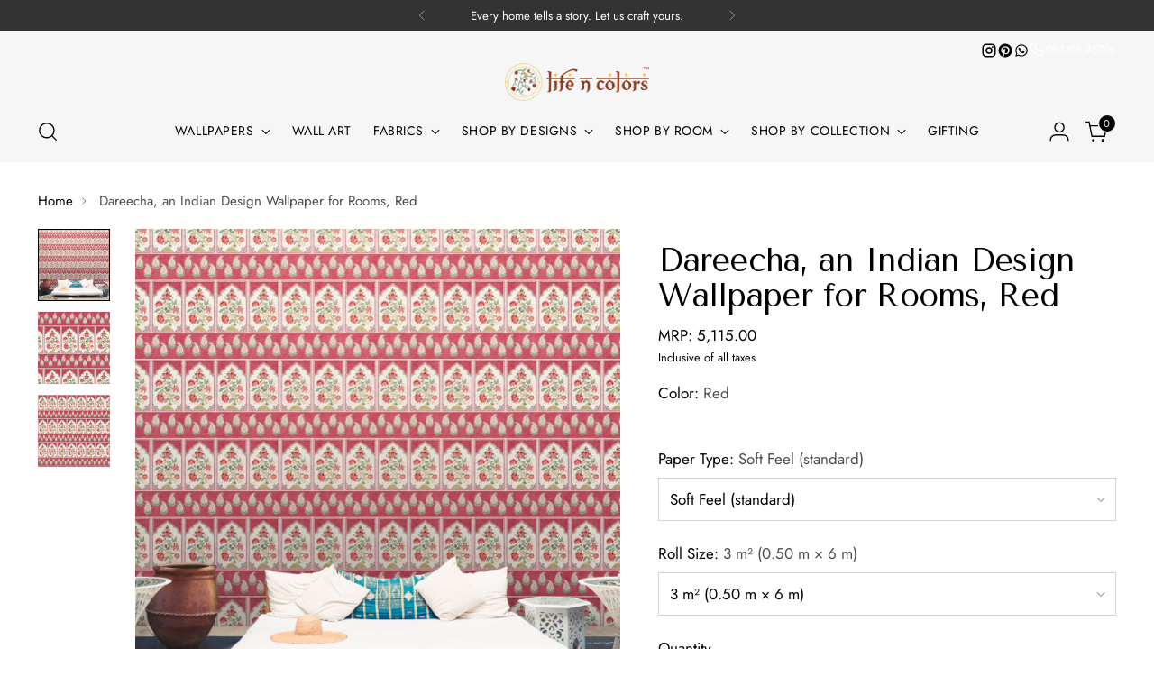

--- FILE ---
content_type: text/html; charset=utf-8
request_url: https://lifencolors.in/products/dareecha-an-indian-design-wallpaper-for-rooms-red
body_size: 46585
content:
<!doctype html>

<html class="no-js" lang="en" style="--announcement-height: 1px;">
  <head>

   <script>
(function() {
  function getParam(name) {
    try {
      return new URLSearchParams(window.location.search).get(name);
    } catch { return null; }
  }

  // ✅ IMPROVED: Stores separate First and Last touch values
  function storeParams(key, value) {
    if (!value) return;
    
    // 1. Always overwrite "Last Touch" (This is what GTM needs for current calls)
    localStorage.setItem(key + '_last', value); 
    
    // 2. Only write "First Touch" if it doesn't exist
    if (!localStorage.getItem(key + '_first')) {
      localStorage.setItem(key + '_first', value);
    }
    
    // 3. Keep legacy key (optional backup)
    if (!localStorage.getItem(key)) {
       localStorage.setItem(key, value);
    }
  }

  try {
    // ✅ UPDATED: Helper to set cookies (Critical for Order Attribution)
    function setCookie(name, value, days) {
      var expires = "";
      if (days) {
        var date = new Date();
        date.setTime(date.getTime() + (days*24*60*60*1000));
        expires = "; expires=" + date.toUTCString();
      }
      document.cookie = name + "=" + (value || "") + expires + "; path=/";
    }

    const keys = ['utm_source','utm_medium','utm_campaign','utm_term','utm_content','gclid','fbclid','ttclid','msclkid'];
    
    keys.forEach(k => {
      const val = getParam(k);
      storeParams(k, val); // Keep your existing LocalStorage logic
      
      // ✅ NEW: Also save to Cookie so Cart.liquid can read it
      if (val) {
        setCookie(k, val, 30); // Save for 30 days
      }
    });

    // --- Referrer ---
    if (!localStorage.getItem('first_referrer')) {
      const ref = document.referrer && new URL(document.referrer).hostname !== location.hostname ? document.referrer : 'direct';
      localStorage.setItem('first_referrer', ref);
    }

    // --- Landing Page ---
    if (!localStorage.getItem('first_landing_page')) {
      localStorage.setItem('first_landing_page', location.href);
      localStorage.setItem('utm_timestamp', Date.now().toString());
    }

    // --- GA Client ID ---
    if (!localStorage.getItem('ga_client_id')) {
      const match = document.cookie.match(/_ga=GA\d\.\d\.([^;]+)/);
      if (match) localStorage.setItem('ga_client_id', match[1]);
    }

    // --- Facebook FBC ---
    const fbclid = getParam('fbclid');
    if (fbclid) {
      const val = `fb.1.${Math.floor(Date.now() / 1000)}.${fbclid}`;
      localStorage.setItem('_fbc', val);
      document.cookie = `_fbc=${val}; path=/; max-age=${90*24*60*60}`;
    }
  } catch(e) {
    console.warn('Param capture error:', e);
  }
})();
</script>


    <!-- Google Tag Manager -->
    <script>(function(w,d,s,l,i){w[l]=w[l]||[];w[l].push({'gtm.start':
    new Date().getTime(),event:'gtm.js'});var f=d.getElementsByTagName(s)[0],
    j=d.createElement(s),dl=l!='dataLayer'?'&l='+l:'';j.async=true;j.src=
    'https://www.googletagmanager.com/gtm.js?id='+i+dl;f.parentNode.insertBefore(j,f);
    })(window,document,'script','dataLayer','GTM-5K7H46S');</script>
    <!-- End Google Tag Manager -->
    <meta charset="UTF-8">
    <meta http-equiv="X-UA-Compatible" content="IE=edge,chrome=1">
    <meta name="viewport" content="width=device-width,initial-scale=1">
    




  <meta name="description" content="Dareecha, an Indian Design Wallpaper for Rooms, Red | Custom made | Clear &amp; vibrant prints | Easy to maintain | Lifencolors | Made in India">



    <link rel="canonical" href="https://lifencolors.in/products/dareecha-an-indian-design-wallpaper-for-rooms-red">
    <link rel="preconnect" href="https://cdn.shopify.com" crossorigin><link rel="shortcut icon" href="//lifencolors.in/cdn/shop/files/logo-cart.jpg?crop=center&height=32&v=1722844941&width=32" type="image/png"><title>Dareecha, an Indian Design Wallpaper for Rooms, Red | lifencolors
&ndash; Life n Colors</title>

    





  
  
  
  
  




<meta property="og:url" content="https://lifencolors.in/products/dareecha-an-indian-design-wallpaper-for-rooms-red">
<meta property="og:site_name" content="Life n Colors">
<meta property="og:type" content="product">
<meta property="og:title" content="Dareecha, an Indian Design Wallpaper for Rooms, Red">
<meta property="og:description" content="Dareecha, an Indian Design Wallpaper for Rooms, Red | Custom made | Clear &amp;amp; vibrant prints | Easy to maintain | Lifencolors | Made in India">
<meta property="og:image" content="http://lifencolors.in/cdn/shop/files/600321_322_323closeupMOCKUP.jpg?v=1753774471&width=1024">
<meta property="og:image:secure_url" content="https://lifencolors.in/cdn/shop/files/600321_322_323closeupMOCKUP.jpg?v=1753774471&width=1024">
<meta property="og:price:amount" content="5,115.00">
<meta property="og:price:currency" content="INR">

<meta name="twitter:title" content="Dareecha, an Indian Design Wallpaper for Rooms, Red">
<meta name="twitter:description" content="Dareecha, an Indian Design Wallpaper for Rooms, Red | Custom made | Clear &amp;amp; vibrant prints | Easy to maintain | Lifencolors | Made in India">
<meta name="twitter:card" content="summary_large_image">
<meta name="twitter:image" content="https://lifencolors.in/cdn/shop/files/600321_322_323closeupMOCKUP.jpg?v=1753774471&width=1024">
<meta name="twitter:image:width" content="480">
<meta name="twitter:image:height" content="480">


    <script>
  console.log('Stiletto v3.4.0 by Fluorescent');

  document.documentElement.className = document.documentElement.className.replace('no-js', '');
  if (window.matchMedia(`(prefers-reduced-motion: reduce)`) === true || window.matchMedia(`(prefers-reduced-motion: reduce)`).matches === true) {
    document.documentElement.classList.add('prefers-reduced-motion');
  } else {
    document.documentElement.classList.add('do-anim');
  }

  window.theme = {
    version: 'v3.4.0',
    themeName: 'Stiletto',
    moneyFormat: "\u003cspan class=\"mrp-label\"\u003eMRP: \u003c\/span\u003e\u003cspan class=\"money conversion-bear-money\"\u003e{{amount}}\u003c\/span\u003e\u003cbr\u003e\u003cspan class=\"tax-note\"\u003eInclusive of all taxes\u003c\/span\u003e",
    strings: {
      name: "Life n Colors",
      accessibility: {
        play_video: "Play",
        pause_video: "Pause",
        range_lower: "Lower",
        range_upper: "Upper"
      },
      product: {
        no_shipping_rates: "Shipping rate unavailable",
        country_placeholder: "Country\/Region",
        review: "Write a review"
      },
      products: {
        product: {
          unavailable: "Unavailable",
          unitPrice: "Unit price",
          unitPriceSeparator: "per",
          sku: "SKU"
        }
      },
      cart: {
        editCartNote: "Edit order notes",
        addCartNote: "Add order notes",
        quantityError: "You have the maximum number of this product in your cart"
      },
      pagination: {
        viewing: "You’re viewing {{ of }} of {{ total }}",
        products: "products",
        results: "results"
      }
    },
    routes: {
      root: "/",
      cart: {
        base: "/cart",
        add: "/cart/add",
        change: "/cart/change",
        update: "/cart/update",
        clear: "/cart/clear",
        // Manual routes until Shopify adds support
        shipping: "/cart/shipping_rates",
      },
      // Manual routes until Shopify adds support
      products: "/products",
      productRecommendations: "/recommendations/products",
      predictive_search_url: '/search/suggest',
    },
    icons: {
      chevron: "\u003cspan class=\"icon icon-new icon-chevron \"\u003e\n  \u003csvg viewBox=\"0 0 24 24\" fill=\"none\" xmlns=\"http:\/\/www.w3.org\/2000\/svg\"\u003e\u003cpath d=\"M1.875 7.438 12 17.563 22.125 7.438\" stroke=\"currentColor\" stroke-width=\"2\"\/\u003e\u003c\/svg\u003e\n\u003c\/span\u003e\n",
      close: "\u003cspan class=\"icon icon-new icon-close \"\u003e\n  \u003csvg viewBox=\"0 0 24 24\" fill=\"none\" xmlns=\"http:\/\/www.w3.org\/2000\/svg\"\u003e\u003cpath d=\"M2.66 1.34 2 .68.68 2l.66.66 1.32-1.32zm18.68 21.32.66.66L23.32 22l-.66-.66-1.32 1.32zm1.32-20 .66-.66L22 .68l-.66.66 1.32 1.32zM1.34 21.34.68 22 2 23.32l.66-.66-1.32-1.32zm0-18.68 10 10 1.32-1.32-10-10-1.32 1.32zm11.32 10 10-10-1.32-1.32-10 10 1.32 1.32zm-1.32-1.32-10 10 1.32 1.32 10-10-1.32-1.32zm0 1.32 10 10 1.32-1.32-10-10-1.32 1.32z\" fill=\"currentColor\"\/\u003e\u003c\/svg\u003e\n\u003c\/span\u003e\n",
      zoom: "\u003cspan class=\"icon icon-new icon-zoom \"\u003e\n  \u003csvg viewBox=\"0 0 24 24\" fill=\"none\" xmlns=\"http:\/\/www.w3.org\/2000\/svg\"\u003e\u003cpath d=\"M10.3,19.71c5.21,0,9.44-4.23,9.44-9.44S15.51,.83,10.3,.83,.86,5.05,.86,10.27s4.23,9.44,9.44,9.44Z\" fill=\"none\" stroke=\"currentColor\" stroke-linecap=\"round\" stroke-miterlimit=\"10\" stroke-width=\"1.63\"\/\u003e\n          \u003cpath d=\"M5.05,10.27H15.54\" fill=\"none\" stroke=\"currentColor\" stroke-miterlimit=\"10\" stroke-width=\"1.63\"\/\u003e\n          \u003cpath class=\"cross-up\" d=\"M10.3,5.02V15.51\" fill=\"none\" stroke=\"currentColor\" stroke-miterlimit=\"10\" stroke-width=\"1.63\"\/\u003e\n          \u003cpath d=\"M16.92,16.9l6.49,6.49\" fill=\"none\" stroke=\"currentColor\" stroke-miterlimit=\"10\" stroke-width=\"1.63\"\/\u003e\u003c\/svg\u003e\n\u003c\/span\u003e\n"
    },
    coreData: {
      n: "Stiletto",
      v: "v3.4.0",
    }
  }

  window.theme.searchableFields = "body,product_type,tag,title,vendor";

  
</script>

    <style>
  @font-face {
  font-family: Amiri;
  font-weight: 400;
  font-style: normal;
  font-display: swap;
  src: url("//lifencolors.in/cdn/fonts/amiri/amiri_n4.fee8c3379b68ea3b9c7241a63b8a252071faad52.woff2") format("woff2"),
       url("//lifencolors.in/cdn/fonts/amiri/amiri_n4.94cde4e18ec8ae53bf8f7240b84e1f76ce23772d.woff") format("woff");
}

  @font-face {
  font-family: "Tenor Sans";
  font-weight: 400;
  font-style: normal;
  font-display: swap;
  src: url("//lifencolors.in/cdn/fonts/tenor_sans/tenorsans_n4.966071a72c28462a9256039d3e3dc5b0cf314f65.woff2") format("woff2"),
       url("//lifencolors.in/cdn/fonts/tenor_sans/tenorsans_n4.2282841d948f9649ba5c3cad6ea46df268141820.woff") format("woff");
}

  
  @font-face {
  font-family: Jost;
  font-weight: 400;
  font-style: normal;
  font-display: swap;
  src: url("//lifencolors.in/cdn/fonts/jost/jost_n4.d47a1b6347ce4a4c9f437608011273009d91f2b7.woff2") format("woff2"),
       url("//lifencolors.in/cdn/fonts/jost/jost_n4.791c46290e672b3f85c3d1c651ef2efa3819eadd.woff") format("woff");
}

  @font-face {
  font-family: Jost;
  font-weight: 700;
  font-style: normal;
  font-display: swap;
  src: url("//lifencolors.in/cdn/fonts/jost/jost_n7.921dc18c13fa0b0c94c5e2517ffe06139c3615a3.woff2") format("woff2"),
       url("//lifencolors.in/cdn/fonts/jost/jost_n7.cbfc16c98c1e195f46c536e775e4e959c5f2f22b.woff") format("woff");
}

  @font-face {
  font-family: Jost;
  font-weight: 400;
  font-style: italic;
  font-display: swap;
  src: url("//lifencolors.in/cdn/fonts/jost/jost_i4.b690098389649750ada222b9763d55796c5283a5.woff2") format("woff2"),
       url("//lifencolors.in/cdn/fonts/jost/jost_i4.fd766415a47e50b9e391ae7ec04e2ae25e7e28b0.woff") format("woff");
}

  @font-face {
  font-family: Jost;
  font-weight: 700;
  font-style: italic;
  font-display: swap;
  src: url("//lifencolors.in/cdn/fonts/jost/jost_i7.d8201b854e41e19d7ed9b1a31fe4fe71deea6d3f.woff2") format("woff2"),
       url("//lifencolors.in/cdn/fonts/jost/jost_i7.eae515c34e26b6c853efddc3fc0c552e0de63757.woff") format("woff");
}


  :root {
    --color-text: #000000;
    --color-text-8-percent: rgba(0, 0, 0, 0.08);  
    --color-text-alpha: rgba(0, 0, 0, 0.35);
    --color-text-meta: rgba(0, 0, 0, 0.6);
    --color-text-link: #000000;
    --color-text-error: #D02F2E;
    --color-text-success: #478947;

    --color-background: #ffffff;
    --color-background-semi-transparent-80: rgba(255, 255, 255, 0.8);
    --color-background-semi-transparent-90: rgba(255, 255, 255, 0.9);

    --color-background-transparent: rgba(255, 255, 255, 0);
    --color-border: #d3d3d3;
    --color-border-meta: rgba(211, 211, 211, 0.6);
    --color-overlay: rgba(0, 0, 0, 0.7);

    --color-background-meta: #f5f5f5;
    --color-background-meta-alpha: rgba(245, 245, 245, 0.6);
    --color-background-darker-meta: #e8e8e8;
    --color-background-darker-meta-alpha: rgba(232, 232, 232, 0.6);
    --color-background-placeholder: #e8e8e8;
    --color-background-placeholder-lighter: #f0f0f0;
    --color-foreground-placeholder: rgba(0, 0, 0, 0.4);

    --color-border-input: #d3d3d3;
    --color-border-input-alpha: rgba(211, 211, 211, 0.25);
    --color-text-input: #000000;
    --color-text-input-alpha: rgba(0, 0, 0, 0.04);

    --color-text-button: #ffffff;

    --color-background-button: #000000;
    --color-background-button-alpha: rgba(0, 0, 0, 0.6);
    --color-background-outline-button-alpha: rgba(0, 0, 0, 0.1);
    --color-background-button-hover: #333333;

    --color-icon: rgba(0, 0, 0, 0.4);
    --color-icon-darker: rgba(0, 0, 0, 0.6);

    --color-text-sale-badge: #90281b;
    --color-background-sold-badge: #414141;
    --color-text-sold-badge: #ffffff;

    --color-text-header: #000000;
    --color-text-header-half-transparent: rgba(0, 0, 0, 0.5);

    --color-background-header: #f6f6f6;
    --color-background-header-transparent: rgba(246, 246, 246, 0);
    --color-icon-header: #000000;
    --color-shadow-header: rgba(0, 0, 0, 0.15);

    --color-background-footer: #90281b;
    --color-text-footer: #ffffff;
    --color-text-footer-subdued: rgba(255, 255, 255, 0.7);

    --color-products-sale-price: #d21404;
    --color-products-rating-star: #eab153;

    --color-products-stock-good: #3c9342;
    --color-products-stock-medium: #e69b1d;
    --color-products-stock-bad: #aaaaaa;
    --color-products-stock-bad: #aaaaaa;

    --font-logo: Amiri, serif;
    --font-logo-weight: 400;
    --font-logo-style: normal;
    --logo-text-transform: none;
    --logo-letter-spacing: -0.02em;

    --font-heading: "Tenor Sans", sans-serif;
    --font-heading-weight: 400;
    --font-heading-style: normal;
    --font-heading-text-transform: none;
    --font-heading-base-letter-spacing: -0.02em;
    --font-heading-base-size: 48px;

    --font-body: Jost, sans-serif;
    --font-body-weight: 400;
    --font-body-style: normal;
    --font-body-italic: italic;
    --font-body-bold-weight: 700;
    --font-body-base-letter-spacing: 0.0em;
    --font-body-base-size: 17px;

    /* Typography */
    --line-height-heading: 1.1;
    --line-height-subheading: 1.33;
    --line-height-body: 1.5;

    --logo-font-size: 
clamp(1.8375rem, 1.5111878453038674rem + 1.3922651933701657vw, 2.625rem)
;

    --font-size-navigation-base: 14px;
    --font-navigation-base-letter-spacing: 0.04em;
    --font-navigation-base-text-transform: uppercase;

    --font-size-heading-display-1: 
clamp(3.825rem, 3.545303867403315rem + 1.1933701657458562vw, 4.5rem)
;
    --font-size-heading-display-2: 
clamp(3.39915rem, 3.150593370165746rem + 1.0605082872928175vw, 3.999rem)
;
    --font-size-heading-display-3: 
clamp(2.97483rem, 2.757300994475138rem + 0.9281237569060774vw, 3.4998rem)
;
    --font-size-heading-1-base: 
clamp(2.55rem, 2.36353591160221rem + 0.7955801104972376vw, 3.0rem)
;
    --font-size-heading-2-base: 
clamp(2.23125rem, 2.0680939226519337rem + 0.6961325966850829vw, 2.625rem)
;
    --font-size-heading-3-base: 
clamp(1.9125rem, 1.7726519337016575rem + 0.5966850828729281vw, 2.25rem)
;
    --font-size-heading-4-base: 
clamp(1.48665rem, 1.3779414364640885rem + 0.4638232044198895vw, 1.749rem)
;
    --font-size-heading-5-base: 
clamp(1.275rem, 1.181767955801105rem + 0.3977900552486188vw, 1.5rem)
;
    --font-size-heading-6-base: 
clamp(1.0608rem, 0.9832309392265194rem + 0.33096132596685085vw, 1.248rem)
;
    --font-size-body-400: 
clamp(1.68161875rem, 1.6449448895027625rem + 0.15647513812154695vw, 1.770125rem)
;
    --font-size-body-350: 
clamp(1.569578125rem, 1.535347720994475rem + 0.14604972375690609vw, 1.6521875rem)
;
    --font-size-body-300: 
clamp(1.4575375rem, 1.4257505524861878rem + 0.1356243093922652vw, 1.53425rem)
;
    --font-size-body-250: 
clamp(1.345496875rem, 1.3161533839779005rem + 0.1251988950276243vw, 1.4163125rem)
;
    --font-size-body-200: 
clamp(1.23345625rem, 1.2065562154696132rem + 0.11477348066298342vw, 1.298375rem)
;
    --font-size-body-150: 
clamp(1.121415625rem, 1.096959046961326rem + 0.10434806629834253vw, 1.1804375rem)
;
    --font-size-body-100: 
clamp(1.009375rem, 0.9873618784530387rem + 0.09392265193370165vw, 1.0625rem)
;
    --font-size-body-75: 
clamp(0.896325rem, 0.8767773480662984rem + 0.08340331491712707vw, 0.9435rem)
;
    --font-size-body-60: 
clamp(0.829908125rem, 0.8118089364640884rem + 0.07722320441988952vw, 0.8735875rem)
;
    --font-size-body-50: 
clamp(0.784284375rem, 0.7671801795580111rem + 0.0729779005524862vw, 0.8255625rem)
;
    --font-size-body-25: 
clamp(0.72876875rem, 0.7128752762430939rem + 0.0678121546961326vw, 0.767125rem)
;
    --font-size-body-20: 
clamp(0.67224375rem, 0.6575830110497237rem + 0.06255248618784531vw, 0.707625rem)
;

    /* Buttons */
    
      --button-padding-multiplier: 1;
      --font-size-button: var(--font-size-body-50);
      --font-size-button-x-small: var(--font-size-body-25);
    

    --font-button-text-transform: uppercase;
    --button-letter-spacing: 0.05em;
    --line-height-button: 1.45;

    /* Product badges */
    
      --font-size-product-badge: var(--font-size-body-20);
    

    --font-product-badge-text-transform: uppercase;

    /* Product listing titles */
    
      --font-size-listing-title: var(--font-size-body-60);
    

    --font-product-listing-title-text-transform: uppercase;
    --font-product-listing-title-base-letter-spacing: 0.05em;

    /* Shopify pay specific */
    --payment-terms-background-color: #f5f5f5;
  }

  @supports not (font-size: clamp(10px, 3.3vw, 20px)) {
    :root {
      --logo-font-size: 
2.23125rem
;
      --font-size-heading-display-1: 
4.1625rem
;
      --font-size-heading-display-2: 
3.699075rem
;
      --font-size-heading-display-3: 
3.237315rem
;
      --font-size-heading-1-base: 
2.775rem
;
      --font-size-heading-2-base: 
2.428125rem
;
      --font-size-heading-3-base: 
2.08125rem
;
      --font-size-heading-4-base: 
1.617825rem
;
      --font-size-heading-5-base: 
1.3875rem
;
      --font-size-heading-6-base: 
1.1544rem
;
      --font-size-body-400: 
1.725871875rem
;
      --font-size-body-350: 
1.6108828125rem
;
      --font-size-body-300: 
1.49589375rem
;
      --font-size-body-250: 
1.3809046875rem
;
      --font-size-body-200: 
1.265915625rem
;
      --font-size-body-150: 
1.1509265625rem
;
      --font-size-body-100: 
1.0359375rem
;
      --font-size-body-75: 
0.9199125rem
;
      --font-size-body-60: 
0.8517478125rem
;
      --font-size-body-50: 
0.8049234375rem
;
      --font-size-body-25: 
0.747946875rem
;
      --font-size-body-20: 
0.689934375rem
;
    }
  }.product-badge[data-handle="best-sellers"]{
        color: #90281b;
      }
    

.product-badge[data-handle="new"],.product-badge[data-handle="popular"]{
        color: #000000;
      }
    

</style>

<script>
  flu = window.flu || {};
  flu.chunks = {
    photoswipe: "//lifencolors.in/cdn/shop/t/108/assets/photoswipe-chunk.js?v=18659099751219271031769082804",
    swiper: "//lifencolors.in/cdn/shop/t/108/assets/swiper-chunk.js?v=73725226959832986321769082804",
    nouislider: "//lifencolors.in/cdn/shop/t/108/assets/nouislider-chunk.js?v=131351027671466727271769082804",
    polyfillInert: "//lifencolors.in/cdn/shop/t/108/assets/polyfill-inert-chunk.js?v=9775187524458939151769082804",
    polyfillResizeObserver: "//lifencolors.in/cdn/shop/t/108/assets/polyfill-resize-observer-chunk.js?v=49253094118087005231769082804",
  };
</script>





  <script type="module" src="//lifencolors.in/cdn/shop/t/108/assets/theme.min.js?v=157645862419067720751769082804"></script>










<script defer>
  var defineVH = function () {
    document.documentElement.style.setProperty('--vh', window.innerHeight * 0.01 + 'px');
  };
  window.addEventListener('resize', defineVH);
  window.addEventListener('orientationchange', defineVH);
  defineVH();
</script>

<link href="//lifencolors.in/cdn/shop/t/108/assets/theme.css?v=130442915469463078821769082804" rel="stylesheet" type="text/css" media="all" />


  <link href="//lifencolors.in/cdn/shop/t/108/assets/custom.css?v=2381626389861180901769082804" rel="stylesheet" type="text/css" media="all" />

<script>window.performance && window.performance.mark && window.performance.mark('shopify.content_for_header.start');</script><meta name="google-site-verification" content="ZSAveezdvSnJsGKtpazpMGORz8oDnMZWdl3P1z4X4k0">
<meta id="shopify-digital-wallet" name="shopify-digital-wallet" content="/77948879170/digital_wallets/dialog">
<meta id="in-context-paypal-metadata" data-shop-id="77948879170" data-venmo-supported="false" data-environment="production" data-locale="en_US" data-paypal-v4="true" data-currency="INR">
<link rel="alternate" hreflang="x-default" href="https://lifencolors.in/products/dareecha-an-indian-design-wallpaper-for-rooms-red">
<link rel="alternate" hreflang="en" href="https://lifencolors.in/products/dareecha-an-indian-design-wallpaper-for-rooms-red">
<link rel="alternate" hreflang="fr" href="https://lifencolors.in/fr/products/dareecha-an-indian-design-wallpaper-for-rooms-red">
<link rel="alternate" hreflang="de" href="https://lifencolors.in/de/products/dareecha-an-indian-design-wallpaper-for-rooms-red">
<link rel="alternate" type="application/json+oembed" href="https://lifencolors.in/products/dareecha-an-indian-design-wallpaper-for-rooms-red.oembed">
<script async="async" src="/checkouts/internal/preloads.js?locale=en-IN"></script>
<script id="shopify-features" type="application/json">{"accessToken":"fdef08c9a8a9540cdb61ec2c41eec436","betas":["rich-media-storefront-analytics"],"domain":"lifencolors.in","predictiveSearch":true,"shopId":77948879170,"locale":"en"}</script>
<script>var Shopify = Shopify || {};
Shopify.shop = "lifeandcolors.myshopify.com";
Shopify.locale = "en";
Shopify.currency = {"active":"INR","rate":"1.0"};
Shopify.country = "IN";
Shopify.theme = {"name":"Live | new changed | 22Jan26","id":185650118978,"schema_name":"Stiletto","schema_version":"3.4.0","theme_store_id":null,"role":"main"};
Shopify.theme.handle = "null";
Shopify.theme.style = {"id":null,"handle":null};
Shopify.cdnHost = "lifencolors.in/cdn";
Shopify.routes = Shopify.routes || {};
Shopify.routes.root = "/";</script>
<script type="module">!function(o){(o.Shopify=o.Shopify||{}).modules=!0}(window);</script>
<script>!function(o){function n(){var o=[];function n(){o.push(Array.prototype.slice.apply(arguments))}return n.q=o,n}var t=o.Shopify=o.Shopify||{};t.loadFeatures=n(),t.autoloadFeatures=n()}(window);</script>
<script id="shop-js-analytics" type="application/json">{"pageType":"product"}</script>
<script defer="defer" async type="module" src="//lifencolors.in/cdn/shopifycloud/shop-js/modules/v2/client.init-shop-cart-sync_WVOgQShq.en.esm.js"></script>
<script defer="defer" async type="module" src="//lifencolors.in/cdn/shopifycloud/shop-js/modules/v2/chunk.common_C_13GLB1.esm.js"></script>
<script defer="defer" async type="module" src="//lifencolors.in/cdn/shopifycloud/shop-js/modules/v2/chunk.modal_CLfMGd0m.esm.js"></script>
<script type="module">
  await import("//lifencolors.in/cdn/shopifycloud/shop-js/modules/v2/client.init-shop-cart-sync_WVOgQShq.en.esm.js");
await import("//lifencolors.in/cdn/shopifycloud/shop-js/modules/v2/chunk.common_C_13GLB1.esm.js");
await import("//lifencolors.in/cdn/shopifycloud/shop-js/modules/v2/chunk.modal_CLfMGd0m.esm.js");

  window.Shopify.SignInWithShop?.initShopCartSync?.({"fedCMEnabled":true,"windoidEnabled":true});

</script>
<script>(function() {
  var isLoaded = false;
  function asyncLoad() {
    if (isLoaded) return;
    isLoaded = true;
    var urls = ["https:\/\/pixel.wetracked.io\/lifeandcolors.myshopify.com\/events.js?shop=lifeandcolors.myshopify.com"];
    for (var i = 0; i < urls.length; i++) {
      var s = document.createElement('script');
      s.type = 'text/javascript';
      s.async = true;
      s.src = urls[i];
      var x = document.getElementsByTagName('script')[0];
      x.parentNode.insertBefore(s, x);
    }
  };
  if(window.attachEvent) {
    window.attachEvent('onload', asyncLoad);
  } else {
    window.addEventListener('load', asyncLoad, false);
  }
})();</script>
<script id="__st">var __st={"a":77948879170,"offset":19800,"reqid":"10897e4e-f69d-4c78-bcb0-bd0210bbd2b9-1769608825","pageurl":"lifencolors.in\/products\/dareecha-an-indian-design-wallpaper-for-rooms-red","u":"597a2fbbc4d1","p":"product","rtyp":"product","rid":8764528558402};</script>
<script>window.ShopifyPaypalV4VisibilityTracking = true;</script>
<script id="captcha-bootstrap">!function(){'use strict';const t='contact',e='account',n='new_comment',o=[[t,t],['blogs',n],['comments',n],[t,'customer']],c=[[e,'customer_login'],[e,'guest_login'],[e,'recover_customer_password'],[e,'create_customer']],r=t=>t.map((([t,e])=>`form[action*='/${t}']:not([data-nocaptcha='true']) input[name='form_type'][value='${e}']`)).join(','),a=t=>()=>t?[...document.querySelectorAll(t)].map((t=>t.form)):[];function s(){const t=[...o],e=r(t);return a(e)}const i='password',u='form_key',d=['recaptcha-v3-token','g-recaptcha-response','h-captcha-response',i],f=()=>{try{return window.sessionStorage}catch{return}},m='__shopify_v',_=t=>t.elements[u];function p(t,e,n=!1){try{const o=window.sessionStorage,c=JSON.parse(o.getItem(e)),{data:r}=function(t){const{data:e,action:n}=t;return t[m]||n?{data:e,action:n}:{data:t,action:n}}(c);for(const[e,n]of Object.entries(r))t.elements[e]&&(t.elements[e].value=n);n&&o.removeItem(e)}catch(o){console.error('form repopulation failed',{error:o})}}const l='form_type',E='cptcha';function T(t){t.dataset[E]=!0}const w=window,h=w.document,L='Shopify',v='ce_forms',y='captcha';let A=!1;((t,e)=>{const n=(g='f06e6c50-85a8-45c8-87d0-21a2b65856fe',I='https://cdn.shopify.com/shopifycloud/storefront-forms-hcaptcha/ce_storefront_forms_captcha_hcaptcha.v1.5.2.iife.js',D={infoText:'Protected by hCaptcha',privacyText:'Privacy',termsText:'Terms'},(t,e,n)=>{const o=w[L][v],c=o.bindForm;if(c)return c(t,g,e,D).then(n);var r;o.q.push([[t,g,e,D],n]),r=I,A||(h.body.append(Object.assign(h.createElement('script'),{id:'captcha-provider',async:!0,src:r})),A=!0)});var g,I,D;w[L]=w[L]||{},w[L][v]=w[L][v]||{},w[L][v].q=[],w[L][y]=w[L][y]||{},w[L][y].protect=function(t,e){n(t,void 0,e),T(t)},Object.freeze(w[L][y]),function(t,e,n,w,h,L){const[v,y,A,g]=function(t,e,n){const i=e?o:[],u=t?c:[],d=[...i,...u],f=r(d),m=r(i),_=r(d.filter((([t,e])=>n.includes(e))));return[a(f),a(m),a(_),s()]}(w,h,L),I=t=>{const e=t.target;return e instanceof HTMLFormElement?e:e&&e.form},D=t=>v().includes(t);t.addEventListener('submit',(t=>{const e=I(t);if(!e)return;const n=D(e)&&!e.dataset.hcaptchaBound&&!e.dataset.recaptchaBound,o=_(e),c=g().includes(e)&&(!o||!o.value);(n||c)&&t.preventDefault(),c&&!n&&(function(t){try{if(!f())return;!function(t){const e=f();if(!e)return;const n=_(t);if(!n)return;const o=n.value;o&&e.removeItem(o)}(t);const e=Array.from(Array(32),(()=>Math.random().toString(36)[2])).join('');!function(t,e){_(t)||t.append(Object.assign(document.createElement('input'),{type:'hidden',name:u})),t.elements[u].value=e}(t,e),function(t,e){const n=f();if(!n)return;const o=[...t.querySelectorAll(`input[type='${i}']`)].map((({name:t})=>t)),c=[...d,...o],r={};for(const[a,s]of new FormData(t).entries())c.includes(a)||(r[a]=s);n.setItem(e,JSON.stringify({[m]:1,action:t.action,data:r}))}(t,e)}catch(e){console.error('failed to persist form',e)}}(e),e.submit())}));const S=(t,e)=>{t&&!t.dataset[E]&&(n(t,e.some((e=>e===t))),T(t))};for(const o of['focusin','change'])t.addEventListener(o,(t=>{const e=I(t);D(e)&&S(e,y())}));const B=e.get('form_key'),M=e.get(l),P=B&&M;t.addEventListener('DOMContentLoaded',(()=>{const t=y();if(P)for(const e of t)e.elements[l].value===M&&p(e,B);[...new Set([...A(),...v().filter((t=>'true'===t.dataset.shopifyCaptcha))])].forEach((e=>S(e,t)))}))}(h,new URLSearchParams(w.location.search),n,t,e,['guest_login'])})(!0,!0)}();</script>
<script integrity="sha256-4kQ18oKyAcykRKYeNunJcIwy7WH5gtpwJnB7kiuLZ1E=" data-source-attribution="shopify.loadfeatures" defer="defer" src="//lifencolors.in/cdn/shopifycloud/storefront/assets/storefront/load_feature-a0a9edcb.js" crossorigin="anonymous"></script>
<script data-source-attribution="shopify.dynamic_checkout.dynamic.init">var Shopify=Shopify||{};Shopify.PaymentButton=Shopify.PaymentButton||{isStorefrontPortableWallets:!0,init:function(){window.Shopify.PaymentButton.init=function(){};var t=document.createElement("script");t.src="https://lifencolors.in/cdn/shopifycloud/portable-wallets/latest/portable-wallets.en.js",t.type="module",document.head.appendChild(t)}};
</script>
<script data-source-attribution="shopify.dynamic_checkout.buyer_consent">
  function portableWalletsHideBuyerConsent(e){var t=document.getElementById("shopify-buyer-consent"),n=document.getElementById("shopify-subscription-policy-button");t&&n&&(t.classList.add("hidden"),t.setAttribute("aria-hidden","true"),n.removeEventListener("click",e))}function portableWalletsShowBuyerConsent(e){var t=document.getElementById("shopify-buyer-consent"),n=document.getElementById("shopify-subscription-policy-button");t&&n&&(t.classList.remove("hidden"),t.removeAttribute("aria-hidden"),n.addEventListener("click",e))}window.Shopify?.PaymentButton&&(window.Shopify.PaymentButton.hideBuyerConsent=portableWalletsHideBuyerConsent,window.Shopify.PaymentButton.showBuyerConsent=portableWalletsShowBuyerConsent);
</script>
<script>
  function portableWalletsCleanup(e){e&&e.src&&console.error("Failed to load portable wallets script "+e.src);var t=document.querySelectorAll("shopify-accelerated-checkout .shopify-payment-button__skeleton, shopify-accelerated-checkout-cart .wallet-cart-button__skeleton"),e=document.getElementById("shopify-buyer-consent");for(let e=0;e<t.length;e++)t[e].remove();e&&e.remove()}function portableWalletsNotLoadedAsModule(e){e instanceof ErrorEvent&&"string"==typeof e.message&&e.message.includes("import.meta")&&"string"==typeof e.filename&&e.filename.includes("portable-wallets")&&(window.removeEventListener("error",portableWalletsNotLoadedAsModule),window.Shopify.PaymentButton.failedToLoad=e,"loading"===document.readyState?document.addEventListener("DOMContentLoaded",window.Shopify.PaymentButton.init):window.Shopify.PaymentButton.init())}window.addEventListener("error",portableWalletsNotLoadedAsModule);
</script>

<script type="module" src="https://lifencolors.in/cdn/shopifycloud/portable-wallets/latest/portable-wallets.en.js" onError="portableWalletsCleanup(this)" crossorigin="anonymous"></script>
<script nomodule>
  document.addEventListener("DOMContentLoaded", portableWalletsCleanup);
</script>

<link id="shopify-accelerated-checkout-styles" rel="stylesheet" media="screen" href="https://lifencolors.in/cdn/shopifycloud/portable-wallets/latest/accelerated-checkout-backwards-compat.css" crossorigin="anonymous">
<style id="shopify-accelerated-checkout-cart">
        #shopify-buyer-consent {
  margin-top: 1em;
  display: inline-block;
  width: 100%;
}

#shopify-buyer-consent.hidden {
  display: none;
}

#shopify-subscription-policy-button {
  background: none;
  border: none;
  padding: 0;
  text-decoration: underline;
  font-size: inherit;
  cursor: pointer;
}

#shopify-subscription-policy-button::before {
  box-shadow: none;
}

      </style>

<script>window.performance && window.performance.mark && window.performance.mark('shopify.content_for_header.end');</script>
   


    
<link
    rel="preload"
    fetchpriority="low"
    href="//lifencolors.in/cdn/shop/t/108/assets/theme-deferred.css?v=163061812132716102651769082804"
    as="style"
    onload="this.onload=null;this.rel='stylesheet'"
  >
  <noscript><link rel="stylesheet" href="//lifencolors.in/cdn/shop/t/108/assets/theme-deferred.css?v=163061812132716102651769082804"></noscript>
  <link href="https://monorail-edge.shopifysvc.com" rel="dns-prefetch">
<script>(function(){if ("sendBeacon" in navigator && "performance" in window) {try {var session_token_from_headers = performance.getEntriesByType('navigation')[0].serverTiming.find(x => x.name == '_s').description;} catch {var session_token_from_headers = undefined;}var session_cookie_matches = document.cookie.match(/_shopify_s=([^;]*)/);var session_token_from_cookie = session_cookie_matches && session_cookie_matches.length === 2 ? session_cookie_matches[1] : "";var session_token = session_token_from_headers || session_token_from_cookie || "";function handle_abandonment_event(e) {var entries = performance.getEntries().filter(function(entry) {return /monorail-edge.shopifysvc.com/.test(entry.name);});if (!window.abandonment_tracked && entries.length === 0) {window.abandonment_tracked = true;var currentMs = Date.now();var navigation_start = performance.timing.navigationStart;var payload = {shop_id: 77948879170,url: window.location.href,navigation_start,duration: currentMs - navigation_start,session_token,page_type: "product"};window.navigator.sendBeacon("https://monorail-edge.shopifysvc.com/v1/produce", JSON.stringify({schema_id: "online_store_buyer_site_abandonment/1.1",payload: payload,metadata: {event_created_at_ms: currentMs,event_sent_at_ms: currentMs}}));}}window.addEventListener('pagehide', handle_abandonment_event);}}());</script>
<script id="web-pixels-manager-setup">(function e(e,d,r,n,o){if(void 0===o&&(o={}),!Boolean(null===(a=null===(i=window.Shopify)||void 0===i?void 0:i.analytics)||void 0===a?void 0:a.replayQueue)){var i,a;window.Shopify=window.Shopify||{};var t=window.Shopify;t.analytics=t.analytics||{};var s=t.analytics;s.replayQueue=[],s.publish=function(e,d,r){return s.replayQueue.push([e,d,r]),!0};try{self.performance.mark("wpm:start")}catch(e){}var l=function(){var e={modern:/Edge?\/(1{2}[4-9]|1[2-9]\d|[2-9]\d{2}|\d{4,})\.\d+(\.\d+|)|Firefox\/(1{2}[4-9]|1[2-9]\d|[2-9]\d{2}|\d{4,})\.\d+(\.\d+|)|Chrom(ium|e)\/(9{2}|\d{3,})\.\d+(\.\d+|)|(Maci|X1{2}).+ Version\/(15\.\d+|(1[6-9]|[2-9]\d|\d{3,})\.\d+)([,.]\d+|)( \(\w+\)|)( Mobile\/\w+|) Safari\/|Chrome.+OPR\/(9{2}|\d{3,})\.\d+\.\d+|(CPU[ +]OS|iPhone[ +]OS|CPU[ +]iPhone|CPU IPhone OS|CPU iPad OS)[ +]+(15[._]\d+|(1[6-9]|[2-9]\d|\d{3,})[._]\d+)([._]\d+|)|Android:?[ /-](13[3-9]|1[4-9]\d|[2-9]\d{2}|\d{4,})(\.\d+|)(\.\d+|)|Android.+Firefox\/(13[5-9]|1[4-9]\d|[2-9]\d{2}|\d{4,})\.\d+(\.\d+|)|Android.+Chrom(ium|e)\/(13[3-9]|1[4-9]\d|[2-9]\d{2}|\d{4,})\.\d+(\.\d+|)|SamsungBrowser\/([2-9]\d|\d{3,})\.\d+/,legacy:/Edge?\/(1[6-9]|[2-9]\d|\d{3,})\.\d+(\.\d+|)|Firefox\/(5[4-9]|[6-9]\d|\d{3,})\.\d+(\.\d+|)|Chrom(ium|e)\/(5[1-9]|[6-9]\d|\d{3,})\.\d+(\.\d+|)([\d.]+$|.*Safari\/(?![\d.]+ Edge\/[\d.]+$))|(Maci|X1{2}).+ Version\/(10\.\d+|(1[1-9]|[2-9]\d|\d{3,})\.\d+)([,.]\d+|)( \(\w+\)|)( Mobile\/\w+|) Safari\/|Chrome.+OPR\/(3[89]|[4-9]\d|\d{3,})\.\d+\.\d+|(CPU[ +]OS|iPhone[ +]OS|CPU[ +]iPhone|CPU IPhone OS|CPU iPad OS)[ +]+(10[._]\d+|(1[1-9]|[2-9]\d|\d{3,})[._]\d+)([._]\d+|)|Android:?[ /-](13[3-9]|1[4-9]\d|[2-9]\d{2}|\d{4,})(\.\d+|)(\.\d+|)|Mobile Safari.+OPR\/([89]\d|\d{3,})\.\d+\.\d+|Android.+Firefox\/(13[5-9]|1[4-9]\d|[2-9]\d{2}|\d{4,})\.\d+(\.\d+|)|Android.+Chrom(ium|e)\/(13[3-9]|1[4-9]\d|[2-9]\d{2}|\d{4,})\.\d+(\.\d+|)|Android.+(UC? ?Browser|UCWEB|U3)[ /]?(15\.([5-9]|\d{2,})|(1[6-9]|[2-9]\d|\d{3,})\.\d+)\.\d+|SamsungBrowser\/(5\.\d+|([6-9]|\d{2,})\.\d+)|Android.+MQ{2}Browser\/(14(\.(9|\d{2,})|)|(1[5-9]|[2-9]\d|\d{3,})(\.\d+|))(\.\d+|)|K[Aa][Ii]OS\/(3\.\d+|([4-9]|\d{2,})\.\d+)(\.\d+|)/},d=e.modern,r=e.legacy,n=navigator.userAgent;return n.match(d)?"modern":n.match(r)?"legacy":"unknown"}(),u="modern"===l?"modern":"legacy",c=(null!=n?n:{modern:"",legacy:""})[u],f=function(e){return[e.baseUrl,"/wpm","/b",e.hashVersion,"modern"===e.buildTarget?"m":"l",".js"].join("")}({baseUrl:d,hashVersion:r,buildTarget:u}),m=function(e){var d=e.version,r=e.bundleTarget,n=e.surface,o=e.pageUrl,i=e.monorailEndpoint;return{emit:function(e){var a=e.status,t=e.errorMsg,s=(new Date).getTime(),l=JSON.stringify({metadata:{event_sent_at_ms:s},events:[{schema_id:"web_pixels_manager_load/3.1",payload:{version:d,bundle_target:r,page_url:o,status:a,surface:n,error_msg:t},metadata:{event_created_at_ms:s}}]});if(!i)return console&&console.warn&&console.warn("[Web Pixels Manager] No Monorail endpoint provided, skipping logging."),!1;try{return self.navigator.sendBeacon.bind(self.navigator)(i,l)}catch(e){}var u=new XMLHttpRequest;try{return u.open("POST",i,!0),u.setRequestHeader("Content-Type","text/plain"),u.send(l),!0}catch(e){return console&&console.warn&&console.warn("[Web Pixels Manager] Got an unhandled error while logging to Monorail."),!1}}}}({version:r,bundleTarget:l,surface:e.surface,pageUrl:self.location.href,monorailEndpoint:e.monorailEndpoint});try{o.browserTarget=l,function(e){var d=e.src,r=e.async,n=void 0===r||r,o=e.onload,i=e.onerror,a=e.sri,t=e.scriptDataAttributes,s=void 0===t?{}:t,l=document.createElement("script"),u=document.querySelector("head"),c=document.querySelector("body");if(l.async=n,l.src=d,a&&(l.integrity=a,l.crossOrigin="anonymous"),s)for(var f in s)if(Object.prototype.hasOwnProperty.call(s,f))try{l.dataset[f]=s[f]}catch(e){}if(o&&l.addEventListener("load",o),i&&l.addEventListener("error",i),u)u.appendChild(l);else{if(!c)throw new Error("Did not find a head or body element to append the script");c.appendChild(l)}}({src:f,async:!0,onload:function(){if(!function(){var e,d;return Boolean(null===(d=null===(e=window.Shopify)||void 0===e?void 0:e.analytics)||void 0===d?void 0:d.initialized)}()){var d=window.webPixelsManager.init(e)||void 0;if(d){var r=window.Shopify.analytics;r.replayQueue.forEach((function(e){var r=e[0],n=e[1],o=e[2];d.publishCustomEvent(r,n,o)})),r.replayQueue=[],r.publish=d.publishCustomEvent,r.visitor=d.visitor,r.initialized=!0}}},onerror:function(){return m.emit({status:"failed",errorMsg:"".concat(f," has failed to load")})},sri:function(e){var d=/^sha384-[A-Za-z0-9+/=]+$/;return"string"==typeof e&&d.test(e)}(c)?c:"",scriptDataAttributes:o}),m.emit({status:"loading"})}catch(e){m.emit({status:"failed",errorMsg:(null==e?void 0:e.message)||"Unknown error"})}}})({shopId: 77948879170,storefrontBaseUrl: "https://lifencolors.in",extensionsBaseUrl: "https://extensions.shopifycdn.com/cdn/shopifycloud/web-pixels-manager",monorailEndpoint: "https://monorail-edge.shopifysvc.com/unstable/produce_batch",surface: "storefront-renderer",enabledBetaFlags: ["2dca8a86"],webPixelsConfigList: [{"id":"884605250","configuration":"{\"config\":\"{\\\"google_tag_ids\\\":[\\\"G-GQTJ8DWX5B\\\",\\\"GT-NM844R6L\\\"],\\\"target_country\\\":\\\"IN\\\",\\\"gtag_events\\\":[{\\\"type\\\":\\\"begin_checkout\\\",\\\"action_label\\\":[\\\"G-GQTJ8DWX5B\\\",\\\"AW-955011698\\\/oouQCM_7gOUYEPKksccD\\\",\\\"AW-955011698\\\/dnBeCMqCvLQDEPKksccD\\\",\\\"AW-955011698\\\/GW5CCJ2A77QDEPKksccD\\\"]},{\\\"type\\\":\\\"search\\\",\\\"action_label\\\":[\\\"G-GQTJ8DWX5B\\\",\\\"AW-955011698\\\/nOfxCMn7gOUYEPKksccD\\\"]},{\\\"type\\\":\\\"view_item\\\",\\\"action_label\\\":[\\\"G-GQTJ8DWX5B\\\",\\\"AW-955011698\\\/h_H1CN36gOUYEPKksccD\\\",\\\"MC-W2XQTFY5FK\\\"]},{\\\"type\\\":\\\"purchase\\\",\\\"action_label\\\":[\\\"G-GQTJ8DWX5B\\\",\\\"AW-955011698\\\/KSdqCN_5gOUYEPKksccD\\\",\\\"MC-W2XQTFY5FK\\\",\\\"AW-955011698\\\/jzpwCJuyg-sCEPKksccD\\\"]},{\\\"type\\\":\\\"page_view\\\",\\\"action_label\\\":[\\\"G-GQTJ8DWX5B\\\",\\\"AW-955011698\\\/Ib3WCNr6gOUYEPKksccD\\\",\\\"MC-W2XQTFY5FK\\\"]},{\\\"type\\\":\\\"add_payment_info\\\",\\\"action_label\\\":[\\\"G-GQTJ8DWX5B\\\",\\\"AW-955011698\\\/Gjt6CMr8gOUYEPKksccD\\\"]},{\\\"type\\\":\\\"add_to_cart\\\",\\\"action_label\\\":[\\\"G-GQTJ8DWX5B\\\",\\\"AW-955011698\\\/kbGnCMz7gOUYEPKksccD\\\"]}],\\\"enable_monitoring_mode\\\":false}\"}","eventPayloadVersion":"v1","runtimeContext":"OPEN","scriptVersion":"b2a88bafab3e21179ed38636efcd8a93","type":"APP","apiClientId":1780363,"privacyPurposes":[],"dataSharingAdjustments":{"protectedCustomerApprovalScopes":["read_customer_address","read_customer_email","read_customer_name","read_customer_personal_data","read_customer_phone"]}},{"id":"174883138","eventPayloadVersion":"1","runtimeContext":"LAX","scriptVersion":"1","type":"CUSTOM","privacyPurposes":["ANALYTICS","MARKETING","SALE_OF_DATA"],"name":"Google Events (Wetracked)"},{"id":"shopify-app-pixel","configuration":"{}","eventPayloadVersion":"v1","runtimeContext":"STRICT","scriptVersion":"0450","apiClientId":"shopify-pixel","type":"APP","privacyPurposes":["ANALYTICS","MARKETING"]},{"id":"shopify-custom-pixel","eventPayloadVersion":"v1","runtimeContext":"LAX","scriptVersion":"0450","apiClientId":"shopify-pixel","type":"CUSTOM","privacyPurposes":["ANALYTICS","MARKETING"]}],isMerchantRequest: false,initData: {"shop":{"name":"Life n Colors","paymentSettings":{"currencyCode":"INR"},"myshopifyDomain":"lifeandcolors.myshopify.com","countryCode":"IN","storefrontUrl":"https:\/\/lifencolors.in"},"customer":null,"cart":null,"checkout":null,"productVariants":[{"price":{"amount":5115.0,"currencyCode":"INR"},"product":{"title":"Dareecha, an Indian Design Wallpaper for Rooms, Red","vendor":"Life n Colors","id":"8764528558402","untranslatedTitle":"Dareecha, an Indian Design Wallpaper for Rooms, Red","url":"\/products\/dareecha-an-indian-design-wallpaper-for-rooms-red","type":"Roll"},"id":"51020115706178","image":{"src":"\/\/lifencolors.in\/cdn\/shop\/files\/600321_322_323closeupMOCKUP.jpg?v=1753774471"},"sku":null,"title":"Soft Feel (standard) \/ 3 m² (0.50 m × 6 m)","untranslatedTitle":"Soft Feel (standard) \/ 3 m² (0.50 m × 6 m)"},{"price":{"amount":8215.0,"currencyCode":"INR"},"product":{"title":"Dareecha, an Indian Design Wallpaper for Rooms, Red","vendor":"Life n Colors","id":"8764528558402","untranslatedTitle":"Dareecha, an Indian Design Wallpaper for Rooms, Red","url":"\/products\/dareecha-an-indian-design-wallpaper-for-rooms-red","type":"Roll"},"id":"51020115738946","image":{"src":"\/\/lifencolors.in\/cdn\/shop\/files\/600321_322_323closeupMOCKUP.jpg?v=1753774471"},"sku":null,"title":"Soft Feel (standard) \/ 5 m² (0.50 m × 10 m)","untranslatedTitle":"Soft Feel (standard) \/ 5 m² (0.50 m × 10 m)"},{"price":{"amount":6435.0,"currencyCode":"INR"},"product":{"title":"Dareecha, an Indian Design Wallpaper for Rooms, Red","vendor":"Life n Colors","id":"8764528558402","untranslatedTitle":"Dareecha, an Indian Design Wallpaper for Rooms, Red","url":"\/products\/dareecha-an-indian-design-wallpaper-for-rooms-red","type":"Roll"},"id":"51020115771714","image":{"src":"\/\/lifencolors.in\/cdn\/shop\/files\/600321_322_323closeupMOCKUP.jpg?v=1753774471"},"sku":null,"title":"Canvas (premium) \/ 3 m² (0.50 m × 6 m)","untranslatedTitle":"Canvas (premium) \/ 3 m² (0.50 m × 6 m)"},{"price":{"amount":10335.0,"currencyCode":"INR"},"product":{"title":"Dareecha, an Indian Design Wallpaper for Rooms, Red","vendor":"Life n Colors","id":"8764528558402","untranslatedTitle":"Dareecha, an Indian Design Wallpaper for Rooms, Red","url":"\/products\/dareecha-an-indian-design-wallpaper-for-rooms-red","type":"Roll"},"id":"51020115804482","image":{"src":"\/\/lifencolors.in\/cdn\/shop\/files\/600321_322_323closeupMOCKUP.jpg?v=1753774471"},"sku":null,"title":"Canvas (premium) \/ 5 m² (0.50 m × 10 m)","untranslatedTitle":"Canvas (premium) \/ 5 m² (0.50 m × 10 m)"}],"purchasingCompany":null},},"https://lifencolors.in/cdn","fcfee988w5aeb613cpc8e4bc33m6693e112",{"modern":"","legacy":""},{"shopId":"77948879170","storefrontBaseUrl":"https:\/\/lifencolors.in","extensionBaseUrl":"https:\/\/extensions.shopifycdn.com\/cdn\/shopifycloud\/web-pixels-manager","surface":"storefront-renderer","enabledBetaFlags":"[\"2dca8a86\"]","isMerchantRequest":"false","hashVersion":"fcfee988w5aeb613cpc8e4bc33m6693e112","publish":"custom","events":"[[\"page_viewed\",{}],[\"product_viewed\",{\"productVariant\":{\"price\":{\"amount\":5115.0,\"currencyCode\":\"INR\"},\"product\":{\"title\":\"Dareecha, an Indian Design Wallpaper for Rooms, Red\",\"vendor\":\"Life n Colors\",\"id\":\"8764528558402\",\"untranslatedTitle\":\"Dareecha, an Indian Design Wallpaper for Rooms, Red\",\"url\":\"\/products\/dareecha-an-indian-design-wallpaper-for-rooms-red\",\"type\":\"Roll\"},\"id\":\"51020115706178\",\"image\":{\"src\":\"\/\/lifencolors.in\/cdn\/shop\/files\/600321_322_323closeupMOCKUP.jpg?v=1753774471\"},\"sku\":null,\"title\":\"Soft Feel (standard) \/ 3 m² (0.50 m × 6 m)\",\"untranslatedTitle\":\"Soft Feel (standard) \/ 3 m² (0.50 m × 6 m)\"}}]]"});</script><script>
  window.ShopifyAnalytics = window.ShopifyAnalytics || {};
  window.ShopifyAnalytics.meta = window.ShopifyAnalytics.meta || {};
  window.ShopifyAnalytics.meta.currency = 'INR';
  var meta = {"product":{"id":8764528558402,"gid":"gid:\/\/shopify\/Product\/8764528558402","vendor":"Life n Colors","type":"Roll","handle":"dareecha-an-indian-design-wallpaper-for-rooms-red","variants":[{"id":51020115706178,"price":511500,"name":"Dareecha, an Indian Design Wallpaper for Rooms, Red - Soft Feel (standard) \/ 3 m² (0.50 m × 6 m)","public_title":"Soft Feel (standard) \/ 3 m² (0.50 m × 6 m)","sku":null},{"id":51020115738946,"price":821500,"name":"Dareecha, an Indian Design Wallpaper for Rooms, Red - Soft Feel (standard) \/ 5 m² (0.50 m × 10 m)","public_title":"Soft Feel (standard) \/ 5 m² (0.50 m × 10 m)","sku":null},{"id":51020115771714,"price":643500,"name":"Dareecha, an Indian Design Wallpaper for Rooms, Red - Canvas (premium) \/ 3 m² (0.50 m × 6 m)","public_title":"Canvas (premium) \/ 3 m² (0.50 m × 6 m)","sku":null},{"id":51020115804482,"price":1033500,"name":"Dareecha, an Indian Design Wallpaper for Rooms, Red - Canvas (premium) \/ 5 m² (0.50 m × 10 m)","public_title":"Canvas (premium) \/ 5 m² (0.50 m × 10 m)","sku":null}],"remote":false},"page":{"pageType":"product","resourceType":"product","resourceId":8764528558402,"requestId":"10897e4e-f69d-4c78-bcb0-bd0210bbd2b9-1769608825"}};
  for (var attr in meta) {
    window.ShopifyAnalytics.meta[attr] = meta[attr];
  }
</script>
<script class="analytics">
  (function () {
    var customDocumentWrite = function(content) {
      var jquery = null;

      if (window.jQuery) {
        jquery = window.jQuery;
      } else if (window.Checkout && window.Checkout.$) {
        jquery = window.Checkout.$;
      }

      if (jquery) {
        jquery('body').append(content);
      }
    };

    var hasLoggedConversion = function(token) {
      if (token) {
        return document.cookie.indexOf('loggedConversion=' + token) !== -1;
      }
      return false;
    }

    var setCookieIfConversion = function(token) {
      if (token) {
        var twoMonthsFromNow = new Date(Date.now());
        twoMonthsFromNow.setMonth(twoMonthsFromNow.getMonth() + 2);

        document.cookie = 'loggedConversion=' + token + '; expires=' + twoMonthsFromNow;
      }
    }

    var trekkie = window.ShopifyAnalytics.lib = window.trekkie = window.trekkie || [];
    if (trekkie.integrations) {
      return;
    }
    trekkie.methods = [
      'identify',
      'page',
      'ready',
      'track',
      'trackForm',
      'trackLink'
    ];
    trekkie.factory = function(method) {
      return function() {
        var args = Array.prototype.slice.call(arguments);
        args.unshift(method);
        trekkie.push(args);
        return trekkie;
      };
    };
    for (var i = 0; i < trekkie.methods.length; i++) {
      var key = trekkie.methods[i];
      trekkie[key] = trekkie.factory(key);
    }
    trekkie.load = function(config) {
      trekkie.config = config || {};
      trekkie.config.initialDocumentCookie = document.cookie;
      var first = document.getElementsByTagName('script')[0];
      var script = document.createElement('script');
      script.type = 'text/javascript';
      script.onerror = function(e) {
        var scriptFallback = document.createElement('script');
        scriptFallback.type = 'text/javascript';
        scriptFallback.onerror = function(error) {
                var Monorail = {
      produce: function produce(monorailDomain, schemaId, payload) {
        var currentMs = new Date().getTime();
        var event = {
          schema_id: schemaId,
          payload: payload,
          metadata: {
            event_created_at_ms: currentMs,
            event_sent_at_ms: currentMs
          }
        };
        return Monorail.sendRequest("https://" + monorailDomain + "/v1/produce", JSON.stringify(event));
      },
      sendRequest: function sendRequest(endpointUrl, payload) {
        // Try the sendBeacon API
        if (window && window.navigator && typeof window.navigator.sendBeacon === 'function' && typeof window.Blob === 'function' && !Monorail.isIos12()) {
          var blobData = new window.Blob([payload], {
            type: 'text/plain'
          });

          if (window.navigator.sendBeacon(endpointUrl, blobData)) {
            return true;
          } // sendBeacon was not successful

        } // XHR beacon

        var xhr = new XMLHttpRequest();

        try {
          xhr.open('POST', endpointUrl);
          xhr.setRequestHeader('Content-Type', 'text/plain');
          xhr.send(payload);
        } catch (e) {
          console.log(e);
        }

        return false;
      },
      isIos12: function isIos12() {
        return window.navigator.userAgent.lastIndexOf('iPhone; CPU iPhone OS 12_') !== -1 || window.navigator.userAgent.lastIndexOf('iPad; CPU OS 12_') !== -1;
      }
    };
    Monorail.produce('monorail-edge.shopifysvc.com',
      'trekkie_storefront_load_errors/1.1',
      {shop_id: 77948879170,
      theme_id: 185650118978,
      app_name: "storefront",
      context_url: window.location.href,
      source_url: "//lifencolors.in/cdn/s/trekkie.storefront.a804e9514e4efded663580eddd6991fcc12b5451.min.js"});

        };
        scriptFallback.async = true;
        scriptFallback.src = '//lifencolors.in/cdn/s/trekkie.storefront.a804e9514e4efded663580eddd6991fcc12b5451.min.js';
        first.parentNode.insertBefore(scriptFallback, first);
      };
      script.async = true;
      script.src = '//lifencolors.in/cdn/s/trekkie.storefront.a804e9514e4efded663580eddd6991fcc12b5451.min.js';
      first.parentNode.insertBefore(script, first);
    };
    trekkie.load(
      {"Trekkie":{"appName":"storefront","development":false,"defaultAttributes":{"shopId":77948879170,"isMerchantRequest":null,"themeId":185650118978,"themeCityHash":"7413559705121349151","contentLanguage":"en","currency":"INR","eventMetadataId":"ef4bff34-5aa7-4bd9-b281-918bc3b04c9b"},"isServerSideCookieWritingEnabled":true,"monorailRegion":"shop_domain","enabledBetaFlags":["65f19447","b5387b81"]},"Session Attribution":{},"S2S":{"facebookCapiEnabled":false,"source":"trekkie-storefront-renderer","apiClientId":580111}}
    );

    var loaded = false;
    trekkie.ready(function() {
      if (loaded) return;
      loaded = true;

      window.ShopifyAnalytics.lib = window.trekkie;

      var originalDocumentWrite = document.write;
      document.write = customDocumentWrite;
      try { window.ShopifyAnalytics.merchantGoogleAnalytics.call(this); } catch(error) {};
      document.write = originalDocumentWrite;

      window.ShopifyAnalytics.lib.page(null,{"pageType":"product","resourceType":"product","resourceId":8764528558402,"requestId":"10897e4e-f69d-4c78-bcb0-bd0210bbd2b9-1769608825","shopifyEmitted":true});

      var match = window.location.pathname.match(/checkouts\/(.+)\/(thank_you|post_purchase)/)
      var token = match? match[1]: undefined;
      if (!hasLoggedConversion(token)) {
        setCookieIfConversion(token);
        window.ShopifyAnalytics.lib.track("Viewed Product",{"currency":"INR","variantId":51020115706178,"productId":8764528558402,"productGid":"gid:\/\/shopify\/Product\/8764528558402","name":"Dareecha, an Indian Design Wallpaper for Rooms, Red - Soft Feel (standard) \/ 3 m² (0.50 m × 6 m)","price":"5115.00","sku":null,"brand":"Life n Colors","variant":"Soft Feel (standard) \/ 3 m² (0.50 m × 6 m)","category":"Roll","nonInteraction":true,"remote":false},undefined,undefined,{"shopifyEmitted":true});
      window.ShopifyAnalytics.lib.track("monorail:\/\/trekkie_storefront_viewed_product\/1.1",{"currency":"INR","variantId":51020115706178,"productId":8764528558402,"productGid":"gid:\/\/shopify\/Product\/8764528558402","name":"Dareecha, an Indian Design Wallpaper for Rooms, Red - Soft Feel (standard) \/ 3 m² (0.50 m × 6 m)","price":"5115.00","sku":null,"brand":"Life n Colors","variant":"Soft Feel (standard) \/ 3 m² (0.50 m × 6 m)","category":"Roll","nonInteraction":true,"remote":false,"referer":"https:\/\/lifencolors.in\/products\/dareecha-an-indian-design-wallpaper-for-rooms-red"});
      }
    });


        var eventsListenerScript = document.createElement('script');
        eventsListenerScript.async = true;
        eventsListenerScript.src = "//lifencolors.in/cdn/shopifycloud/storefront/assets/shop_events_listener-3da45d37.js";
        document.getElementsByTagName('head')[0].appendChild(eventsListenerScript);

})();</script>
<script
  defer
  src="https://lifencolors.in/cdn/shopifycloud/perf-kit/shopify-perf-kit-3.1.0.min.js"
  data-application="storefront-renderer"
  data-shop-id="77948879170"
  data-render-region="gcp-us-east1"
  data-page-type="product"
  data-theme-instance-id="185650118978"
  data-theme-name="Stiletto"
  data-theme-version="3.4.0"
  data-monorail-region="shop_domain"
  data-resource-timing-sampling-rate="10"
  data-shs="true"
  data-shs-beacon="true"
  data-shs-export-with-fetch="true"
  data-shs-logs-sample-rate="1"
  data-shs-beacon-endpoint="https://lifencolors.in/api/collect"
></script>
</head>
    

  <body class="template-product">
    <!-- Google Tag Manager (noscript) -->
      <noscript><iframe src="https://www.googletagmanager.com/ns.html?id=GTM-5K7H46S"
      height="0" width="0" style="display:none;visibility:hidden"></iframe></noscript>
      <!-- End Google Tag Manager (noscript) -->
    <div class="page">
      
        <div class="active" id="page-transition-overlay"></div>
<script>
  var pageTransitionOverlay = document.getElementById("page-transition-overlay"),
      internalReferrer = document.referrer.includes(document.location.origin),
      winPerf = window.performance,
      navTypeLegacy = winPerf && winPerf.navigation && winPerf.navigation.type,
      navType = winPerf && winPerf.getEntriesByType && winPerf.getEntriesByType("navigation")[0] && winPerf.getEntriesByType("navigation")[0].type;

  if (!internalReferrer || navType !== "navigate" || navTypeLegacy !== 0) {
    
    pageTransitionOverlay.className = "active skip-animation";
    setTimeout(function(){
      pageTransitionOverlay.className = "skip-animation";
      setTimeout(function(){ pageTransitionOverlay.className = ""; }, 1);
    }, 1);
  } else { 
    setTimeout(function(){
      pageTransitionOverlay.className = "";
    }, 500);
  }
</script>

      

      <div class="theme-editor-scroll-offset"></div>

      <div class="header__space" data-header-space></div>

      <!-- BEGIN sections: header-group -->
<div id="shopify-section-sections--26514302468418__announcement-bar" class="shopify-section shopify-section-group-header-group announcement-bar__outer-wrapper"><script>
  
  document.documentElement.setAttribute("data-enable-sticky-announcement-bar", "");
</script><div
    
    class="announcement-bar"
    data-section-id="sections--26514302468418__announcement-bar"
    data-section-type="announcement-bar"
    data-enable-sticky-announcement-bar="never"
    data-item-count="3"
    style="
      --color-background: #333333;
      --color-gradient-overlay: #333333;
      --color-gradient-overlay-transparent: rgba(51, 51, 51, 0);
      --color-text: #ffffff;
    "
  >
    <div class="ui-overlap-wrap">
      <div class="ui-overlap">
        <div class="fader left">
          <button class="slider-nav-button slider-nav-button-prev" title="Previous">
            <span class="icon icon-new icon-chevron ">
  <svg viewBox="0 0 24 24" fill="none" xmlns="http://www.w3.org/2000/svg"><path d="M1.875 7.438 12 17.563 22.125 7.438" stroke="currentColor" stroke-width="2"/></svg>
</span>

          </button>
        </div>
        <div class="ui-overlap-item-clones" aria-hidden="true">
          <div
        class="announcement-bar__item ff-body fs-body-50 swiper-slide"
        
        data-slide
        
        data-index="0"
      ><div class="announcement-bar__item-inner"><p>Art, created for the spaces you call home.</p>
</div>
      </div><div
        class="announcement-bar__item ff-body fs-body-50 swiper-slide"
        
          inert
        
        data-slide
        
        data-index="1"
      ><div class="announcement-bar__item-inner"><p>Every home tells a story. Let us craft yours.</p>
</div>
      </div><div
        class="announcement-bar__item ff-body fs-body-50 swiper-slide"
        
          inert
        
        data-slide
        
        data-index="2"
      ><div class="announcement-bar__item-inner"><p><em>Concierge design assistance available</em></p>
</div>
      </div>
        </div>
        <div class="fader right">
          <button class="slider-nav-button slider-nav-button-next" title="Next">
            <span class="icon icon-new icon-chevron ">
  <svg viewBox="0 0 24 24" fill="none" xmlns="http://www.w3.org/2000/svg"><path d="M1.875 7.438 12 17.563 22.125 7.438" stroke="currentColor" stroke-width="2"/></svg>
</span>

          </button>
        </div>
      </div>
    </div>
    <div
      class="swiper"
      data-slider
      data-autoplay-enabled="true"
      data-autoplay-delay="4000"
    >
      <div class="swiper-wrapper">
        <div
        class="announcement-bar__item ff-body fs-body-50 swiper-slide"
        
        data-slide
        
        data-index="0"
      ><div class="announcement-bar__item-inner"><p>Art, created for the spaces you call home.</p>
</div>
      </div><div
        class="announcement-bar__item ff-body fs-body-50 swiper-slide"
        
          inert
        
        data-slide
        
        data-index="1"
      ><div class="announcement-bar__item-inner"><p>Every home tells a story. Let us craft yours.</p>
</div>
      </div><div
        class="announcement-bar__item ff-body fs-body-50 swiper-slide"
        
          inert
        
        data-slide
        
        data-index="2"
      ><div class="announcement-bar__item-inner"><p><em>Concierge design assistance available</em></p>
</div>
      </div>
      </div>
    </div>
  </div>
</div><div id="shopify-section-sections--26514302468418__header" class="shopify-section shopify-section-group-header-group header__outer-wrapper"><script>
  
  
    document.documentElement.classList.add("sticky-header-enabled");
  
  
  
    document.body.classList.add("quick-search-position-left");
  
</script><header
  data-section-id="sections--26514302468418__header"
  data-section-type="header"
  
    data-enable-sticky-header="true"
  
  
  class="
    header
    header--layout-logo-center-nav-below
    header--has-logo
    
    
      header--has-transparent-logo
    
    header--has-accounts
    
    
    header--navigation-is-all-caps
    header--has-social-links
    
  "
  
    data-is-sticky="true"
  
  data-navigation-position="below"
  data-logo-position="center"
  style="
    --logo-width: 160px;
    --mobile-logo-width: 110px;
    --color-cart-count-transparent: #000000;
    --color-text-transparent: #6e5c56;
    --divider-width: 0px;
    --color-text-featured-link: #db4827;
  "
>

  <a href="#main" class="header__skip-to-content btn btn--primary btn--small">
    Skip to content
  </a>

  <div class="header__inner">
    <div class="header__row header__row-desktop upper  ">
      <div class="header__row-segment header__row-segment-desktop left">
</div>

      <div class="header__row-segment header__row-segment-desktop header__row-segment-desktop--logo-left right"><div class="header__social-inline">
<div class="header__social-inline">
    <ul class="social-icons social-icons--left" data-count="3"><li>
            <a
              href="https://www.instagram.com/lifencolorsdesigns/"
              title="Life n Colors on Instagram"
              target="_blank"
              rel="noopener"
            >
              <span class="icon icon-new icon-instagram ">
  <svg viewBox="0 0 24 24" fill="none" xmlns="http://www.w3.org/2000/svg"><path d="M7.8,2H16.2C19.4,2 22,4.6 22,7.8V16.2A5.8,5.8 0 0,1 16.2,22H7.8C4.6,22 2,19.4 2,16.2V7.8A5.8,5.8 0 0,1 7.8,2M7.6,4A3.6,3.6 0 0,0 4,7.6V16.4C4,18.39 5.61,20 7.6,20H16.4A3.6,3.6 0 0,0 20,16.4V7.6C20,5.61 18.39,4 16.4,4H7.6M17.25,5.5A1.25,1.25 0 0,1 18.5,6.75A1.25,1.25 0 0,1 17.25,8A1.25,1.25 0 0,1 16,6.75A1.25,1.25 0 0,1 17.25,5.5M12,7A5,5 0 0,1 17,12A5,5 0 0,1 12,17A5,5 0 0,1 7,12A5,5 0 0,1 12,7M12,9A3,3 0 0,0 9,12A3,3 0 0,0 12,15A3,3 0 0,0 15,12A3,3 0 0,0 12,9Z" fill="currentColor" /></svg>
</span>

            </a>
          </li><li>
            <a
              href="https://in.pinterest.com/lifencolorsDesigns/"
              title="Life n Colors on Pinterest"
              target="_blank"
              rel="noopener"
            >
              <span class="icon icon-new icon-pinterest ">
  <svg viewBox="0 0 24 24" fill="none" xmlns="http://www.w3.org/2000/svg"><path d="M12,2C6.477,2,2,6.477,2,12c0,4.237,2.636,7.855,6.356,9.312c-0.087-0.791-0.167-2.005,0.035-2.868 c0.182-0.78,1.172-4.971,1.172-4.971s-0.299-0.599-0.299-1.484c0-1.391,0.806-2.428,1.809-2.428c0.853,0,1.265,0.641,1.265,1.408 c0,0.858-0.546,2.141-0.828,3.329c-0.236,0.996,0.499,1.807,1.481,1.807c1.777,0,3.143-1.874,3.143-4.579 c0-2.394-1.72-4.068-4.177-4.068c-2.845,0-4.515,2.134-4.515,4.34c0,0.859,0.331,1.781,0.744,2.282 c0.082,0.099,0.093,0.186,0.069,0.287c-0.076,0.316-0.244,0.995-0.277,1.134c-0.043,0.183-0.145,0.222-0.334,0.133 c-1.249-0.582-2.03-2.408-2.03-3.874c0-3.154,2.292-6.052,6.608-6.052c3.469,0,6.165,2.472,6.165,5.776 c0,3.447-2.173,6.22-5.189,6.22c-1.013,0-1.966-0.527-2.292-1.148c0,0-0.502,1.909-0.623,2.378 c-0.226,0.868-0.835,1.958-1.243,2.622C9.975,21.843,10.969,22,12,22c5.522,0,10-4.478,10-10S17.523,2,12,2z" fill="currentColor" /></svg>
</span>

            </a>
          </li><li>
            <a
              href="https://wa.me/918700986208"
              title="Life n Colors on WhatsApp"
              target="_blank"
              rel="noopener"
            >
              <span class="icon icon-new icon-whatsapp ">
  <svg viewBox="0 0 24 24" fill="none" xmlns="http://www.w3.org/2000/svg"><path fill="currentColor" fill-rule="evenodd" d="M18.377 5.616A8.924 8.924 0 0 0 12.037 3c-4.94 0-8.96 4-8.962 8.919 0 1.572.412 3.106 1.197 4.459L3 21l4.751-1.24a8.985 8.985 0 0 0 4.283 1.085h.004c4.94 0 8.96-4.001 8.962-8.919 0-2.383-.93-4.624-2.623-6.31Zm-6.34 13.723h-.002a7.467 7.467 0 0 1-3.792-1.033l-.272-.161-2.82.736.753-2.736-.177-.28a7.368 7.368 0 0 1-1.139-3.946c.002-4.087 3.344-7.413 7.453-7.413 1.99.001 3.86.773 5.266 2.175a7.35 7.35 0 0 1 2.18 5.244c-.002 4.088-3.343 7.413-7.45 7.413Zm4.087-5.552c-.224-.112-1.325-.65-1.53-.725-.206-.074-.355-.112-.504.112-.15.223-.579.725-.71.873-.13.15-.26.167-.485.056-.223-.112-.945-.347-1.8-1.106-.666-.591-1.116-1.32-1.246-1.544-.13-.223-.014-.344.098-.455.1-.1.224-.26.336-.39.112-.13.149-.223.224-.372.074-.149.037-.279-.019-.39-.056-.112-.503-1.209-.69-1.655-.182-.434-.367-.375-.504-.383a9.085 9.085 0 0 0-.43-.007.824.824 0 0 0-.597.279c-.205.223-.784.762-.784 1.859 0 1.096.803 2.156.915 2.305.112.15 1.58 2.4 3.825 3.366.535.23.952.367 1.277.47.537.169 1.025.145 1.41.088.43-.064 1.325-.54 1.512-1.06.186-.52.186-.967.13-1.06-.055-.093-.205-.149-.429-.26v-.001Z" clip-rule="evenodd"/></svg>
</span>

            </a>
          </li></ul>

    <a href="tel:09310845706" class="header__phone-inline">
      <svg xmlns="http://www.w3.org/2000/svg" class="icon icon-phone" fill="none" viewBox="0 0 24 24" stroke="currentColor" width="18" height="18">
        <path stroke-linecap="round" stroke-linejoin="round" stroke-width="2" d="M3 5a2 2 0 012-2h2a2 2 0 012 2v1a2 2 0 01-.59 1.41l-.88.88a16.04 16.04 0 006.59 6.59l.88-.88A2 2 0 0116 14h1a2 2 0 012 2v2a2 2 0 01-2 2h-1c-8.28 0-15-6.72-15-15V5z"/>
      </svg>
      093108 45706
    </a>
  </div><style>

.header__social-inline {
  display: flex;
  align-items: start !important; /* fixed typo here */
}

/* Phone link base styles */
.header__phone-inline {
  display: inline-flex;
  align-items: center;
  gap: 6px;
  color: #ffffff; /* default color */
  font-size: 14px;
  font-weight: 400;
  text-decoration: none;
  transition: color 0.3s ease;
}

/* Phone icon styling */
.header__phone-inline svg {
  stroke: #ffffff;
  width: 18px;
  height: 18px;
  transition: stroke 0.3s ease;
}

/* When user hovers over the entire header */
header:hover .header__phone-inline {
  color: #000000;
}

header:hover .header__phone-inline svg {
  stroke: #000000;
}

.header__row .header__row-segment.right .social-icons {
    padding: 0px !important; 
}
  
</style>

    </div>
        
      </div>
    </div><div class="header__row header__row-desktop logo-only">
        <span class="header__logo">
    <a
      class="header__logo-link"
      href="/"
      
        aria-label="Life n Colors"
      
    ><div
    class="
      image
      regular-logo
      
      
      animation--lazy-load
    "
    style=""
  >
    



































    

<img
  alt="Life n Colors logo" 
  class="image__img" 
  fetchpriority="high"
  width="4388" 
  height="1140" 
  src="//lifencolors.in/cdn/shop/files/lifencolors_logo.webp?v=1752672713&width=320" 
  
  srcset="//lifencolors.in/cdn/shop/files/lifencolors_logo.webp?v=1752672713&width=100 100w, //lifencolors.in/cdn/shop/files/lifencolors_logo.webp?v=1752672713&width=150 150w, //lifencolors.in/cdn/shop/files/lifencolors_logo.webp?v=1752672713&width=200 200w, //lifencolors.in/cdn/shop/files/lifencolors_logo.webp?v=1752672713&width=240 240w, //lifencolors.in/cdn/shop/files/lifencolors_logo.webp?v=1752672713&width=280 280w, //lifencolors.in/cdn/shop/files/lifencolors_logo.webp?v=1752672713&width=300 300w, //lifencolors.in/cdn/shop/files/lifencolors_logo.webp?v=1752672713&width=360 360w, //lifencolors.in/cdn/shop/files/lifencolors_logo.webp?v=1752672713&width=400 400w, //lifencolors.in/cdn/shop/files/lifencolors_logo.webp?v=1752672713&width=450 450w, //lifencolors.in/cdn/shop/files/lifencolors_logo.webp?v=1752672713&width=500 500w, //lifencolors.in/cdn/shop/files/lifencolors_logo.webp?v=1752672713&width=550 550w, //lifencolors.in/cdn/shop/files/lifencolors_logo.webp?v=1752672713&width=600 600w, //lifencolors.in/cdn/shop/files/lifencolors_logo.webp?v=1752672713&width=650 650w, //lifencolors.in/cdn/shop/files/lifencolors_logo.webp?v=1752672713&width=700 700w, //lifencolors.in/cdn/shop/files/lifencolors_logo.webp?v=1752672713&width=750 750w, //lifencolors.in/cdn/shop/files/lifencolors_logo.webp?v=1752672713&width=800 800w, //lifencolors.in/cdn/shop/files/lifencolors_logo.webp?v=1752672713&width=850 850w, //lifencolors.in/cdn/shop/files/lifencolors_logo.webp?v=1752672713&width=900 900w, //lifencolors.in/cdn/shop/files/lifencolors_logo.webp?v=1752672713&width=950 950w, //lifencolors.in/cdn/shop/files/lifencolors_logo.webp?v=1752672713&width=1000 1000w, //lifencolors.in/cdn/shop/files/lifencolors_logo.webp?v=1752672713&width=1100 1100w, //lifencolors.in/cdn/shop/files/lifencolors_logo.webp?v=1752672713&width=1200 1200w, //lifencolors.in/cdn/shop/files/lifencolors_logo.webp?v=1752672713&width=1300 1300w, //lifencolors.in/cdn/shop/files/lifencolors_logo.webp?v=1752672713&width=1400 1400w, //lifencolors.in/cdn/shop/files/lifencolors_logo.webp?v=1752672713&width=1500 1500w, //lifencolors.in/cdn/shop/files/lifencolors_logo.webp?v=1752672713&width=1600 1600w, //lifencolors.in/cdn/shop/files/lifencolors_logo.webp?v=1752672713&width=1800 1800w, //lifencolors.in/cdn/shop/files/lifencolors_logo.webp?v=1752672713&width=2000 2000w, //lifencolors.in/cdn/shop/files/lifencolors_logo.webp?v=1752672713&width=2200 2200w, //lifencolors.in/cdn/shop/files/lifencolors_logo.webp?v=1752672713&width=2400 2400w, //lifencolors.in/cdn/shop/files/lifencolors_logo.webp?v=1752672713&width=2600 2600w, //lifencolors.in/cdn/shop/files/lifencolors_logo.webp?v=1752672713&width=2800 2800w, //lifencolors.in/cdn/shop/files/lifencolors_logo.webp?v=1752672713&width=3000 3000w, //lifencolors.in/cdn/shop/files/lifencolors_logo.webp?v=1752672713&width=3500 3500w, //lifencolors.in/cdn/shop/files/lifencolors_logo.webp?v=1752672713&width=4000 4000w" 
  sizes="(max-width: 960px) 110px, 160px"
  onload="javascript: this.closest('.image').classList.add('loaded')"
/>
  </div><div
    class="
      image
      transparent-logo
      
      
      animation--lazy-load
    "
    style=""
  >
    



































    

<img
  alt="Life n Colors logo" 
  class="image__img" 
  fetchpriority="high"
  width="4388" 
  height="1140" 
  src="//lifencolors.in/cdn/shop/files/lifencolors_logo.webp?v=1752672713&width=320" 
  
  srcset="//lifencolors.in/cdn/shop/files/lifencolors_logo.webp?v=1752672713&width=100 100w, //lifencolors.in/cdn/shop/files/lifencolors_logo.webp?v=1752672713&width=150 150w, //lifencolors.in/cdn/shop/files/lifencolors_logo.webp?v=1752672713&width=200 200w, //lifencolors.in/cdn/shop/files/lifencolors_logo.webp?v=1752672713&width=240 240w, //lifencolors.in/cdn/shop/files/lifencolors_logo.webp?v=1752672713&width=280 280w, //lifencolors.in/cdn/shop/files/lifencolors_logo.webp?v=1752672713&width=300 300w, //lifencolors.in/cdn/shop/files/lifencolors_logo.webp?v=1752672713&width=360 360w, //lifencolors.in/cdn/shop/files/lifencolors_logo.webp?v=1752672713&width=400 400w, //lifencolors.in/cdn/shop/files/lifencolors_logo.webp?v=1752672713&width=450 450w, //lifencolors.in/cdn/shop/files/lifencolors_logo.webp?v=1752672713&width=500 500w, //lifencolors.in/cdn/shop/files/lifencolors_logo.webp?v=1752672713&width=550 550w, //lifencolors.in/cdn/shop/files/lifencolors_logo.webp?v=1752672713&width=600 600w, //lifencolors.in/cdn/shop/files/lifencolors_logo.webp?v=1752672713&width=650 650w, //lifencolors.in/cdn/shop/files/lifencolors_logo.webp?v=1752672713&width=700 700w, //lifencolors.in/cdn/shop/files/lifencolors_logo.webp?v=1752672713&width=750 750w, //lifencolors.in/cdn/shop/files/lifencolors_logo.webp?v=1752672713&width=800 800w, //lifencolors.in/cdn/shop/files/lifencolors_logo.webp?v=1752672713&width=850 850w, //lifencolors.in/cdn/shop/files/lifencolors_logo.webp?v=1752672713&width=900 900w, //lifencolors.in/cdn/shop/files/lifencolors_logo.webp?v=1752672713&width=950 950w, //lifencolors.in/cdn/shop/files/lifencolors_logo.webp?v=1752672713&width=1000 1000w, //lifencolors.in/cdn/shop/files/lifencolors_logo.webp?v=1752672713&width=1100 1100w, //lifencolors.in/cdn/shop/files/lifencolors_logo.webp?v=1752672713&width=1200 1200w, //lifencolors.in/cdn/shop/files/lifencolors_logo.webp?v=1752672713&width=1300 1300w, //lifencolors.in/cdn/shop/files/lifencolors_logo.webp?v=1752672713&width=1400 1400w, //lifencolors.in/cdn/shop/files/lifencolors_logo.webp?v=1752672713&width=1500 1500w, //lifencolors.in/cdn/shop/files/lifencolors_logo.webp?v=1752672713&width=1600 1600w, //lifencolors.in/cdn/shop/files/lifencolors_logo.webp?v=1752672713&width=1800 1800w, //lifencolors.in/cdn/shop/files/lifencolors_logo.webp?v=1752672713&width=2000 2000w, //lifencolors.in/cdn/shop/files/lifencolors_logo.webp?v=1752672713&width=2200 2200w, //lifencolors.in/cdn/shop/files/lifencolors_logo.webp?v=1752672713&width=2400 2400w, //lifencolors.in/cdn/shop/files/lifencolors_logo.webp?v=1752672713&width=2600 2600w, //lifencolors.in/cdn/shop/files/lifencolors_logo.webp?v=1752672713&width=2800 2800w, //lifencolors.in/cdn/shop/files/lifencolors_logo.webp?v=1752672713&width=3000 3000w, //lifencolors.in/cdn/shop/files/lifencolors_logo.webp?v=1752672713&width=3500 3500w, //lifencolors.in/cdn/shop/files/lifencolors_logo.webp?v=1752672713&width=4000 4000w" 
  sizes="(max-width: 960px) 110px, 160px"
  onload="javascript: this.closest('.image').classList.add('loaded')"
/>
  </div></a>
  </span>
      </div><div class="header__row header__row-desktop lower three-segment">
      <div class="header__row-segment header__row-segment-desktop left ">
        <a
    class="
      header__icon-touch
      header__icon-touch--search
      no-transition
    "
    href="/search"
    
      data-search
    
    aria-label="Open search modal"
    aria-controls="MainQuickSearch"
    aria-expanded="false"
  >
    <span
  class="icon-button icon-button-header-search  "
  
>
  <span class="icon-button__icon">
    <span class="icon icon-new icon-header-search ">
  <svg viewBox="0 0 24 24" fill="none" xmlns="http://www.w3.org/2000/svg"><path d="M11.048 17.89a6.923 6.923 0 1 0 0-13.847 6.923 6.923 0 0 0 0 13.847z" stroke="currentColor" stroke-width="1.2" stroke-miterlimit="10" stroke-linecap="round"/>
          <path d="m16 16 4.308 4.308" stroke="currentColor" stroke-width="1.2" stroke-miterlimit="10"/></svg>
</span>

  </span>
</span>

    <span
  class="icon-button icon-button-header-menu-close  "
  
>
  <span class="icon-button__icon">
    <span class="icon icon-new icon-header-menu-close ">
  <svg viewBox="0 0 24 24" fill="none" xmlns="http://www.w3.org/2000/svg"><path d="M18.462 6.479 5.538 19.402M5.538 6.479l12.924 12.923" stroke="currentColor" stroke-width="1.2" stroke-miterlimit="6.667" stroke-linejoin="round"/></svg>
</span>

  </span>
</span>

  </a>

      </div><div
    class="header__links-primary-scroll-container"
    data-scroll-container
    data-at-start="true"
    data-at-end="true"
    data-axis="horizontal"
  >
    <button
      class="scroll-button"
      data-position="start"
      data-direction="backwards"
      title="Previous"
    >
      <span class="icon icon-new icon-chevron ">
  <svg viewBox="0 0 24 24" fill="none" xmlns="http://www.w3.org/2000/svg"><path d="M1.875 7.438 12 17.563 22.125 7.438" stroke="currentColor" stroke-width="2"/></svg>
</span>

    </button>
    <div class="scroll-overflow-indicator-wrap" data-position="start">
      <div class="scroll-overflow-indicator"></div>
    </div>
    <div data-scroll-container-viewport>
      <div class="scroll-sentinal scroll-sentinal--start" data-position="start"></div>
      <nav class="header__links header__links-primary" data-navigation>

<ul class="header__links-list fs-navigation-base">
  

    

    <li
      
        data-submenu-parent
      
    ><!-- if top level item is a link, render a clickable anchor link --><a
          class="navigation__submenu-trigger fs-navigation-base no-transition"
          data-link
          data-parent
          
            data-meganav-trigger
            data-meganav-type="full_width_meganav"
            data-meganav-handle="wallpapers"
          
          aria-haspopup="true"
          aria-expanded="false"
          aria-controls="wallpapers-menu-0"
          
            href="/"
            
          

        >
          <span class="link-hover">
            Wallpapers
          </span>
          <span class="header__links-icon">
            <span class="icon icon-new icon-chevron-small ">
  <svg viewBox="0 0 24 24" fill="none" xmlns="http://www.w3.org/2000/svg"><path d="M1.875 7.438 12 17.563 22.125 7.438" stroke="currentColor" stroke-width="2.75"/></svg>
</span>

          </span>
        </a><div
  class="
    meganav
    
      meganav--has-promo
      meganav--promo-position-left
    
    
      animation
      animation--dropdown
    
  "
  id="wallpapers-menu-0"
  data-submenu data-hidden="true"
  data-menu-handle="wallpapers"
  data-meganav-type=full_width_meganav
  
  style="
  --column-count: 1;
  --columns-width: px;
  
  --secondary-width: 440px;
  --color-promo-text: #ffffff;
  --color-text-overlay-button: #ffffff;
  --color-background-overlay-button: #ffffff;
  --color-background-overlay-outline-button-alpha:
rgba(255, 255, 255, 0.1);
  --overlay-background: #000000;
  
  --overlay-opacity: 0.3;
  "

>
  <div class="meganav__inner">
    
      <div class="meganav__secondary">
      <div
        
        class="meganav-promo"
        style="
          --text-horizontal-position: flex-start;
          --text-vertical-position: flex-end;
          --min-promo-height: 280px;
        "
      ><a href="https://lifencolors.in/collections/best-sellers" class="meganav__promo-image-link"><div
    class="
      image
      meganav__promo-image
      aspect-ratio--externally_set
      
      animation--lazy-load
    "
    style="--focal-alignment: 29.2028% 73.0957%;"
  >
    

























    

<img
  alt="Tropical theme Dining Room Wallpaper" 
  class="image__img" 
  loading="lazy" 
  width="1500" 
  height="833" 
  src="//lifencolors.in/cdn/shop/files/dining-room-wallpaper-collection-page-banner-june24.webp?v=1717564940&width=320" 
  
  srcset="//lifencolors.in/cdn/shop/files/dining-room-wallpaper-collection-page-banner-june24.webp?v=1717564940&width=100 100w, //lifencolors.in/cdn/shop/files/dining-room-wallpaper-collection-page-banner-june24.webp?v=1717564940&width=150 150w, //lifencolors.in/cdn/shop/files/dining-room-wallpaper-collection-page-banner-june24.webp?v=1717564940&width=200 200w, //lifencolors.in/cdn/shop/files/dining-room-wallpaper-collection-page-banner-june24.webp?v=1717564940&width=240 240w, //lifencolors.in/cdn/shop/files/dining-room-wallpaper-collection-page-banner-june24.webp?v=1717564940&width=280 280w, //lifencolors.in/cdn/shop/files/dining-room-wallpaper-collection-page-banner-june24.webp?v=1717564940&width=300 300w, //lifencolors.in/cdn/shop/files/dining-room-wallpaper-collection-page-banner-june24.webp?v=1717564940&width=360 360w, //lifencolors.in/cdn/shop/files/dining-room-wallpaper-collection-page-banner-june24.webp?v=1717564940&width=400 400w, //lifencolors.in/cdn/shop/files/dining-room-wallpaper-collection-page-banner-june24.webp?v=1717564940&width=450 450w, //lifencolors.in/cdn/shop/files/dining-room-wallpaper-collection-page-banner-june24.webp?v=1717564940&width=500 500w, //lifencolors.in/cdn/shop/files/dining-room-wallpaper-collection-page-banner-june24.webp?v=1717564940&width=550 550w, //lifencolors.in/cdn/shop/files/dining-room-wallpaper-collection-page-banner-june24.webp?v=1717564940&width=600 600w, //lifencolors.in/cdn/shop/files/dining-room-wallpaper-collection-page-banner-june24.webp?v=1717564940&width=650 650w, //lifencolors.in/cdn/shop/files/dining-room-wallpaper-collection-page-banner-june24.webp?v=1717564940&width=700 700w, //lifencolors.in/cdn/shop/files/dining-room-wallpaper-collection-page-banner-june24.webp?v=1717564940&width=750 750w, //lifencolors.in/cdn/shop/files/dining-room-wallpaper-collection-page-banner-june24.webp?v=1717564940&width=800 800w, //lifencolors.in/cdn/shop/files/dining-room-wallpaper-collection-page-banner-june24.webp?v=1717564940&width=850 850w, //lifencolors.in/cdn/shop/files/dining-room-wallpaper-collection-page-banner-june24.webp?v=1717564940&width=900 900w, //lifencolors.in/cdn/shop/files/dining-room-wallpaper-collection-page-banner-june24.webp?v=1717564940&width=950 950w, //lifencolors.in/cdn/shop/files/dining-room-wallpaper-collection-page-banner-june24.webp?v=1717564940&width=1000 1000w, //lifencolors.in/cdn/shop/files/dining-room-wallpaper-collection-page-banner-june24.webp?v=1717564940&width=1100 1100w, //lifencolors.in/cdn/shop/files/dining-room-wallpaper-collection-page-banner-june24.webp?v=1717564940&width=1200 1200w, //lifencolors.in/cdn/shop/files/dining-room-wallpaper-collection-page-banner-june24.webp?v=1717564940&width=1300 1300w, //lifencolors.in/cdn/shop/files/dining-room-wallpaper-collection-page-banner-june24.webp?v=1717564940&width=1400 1400w, //lifencolors.in/cdn/shop/files/dining-room-wallpaper-collection-page-banner-june24.webp?v=1717564940&width=1500 1500w" 
  sizes="440px"
  onload="javascript: this.closest('.image').classList.add('loaded')"
/>
  </div></a><div class="meganav__secondary-promo-overlay"></div>

        <div class="meganav__secondary-promo-text">
          
            <h3 class="ff-heading fs-heading-4-base meganav__secondary-promo-text-heading">Best Sellers</h3>
          
          


  

  <div class="button-block__button button-block__button--justify- button-block__button--justify-mobile- meganav__secondary-promo-text-button" ><a
      
      
        href="https://lifencolors.in/collections/best-sellers"
      

      class="
        btn
        
          btn--overlay
        
        
        
        
          btn--x-small
        
        btn--secondary"
    >
      <span>Discover</span>
    </a>
  </div>

  


        </div>
      </div>
    </div>
    
    <div class="meganav__primary">
    <div
  class="meganav__nav with-column-dividers"
  data-column-count="1"
>
  <ul class="meganav__list-parent" depth="0">
    
      <li class="" depth="0">
        <h4>
          <a href="https://lifencolors.in/collections/best-selling-wallpapers">Best Sellers</a>
        </h4>
        
          <ul depth="1">
            
          </ul>
        
      </li>
    
      <li class="" depth="0">
        <h4>
          <a href="https://lifencolors.in/collections/latest-wallpaper-collection">New Arrivals</a>
        </h4>
        
          <ul depth="1">
            
          </ul>
        
      </li>
    
      <li class="" depth="0">
        <h4>
          <a href="https://lifencolors.in/collections/indian-wallpaper-designs">Indian Designs</a>
        </h4>
        
          <ul depth="1">
            
          </ul>
        
      </li>
    
      <li class="" depth="0">
        <h4>
          <a href="https://lifencolors.in/collections/amazora-world-art-wallpapers-fabrics">International Designs</a>
        </h4>
        
          <ul depth="1">
            
          </ul>
        
      </li>
    
      <li class="" depth="0">
        <h4>
          <a href="https://lifencolors.in/collections/buy-wallpapers-online">Shop All</a>
        </h4>
        
          <ul depth="1">
            
          </ul>
        
      </li>
    
  </ul>
  
</div>

  </div>
    
  </div>
</div>
</li>
  

    

    <li
      
    ><a
          href="https://lifencolors.in/collections/wallart-posters"
          class=""
          data-link
          
        >
          <span class="link-hover">
            Wall Art
          </span>
        </a></li>
  

    

    <li
      
        data-submenu-parent
      
    ><!-- if top level item is a link, render a clickable anchor link --><a
          class="navigation__submenu-trigger fs-navigation-base no-transition"
          data-link
          data-parent
          
            data-meganav-trigger
            data-meganav-type="full_width_meganav"
            data-meganav-handle="fabrics"
          
          aria-haspopup="true"
          aria-expanded="false"
          aria-controls="fabrics-menu-2"
          
            href="/"
            
          

        >
          <span class="link-hover">
            Fabrics
          </span>
          <span class="header__links-icon">
            <span class="icon icon-new icon-chevron-small ">
  <svg viewBox="0 0 24 24" fill="none" xmlns="http://www.w3.org/2000/svg"><path d="M1.875 7.438 12 17.563 22.125 7.438" stroke="currentColor" stroke-width="2.75"/></svg>
</span>

          </span>
        </a><div
  class="
    meganav
    
      meganav--has-promo
      meganav--promo-position-left
    
    
      animation
      animation--dropdown
    
  "
  id="fabrics-menu-2"
  data-submenu data-hidden="true"
  data-menu-handle="fabrics"
  data-meganav-type=full_width_meganav
  
  style="
  --column-count: 1;
  --columns-width: px;
  
  --secondary-width: 440px;
  --color-promo-text: #ffffff;
  --color-text-overlay-button: #ffffff;
  --color-background-overlay-button: #ffffff;
  --color-background-overlay-outline-button-alpha:
rgba(255, 255, 255, 0.1);
  --overlay-background: #000000;
  
  --overlay-opacity: 0.3;
  "

>
  <div class="meganav__inner">
    
      <div class="meganav__secondary">
      <div
        
        class="meganav-promo"
        style="
          --text-horizontal-position: flex-start;
          --text-vertical-position: flex-end;
          --min-promo-height: 280px;
        "
      ><a href="https://lifencolors.in/collections/sofa-and-chair-fabric" class="meganav__promo-image-link"><div
    class="
      image
      meganav__promo-image
      aspect-ratio--externally_set
      
      animation--lazy-load
    "
    style="--focal-alignment: center;"
  >
    
























    

<img
  alt="A modern interior scene showcasing a wooden cane-back chair with floral upholstery, accessorized with a zigzag cushion and a floral throw blanket, set against a wall with a geometric border curtain." 
  class="image__img" 
  loading="lazy" 
  width="1400" 
  height="777" 
  src="//lifencolors.in/cdn/shop/files/upholstery_fabric.webp?v=1753961062&width=320" 
  
  srcset="//lifencolors.in/cdn/shop/files/upholstery_fabric.webp?v=1753961062&width=100 100w, //lifencolors.in/cdn/shop/files/upholstery_fabric.webp?v=1753961062&width=150 150w, //lifencolors.in/cdn/shop/files/upholstery_fabric.webp?v=1753961062&width=200 200w, //lifencolors.in/cdn/shop/files/upholstery_fabric.webp?v=1753961062&width=240 240w, //lifencolors.in/cdn/shop/files/upholstery_fabric.webp?v=1753961062&width=280 280w, //lifencolors.in/cdn/shop/files/upholstery_fabric.webp?v=1753961062&width=300 300w, //lifencolors.in/cdn/shop/files/upholstery_fabric.webp?v=1753961062&width=360 360w, //lifencolors.in/cdn/shop/files/upholstery_fabric.webp?v=1753961062&width=400 400w, //lifencolors.in/cdn/shop/files/upholstery_fabric.webp?v=1753961062&width=450 450w, //lifencolors.in/cdn/shop/files/upholstery_fabric.webp?v=1753961062&width=500 500w, //lifencolors.in/cdn/shop/files/upholstery_fabric.webp?v=1753961062&width=550 550w, //lifencolors.in/cdn/shop/files/upholstery_fabric.webp?v=1753961062&width=600 600w, //lifencolors.in/cdn/shop/files/upholstery_fabric.webp?v=1753961062&width=650 650w, //lifencolors.in/cdn/shop/files/upholstery_fabric.webp?v=1753961062&width=700 700w, //lifencolors.in/cdn/shop/files/upholstery_fabric.webp?v=1753961062&width=750 750w, //lifencolors.in/cdn/shop/files/upholstery_fabric.webp?v=1753961062&width=800 800w, //lifencolors.in/cdn/shop/files/upholstery_fabric.webp?v=1753961062&width=850 850w, //lifencolors.in/cdn/shop/files/upholstery_fabric.webp?v=1753961062&width=900 900w, //lifencolors.in/cdn/shop/files/upholstery_fabric.webp?v=1753961062&width=950 950w, //lifencolors.in/cdn/shop/files/upholstery_fabric.webp?v=1753961062&width=1000 1000w, //lifencolors.in/cdn/shop/files/upholstery_fabric.webp?v=1753961062&width=1100 1100w, //lifencolors.in/cdn/shop/files/upholstery_fabric.webp?v=1753961062&width=1200 1200w, //lifencolors.in/cdn/shop/files/upholstery_fabric.webp?v=1753961062&width=1300 1300w, //lifencolors.in/cdn/shop/files/upholstery_fabric.webp?v=1753961062&width=1400 1400w" 
  sizes="440px"
  onload="javascript: this.closest('.image').classList.add('loaded')"
/>
  </div></a><div class="meganav__secondary-promo-overlay"></div>

        <div class="meganav__secondary-promo-text">
          
            <h3 class="ff-heading fs-heading-4-base meganav__secondary-promo-text-heading">Upholstery Fabrics</h3>
          
          


  

  <div class="button-block__button button-block__button--justify- button-block__button--justify-mobile- meganav__secondary-promo-text-button" ><a
      
      
        href="https://lifencolors.in/collections/sofa-and-chair-fabric"
      

      class="
        btn
        
          btn--overlay
        
        
        
        
          btn--x-small
        
        btn--secondary"
    >
      <span>Discover</span>
    </a>
  </div>

  


        </div>
      </div>
    </div>
    
    <div class="meganav__primary">
    <div
  class="meganav__nav with-column-dividers"
  data-column-count="1"
>
  <ul class="meganav__list-parent" depth="0">
    
      <li class="" depth="0">
        <h4>
          <a href="https://lifencolors.in/collections/sofa-and-chair-fabric">Upholstery Fabrics</a>
        </h4>
        
          <ul depth="1">
            
          </ul>
        
      </li>
    
      <li class="" depth="0">
        <h4>
          <a href="https://lifencolors.in/collections/cushion-covers">Cushions</a>
        </h4>
        
          <ul depth="1">
            
          </ul>
        
      </li>
    
      <li class="" depth="0">
        <h4>
          <a href="/collections/beautiful-curtain-tie-backs">Curtain Tiebacks</a>
        </h4>
        
          <ul depth="1">
            
          </ul>
        
      </li>
    
  </ul>
  
</div>

  </div>
    
  </div>
</div>
</li>
  

    

    <li
      
        data-submenu-parent
      
    ><!-- if top level item is a link, render a clickable anchor link --><a
          class="navigation__submenu-trigger fs-navigation-base no-transition"
          data-link
          data-parent
          
            data-meganav-trigger
            data-meganav-type="full_width_meganav"
            data-meganav-handle="shop-by-designs"
          
          aria-haspopup="true"
          aria-expanded="false"
          aria-controls="shop-by-designs-menu-3"
          
            href="/"
            
          

        >
          <span class="link-hover">
            Shop by Designs
          </span>
          <span class="header__links-icon">
            <span class="icon icon-new icon-chevron-small ">
  <svg viewBox="0 0 24 24" fill="none" xmlns="http://www.w3.org/2000/svg"><path d="M1.875 7.438 12 17.563 22.125 7.438" stroke="currentColor" stroke-width="2.75"/></svg>
</span>

          </span>
        </a><div
  class="
    meganav
    
      meganav--has-promo
      meganav--promo-position-left
    
    
      animation
      animation--dropdown
    
  "
  id="shop-by-designs-menu-3"
  data-submenu data-hidden="true"
  data-menu-handle="shop-by-designs"
  data-meganav-type=full_width_meganav
  
  style="
  --column-count: 3;
  --columns-width: px;
  
  --secondary-width: 440px;
  --color-promo-text: #ffffff;
  --color-text-overlay-button: #ffffff;
  --color-background-overlay-button: #ffffff;
  --color-background-overlay-outline-button-alpha:
rgba(255, 255, 255, 0.1);
  --overlay-background: #000000;
  
  --overlay-opacity: 0.3;
  "

>
  <div class="meganav__inner">
    
      <div class="meganav__secondary">
      <div
        
        class="meganav-promo"
        style="
          --text-horizontal-position: flex-start;
          --text-vertical-position: flex-end;
          --min-promo-height: 280px;
        "
      ><a href="/collections/indian-home-decor" class="meganav__promo-image-link"><div
    class="
      image
      meganav__promo-image
      aspect-ratio--externally_set
      
      animation--lazy-load
    "
    style="--focal-alignment: center;"
  >
    
























    

<img
  alt="lifencolors indian wallpaper and fabric collection page banner oct 24" 
  class="image__img" 
  loading="lazy" 
  width="1400" 
  height="777" 
  src="//lifencolors.in/cdn/shop/files/indian_collection_page_banner_wallpaper_fabrics.webp?v=1730262359&width=320" 
  
  srcset="//lifencolors.in/cdn/shop/files/indian_collection_page_banner_wallpaper_fabrics.webp?v=1730262359&width=100 100w, //lifencolors.in/cdn/shop/files/indian_collection_page_banner_wallpaper_fabrics.webp?v=1730262359&width=150 150w, //lifencolors.in/cdn/shop/files/indian_collection_page_banner_wallpaper_fabrics.webp?v=1730262359&width=200 200w, //lifencolors.in/cdn/shop/files/indian_collection_page_banner_wallpaper_fabrics.webp?v=1730262359&width=240 240w, //lifencolors.in/cdn/shop/files/indian_collection_page_banner_wallpaper_fabrics.webp?v=1730262359&width=280 280w, //lifencolors.in/cdn/shop/files/indian_collection_page_banner_wallpaper_fabrics.webp?v=1730262359&width=300 300w, //lifencolors.in/cdn/shop/files/indian_collection_page_banner_wallpaper_fabrics.webp?v=1730262359&width=360 360w, //lifencolors.in/cdn/shop/files/indian_collection_page_banner_wallpaper_fabrics.webp?v=1730262359&width=400 400w, //lifencolors.in/cdn/shop/files/indian_collection_page_banner_wallpaper_fabrics.webp?v=1730262359&width=450 450w, //lifencolors.in/cdn/shop/files/indian_collection_page_banner_wallpaper_fabrics.webp?v=1730262359&width=500 500w, //lifencolors.in/cdn/shop/files/indian_collection_page_banner_wallpaper_fabrics.webp?v=1730262359&width=550 550w, //lifencolors.in/cdn/shop/files/indian_collection_page_banner_wallpaper_fabrics.webp?v=1730262359&width=600 600w, //lifencolors.in/cdn/shop/files/indian_collection_page_banner_wallpaper_fabrics.webp?v=1730262359&width=650 650w, //lifencolors.in/cdn/shop/files/indian_collection_page_banner_wallpaper_fabrics.webp?v=1730262359&width=700 700w, //lifencolors.in/cdn/shop/files/indian_collection_page_banner_wallpaper_fabrics.webp?v=1730262359&width=750 750w, //lifencolors.in/cdn/shop/files/indian_collection_page_banner_wallpaper_fabrics.webp?v=1730262359&width=800 800w, //lifencolors.in/cdn/shop/files/indian_collection_page_banner_wallpaper_fabrics.webp?v=1730262359&width=850 850w, //lifencolors.in/cdn/shop/files/indian_collection_page_banner_wallpaper_fabrics.webp?v=1730262359&width=900 900w, //lifencolors.in/cdn/shop/files/indian_collection_page_banner_wallpaper_fabrics.webp?v=1730262359&width=950 950w, //lifencolors.in/cdn/shop/files/indian_collection_page_banner_wallpaper_fabrics.webp?v=1730262359&width=1000 1000w, //lifencolors.in/cdn/shop/files/indian_collection_page_banner_wallpaper_fabrics.webp?v=1730262359&width=1100 1100w, //lifencolors.in/cdn/shop/files/indian_collection_page_banner_wallpaper_fabrics.webp?v=1730262359&width=1200 1200w, //lifencolors.in/cdn/shop/files/indian_collection_page_banner_wallpaper_fabrics.webp?v=1730262359&width=1300 1300w, //lifencolors.in/cdn/shop/files/indian_collection_page_banner_wallpaper_fabrics.webp?v=1730262359&width=1400 1400w" 
  sizes="440px"
  onload="javascript: this.closest('.image').classList.add('loaded')"
/>
  </div></a><div class="meganav__secondary-promo-overlay"></div>

        <div class="meganav__secondary-promo-text">
          
            <h3 class="ff-heading fs-heading-4-base meganav__secondary-promo-text-heading">Indian Designs</h3>
          
          


  

  <div class="button-block__button button-block__button--justify- button-block__button--justify-mobile- meganav__secondary-promo-text-button" ><a
      
      
        href="/collections/indian-home-decor"
      

      class="
        btn
        
          btn--overlay
        
        
        
        
          btn--x-small
        
        btn--secondary"
    >
      <span>Discover</span>
    </a>
  </div>

  


        </div>
      </div>
    </div>
    
    <div class="meganav__primary">
    <div
  class="meganav__nav"
  data-column-count="3"
>
  <ul class="meganav__list-parent" depth="0">
    
      <li class="" depth="0">
        <h4>
          <a href="/collections/indian-home-decor">Indian</a>
        </h4>
        
          <ul depth="1">
            
          </ul>
        
      </li>
    
      <li class="" depth="0">
        <h4>
          <a href="https://lifencolors.in/collections/tropical-theme-room-wallpapers">Tropical</a>
        </h4>
        
          <ul depth="1">
            
          </ul>
        
      </li>
    
      <li class="" depth="0">
        <h4>
          <a href="/collections/floral-wallpapers-for-walls">Floral</a>
        </h4>
        
          <ul depth="1">
            
          </ul>
        
      </li>
    
      <li class="" depth="0">
        <h4>
          <a href="https://lifencolors.in/collections/chinoiserie-room-wallpapers">Chinoisiere</a>
        </h4>
        
          <ul depth="1">
            
          </ul>
        
      </li>
    
      <li class="" depth="0">
        <h4>
          <a href="https://lifencolors.in/collections/pichwai-theme-wallpapers">Pichwai</a>
        </h4>
        
          <ul depth="1">
            
          </ul>
        
      </li>
    
      <li class="" depth="0">
        <h4>
          <a href="https://lifencolors.in/collections/zaina-world-art-wallpapers">European</a>
        </h4>
        
          <ul depth="1">
            
          </ul>
        
      </li>
    
      <li class="" depth="0">
        <h4>
          <a href="/collections/3d-wallpapers-for-walls">3D</a>
        </h4>
        
          <ul depth="1">
            
          </ul>
        
      </li>
    
      <li class="" depth="0">
        <h4>
          <a href="/collections/buy-vastu-compliant-wallpapers">Vastu</a>
        </h4>
        
          <ul depth="1">
            
          </ul>
        
      </li>
    
      <li class="" depth="0">
        <h4>
          <a href="https://lifencolors.in/collections/marble-pattern-wallpapers">Marble</a>
        </h4>
        
          <ul depth="1">
            
          </ul>
        
      </li>
    
      <li class="" depth="0">
        <h4>
          <a href="https://lifencolors.in/collections/abstract-wallpapers-for-room">Abstract</a>
        </h4>
        
          <ul depth="1">
            
          </ul>
        
      </li>
    
      <li class="" depth="0">
        <h4>
          <a href="https://lifencolors.in/collections/jungle-animals-kids-wallpapers">Animals</a>
        </h4>
        
          <ul depth="1">
            
          </ul>
        
      </li>
    
      <li class="" depth="0">
        <h4>
          <a href="/collections/space-theme-room-wallpapers">Space</a>
        </h4>
        
          <ul depth="1">
            
          </ul>
        
      </li>
    
      <li class="" depth="0">
        <h4>
          <a href="/collections/unicorn-kids-room-wallpapers">Unicorn</a>
        </h4>
        
          <ul depth="1">
            
          </ul>
        
      </li>
    
      <li class="" depth="0">
        <h4>
          <a href="/collections/world-map-wallpapers">World Maps</a>
        </h4>
        
          <ul depth="1">
            
          </ul>
        
      </li>
    
      <li class="" depth="0">
        <h4>
          <a href="https://lifencolors.in/collections/buy-wallpapers-online">All</a>
        </h4>
        
          <ul depth="1">
            
          </ul>
        
      </li>
    
  </ul>
  
<span class="meganav__column-rule" data-index="1"></span><span class="meganav__column-rule" data-index="2"></span></div>

  </div>
    
  </div>
</div>
</li>
  

    

    <li
      
        data-submenu-parent
      
    ><!-- if top level item is a link, render a clickable anchor link --><a
          class="navigation__submenu-trigger fs-navigation-base no-transition"
          data-link
          data-parent
          
            data-meganav-trigger
            data-meganav-type="full_width_meganav"
            data-meganav-handle="shop-by-room"
          
          aria-haspopup="true"
          aria-expanded="false"
          aria-controls="shop-by-room-menu-4"
          
            href="/"
            
          

        >
          <span class="link-hover">
            Shop by Room
          </span>
          <span class="header__links-icon">
            <span class="icon icon-new icon-chevron-small ">
  <svg viewBox="0 0 24 24" fill="none" xmlns="http://www.w3.org/2000/svg"><path d="M1.875 7.438 12 17.563 22.125 7.438" stroke="currentColor" stroke-width="2.75"/></svg>
</span>

          </span>
        </a><div
  class="
    meganav
    
      meganav--has-promo
      meganav--promo-position-left
    
    
      animation
      animation--dropdown
    
  "
  id="shop-by-room-menu-4"
  data-submenu data-hidden="true"
  data-menu-handle="shop-by-room"
  data-meganav-type=full_width_meganav
  
  style="
  --column-count: 3;
  --columns-width: px;
  
  --secondary-width: 440px;
  --color-promo-text: #ffffff;
  --color-text-overlay-button: #ffffff;
  --color-background-overlay-button: #ffffff;
  --color-background-overlay-outline-button-alpha:
rgba(255, 255, 255, 0.1);
  --overlay-background: #000000;
  
  --overlay-opacity: 0.3;
  "

>
  <div class="meganav__inner">
    
      <div class="meganav__secondary">
      <div
        
        class="meganav-promo"
        style="
          --text-horizontal-position: flex-start;
          --text-vertical-position: flex-end;
          --min-promo-height: 280px;
        "
      ><a href="https://lifencolors.in/collections/bedroom-wallpaper-collection" class="meganav__promo-image-link"><div
    class="
      image
      meganav__promo-image
      aspect-ratio--externally_set
      
      animation--lazy-load
    "
    style="--focal-alignment: center;"
  >
    

























    

<img
  alt="Peacock Chinoiserie Bedroom Wallpaper For Walls" 
  class="image__img" 
  loading="lazy" 
  width="1500" 
  height="833" 
  src="//lifencolors.in/cdn/shop/files/bedroom-wallpaper-collection-bagiya-banner-june24_f65f19fa-7423-40fe-99af-f7d8258c765d.webp?v=1717567257&width=320" 
  
  srcset="//lifencolors.in/cdn/shop/files/bedroom-wallpaper-collection-bagiya-banner-june24_f65f19fa-7423-40fe-99af-f7d8258c765d.webp?v=1717567257&width=100 100w, //lifencolors.in/cdn/shop/files/bedroom-wallpaper-collection-bagiya-banner-june24_f65f19fa-7423-40fe-99af-f7d8258c765d.webp?v=1717567257&width=150 150w, //lifencolors.in/cdn/shop/files/bedroom-wallpaper-collection-bagiya-banner-june24_f65f19fa-7423-40fe-99af-f7d8258c765d.webp?v=1717567257&width=200 200w, //lifencolors.in/cdn/shop/files/bedroom-wallpaper-collection-bagiya-banner-june24_f65f19fa-7423-40fe-99af-f7d8258c765d.webp?v=1717567257&width=240 240w, //lifencolors.in/cdn/shop/files/bedroom-wallpaper-collection-bagiya-banner-june24_f65f19fa-7423-40fe-99af-f7d8258c765d.webp?v=1717567257&width=280 280w, //lifencolors.in/cdn/shop/files/bedroom-wallpaper-collection-bagiya-banner-june24_f65f19fa-7423-40fe-99af-f7d8258c765d.webp?v=1717567257&width=300 300w, //lifencolors.in/cdn/shop/files/bedroom-wallpaper-collection-bagiya-banner-june24_f65f19fa-7423-40fe-99af-f7d8258c765d.webp?v=1717567257&width=360 360w, //lifencolors.in/cdn/shop/files/bedroom-wallpaper-collection-bagiya-banner-june24_f65f19fa-7423-40fe-99af-f7d8258c765d.webp?v=1717567257&width=400 400w, //lifencolors.in/cdn/shop/files/bedroom-wallpaper-collection-bagiya-banner-june24_f65f19fa-7423-40fe-99af-f7d8258c765d.webp?v=1717567257&width=450 450w, //lifencolors.in/cdn/shop/files/bedroom-wallpaper-collection-bagiya-banner-june24_f65f19fa-7423-40fe-99af-f7d8258c765d.webp?v=1717567257&width=500 500w, //lifencolors.in/cdn/shop/files/bedroom-wallpaper-collection-bagiya-banner-june24_f65f19fa-7423-40fe-99af-f7d8258c765d.webp?v=1717567257&width=550 550w, //lifencolors.in/cdn/shop/files/bedroom-wallpaper-collection-bagiya-banner-june24_f65f19fa-7423-40fe-99af-f7d8258c765d.webp?v=1717567257&width=600 600w, //lifencolors.in/cdn/shop/files/bedroom-wallpaper-collection-bagiya-banner-june24_f65f19fa-7423-40fe-99af-f7d8258c765d.webp?v=1717567257&width=650 650w, //lifencolors.in/cdn/shop/files/bedroom-wallpaper-collection-bagiya-banner-june24_f65f19fa-7423-40fe-99af-f7d8258c765d.webp?v=1717567257&width=700 700w, //lifencolors.in/cdn/shop/files/bedroom-wallpaper-collection-bagiya-banner-june24_f65f19fa-7423-40fe-99af-f7d8258c765d.webp?v=1717567257&width=750 750w, //lifencolors.in/cdn/shop/files/bedroom-wallpaper-collection-bagiya-banner-june24_f65f19fa-7423-40fe-99af-f7d8258c765d.webp?v=1717567257&width=800 800w, //lifencolors.in/cdn/shop/files/bedroom-wallpaper-collection-bagiya-banner-june24_f65f19fa-7423-40fe-99af-f7d8258c765d.webp?v=1717567257&width=850 850w, //lifencolors.in/cdn/shop/files/bedroom-wallpaper-collection-bagiya-banner-june24_f65f19fa-7423-40fe-99af-f7d8258c765d.webp?v=1717567257&width=900 900w, //lifencolors.in/cdn/shop/files/bedroom-wallpaper-collection-bagiya-banner-june24_f65f19fa-7423-40fe-99af-f7d8258c765d.webp?v=1717567257&width=950 950w, //lifencolors.in/cdn/shop/files/bedroom-wallpaper-collection-bagiya-banner-june24_f65f19fa-7423-40fe-99af-f7d8258c765d.webp?v=1717567257&width=1000 1000w, //lifencolors.in/cdn/shop/files/bedroom-wallpaper-collection-bagiya-banner-june24_f65f19fa-7423-40fe-99af-f7d8258c765d.webp?v=1717567257&width=1100 1100w, //lifencolors.in/cdn/shop/files/bedroom-wallpaper-collection-bagiya-banner-june24_f65f19fa-7423-40fe-99af-f7d8258c765d.webp?v=1717567257&width=1200 1200w, //lifencolors.in/cdn/shop/files/bedroom-wallpaper-collection-bagiya-banner-june24_f65f19fa-7423-40fe-99af-f7d8258c765d.webp?v=1717567257&width=1300 1300w, //lifencolors.in/cdn/shop/files/bedroom-wallpaper-collection-bagiya-banner-june24_f65f19fa-7423-40fe-99af-f7d8258c765d.webp?v=1717567257&width=1400 1400w, //lifencolors.in/cdn/shop/files/bedroom-wallpaper-collection-bagiya-banner-june24_f65f19fa-7423-40fe-99af-f7d8258c765d.webp?v=1717567257&width=1500 1500w" 
  sizes="440px"
  onload="javascript: this.closest('.image').classList.add('loaded')"
/>
  </div></a><div class="meganav__secondary-promo-overlay"></div>

        <div class="meganav__secondary-promo-text">
          
            <h3 class="ff-heading fs-heading-4-base meganav__secondary-promo-text-heading">Bedroom Wallpapers</h3>
          
          


  

  <div class="button-block__button button-block__button--justify- button-block__button--justify-mobile- meganav__secondary-promo-text-button" ><a
      
      
        href="https://lifencolors.in/collections/bedroom-wallpaper-collection"
      

      class="
        btn
        
          btn--overlay
        
        
        
        
          btn--x-small
        
        btn--secondary"
    >
      <span>Discover</span>
    </a>
  </div>

  


        </div>
      </div>
    </div>
    
    <div class="meganav__primary">
    <div
  class="meganav__nav"
  data-column-count="3"
>
  <ul class="meganav__list-parent" depth="0">
    
      <li class="" depth="0">
        <h4>
          <a href="/collections/bedroom-wallpaper-collection">Bedroom</a>
        </h4>
        
          <ul depth="1">
            
          </ul>
        
      </li>
    
      <li class="" depth="0">
        <h4>
          <a href="/collections/living-room-wallpaper-collection">Living Room</a>
        </h4>
        
          <ul depth="1">
            
          </ul>
        
      </li>
    
      <li class="" depth="0">
        <h4>
          <a href="/collections/kids-room-wallpapers">Kids Room</a>
        </h4>
        
          <ul depth="1">
            
          </ul>
        
      </li>
    
      <li class="" depth="0">
        <h4>
          <a href="https://lifencolors.in/collections/pooja-room-wallpapers">Pooja</a>
        </h4>
        
          <ul depth="1">
            
          </ul>
        
      </li>
    
      <li class="" depth="0">
        <h4>
          <a href="/collections/nursery-kids-room-wallpapers">Nursery</a>
        </h4>
        
          <ul depth="1">
            
          </ul>
        
      </li>
    
      <li class="" depth="0">
        <h4>
          <a href="/collections/powder-room-wallpapers">Powder Room</a>
        </h4>
        
          <ul depth="1">
            
          </ul>
        
      </li>
    
      <li class="" depth="0">
        <h4>
          <a href="/collections/dining-room-wallpapers">Dining</a>
        </h4>
        
          <ul depth="1">
            
          </ul>
        
      </li>
    
      <li class="" depth="0">
        <h4>
          <a href="/collections/hotels-cafe-wallpapers">Hotels</a>
        </h4>
        
          <ul depth="1">
            
          </ul>
        
      </li>
    
      <li class="" depth="0">
        <h4>
          <a href="/collections/foyer-lobby-wallpapers">Foyer</a>
        </h4>
        
          <ul depth="1">
            
          </ul>
        
      </li>
    
      <li class="" depth="0">
        <h4>
          <a href="/collections/commercial-areas-wallpapers">Commercial</a>
        </h4>
        
          <ul depth="1">
            
          </ul>
        
      </li>
    
      <li class="" depth="0">
        <h4>
          <a href="https://lifencolors.in/collections/buy-wallpapers-online">All</a>
        </h4>
        
          <ul depth="1">
            
          </ul>
        
      </li>
    
  </ul>
  
<span class="meganav__column-rule" data-index="1"></span><span class="meganav__column-rule" data-index="2"></span></div>

  </div>
    
  </div>
</div>
</li>
  

    

    <li
      
        data-submenu-parent
      
    ><!-- if top level item is a link, render a clickable anchor link --><a
          class="navigation__submenu-trigger fs-navigation-base no-transition"
          data-link
          data-parent
          
            data-meganav-trigger
            data-meganav-type="full_width_meganav"
            data-meganav-handle="shop-by-collection"
          
          aria-haspopup="true"
          aria-expanded="false"
          aria-controls="shop-by-collection-menu-5"
          
            href="/"
            
          

        >
          <span class="link-hover">
            Shop by Collection
          </span>
          <span class="header__links-icon">
            <span class="icon icon-new icon-chevron-small ">
  <svg viewBox="0 0 24 24" fill="none" xmlns="http://www.w3.org/2000/svg"><path d="M1.875 7.438 12 17.563 22.125 7.438" stroke="currentColor" stroke-width="2.75"/></svg>
</span>

          </span>
        </a><div
  class="
    meganav
    
      meganav--has-promo
      meganav--promo-position-left
    
    
      animation
      animation--dropdown
    
  "
  id="shop-by-collection-menu-5"
  data-submenu data-hidden="true"
  data-menu-handle="shop-by-collection"
  data-meganav-type=full_width_meganav
  
  style="
  --column-count: 2;
  --columns-width: px;
  
  --secondary-width: 440px;
  --color-promo-text: #ffffff;
  --color-text-overlay-button: #ffffff;
  --color-background-overlay-button: #ffffff;
  --color-background-overlay-outline-button-alpha:
rgba(255, 255, 255, 0.1);
  --overlay-background: #000000;
  
  --overlay-opacity: 0.3;
  "

>
  <div class="meganav__inner">
    
      <div class="meganav__secondary">
      <div
        
        class="meganav-promo"
        style="
          --text-horizontal-position: flex-start;
          --text-vertical-position: flex-end;
          --min-promo-height: 280px;
        "
      ><a href="https://lifencolors.in/collections/suneherii-wallpaper-collection" class="meganav__promo-image-link"><div
    class="
      image
      meganav__promo-image
      aspect-ratio--externally_set
      
      animation--lazy-load
    "
    style="--focal-alignment: center;"
  >
    

























    

<img
  alt="Krishna leela wallpaper for suneherii wallpaper collection banner by Life n Colors" 
  class="image__img" 
  loading="lazy" 
  width="1500" 
  height="833" 
  src="//lifencolors.in/cdn/shop/files/lifencolors-suneherii-wallpaper-collection-page-benner-0624.webp?v=1717663579&width=320" 
  
  srcset="//lifencolors.in/cdn/shop/files/lifencolors-suneherii-wallpaper-collection-page-benner-0624.webp?v=1717663579&width=100 100w, //lifencolors.in/cdn/shop/files/lifencolors-suneherii-wallpaper-collection-page-benner-0624.webp?v=1717663579&width=150 150w, //lifencolors.in/cdn/shop/files/lifencolors-suneherii-wallpaper-collection-page-benner-0624.webp?v=1717663579&width=200 200w, //lifencolors.in/cdn/shop/files/lifencolors-suneherii-wallpaper-collection-page-benner-0624.webp?v=1717663579&width=240 240w, //lifencolors.in/cdn/shop/files/lifencolors-suneherii-wallpaper-collection-page-benner-0624.webp?v=1717663579&width=280 280w, //lifencolors.in/cdn/shop/files/lifencolors-suneherii-wallpaper-collection-page-benner-0624.webp?v=1717663579&width=300 300w, //lifencolors.in/cdn/shop/files/lifencolors-suneherii-wallpaper-collection-page-benner-0624.webp?v=1717663579&width=360 360w, //lifencolors.in/cdn/shop/files/lifencolors-suneherii-wallpaper-collection-page-benner-0624.webp?v=1717663579&width=400 400w, //lifencolors.in/cdn/shop/files/lifencolors-suneherii-wallpaper-collection-page-benner-0624.webp?v=1717663579&width=450 450w, //lifencolors.in/cdn/shop/files/lifencolors-suneherii-wallpaper-collection-page-benner-0624.webp?v=1717663579&width=500 500w, //lifencolors.in/cdn/shop/files/lifencolors-suneherii-wallpaper-collection-page-benner-0624.webp?v=1717663579&width=550 550w, //lifencolors.in/cdn/shop/files/lifencolors-suneherii-wallpaper-collection-page-benner-0624.webp?v=1717663579&width=600 600w, //lifencolors.in/cdn/shop/files/lifencolors-suneherii-wallpaper-collection-page-benner-0624.webp?v=1717663579&width=650 650w, //lifencolors.in/cdn/shop/files/lifencolors-suneherii-wallpaper-collection-page-benner-0624.webp?v=1717663579&width=700 700w, //lifencolors.in/cdn/shop/files/lifencolors-suneherii-wallpaper-collection-page-benner-0624.webp?v=1717663579&width=750 750w, //lifencolors.in/cdn/shop/files/lifencolors-suneherii-wallpaper-collection-page-benner-0624.webp?v=1717663579&width=800 800w, //lifencolors.in/cdn/shop/files/lifencolors-suneherii-wallpaper-collection-page-benner-0624.webp?v=1717663579&width=850 850w, //lifencolors.in/cdn/shop/files/lifencolors-suneherii-wallpaper-collection-page-benner-0624.webp?v=1717663579&width=900 900w, //lifencolors.in/cdn/shop/files/lifencolors-suneherii-wallpaper-collection-page-benner-0624.webp?v=1717663579&width=950 950w, //lifencolors.in/cdn/shop/files/lifencolors-suneherii-wallpaper-collection-page-benner-0624.webp?v=1717663579&width=1000 1000w, //lifencolors.in/cdn/shop/files/lifencolors-suneherii-wallpaper-collection-page-benner-0624.webp?v=1717663579&width=1100 1100w, //lifencolors.in/cdn/shop/files/lifencolors-suneherii-wallpaper-collection-page-benner-0624.webp?v=1717663579&width=1200 1200w, //lifencolors.in/cdn/shop/files/lifencolors-suneherii-wallpaper-collection-page-benner-0624.webp?v=1717663579&width=1300 1300w, //lifencolors.in/cdn/shop/files/lifencolors-suneherii-wallpaper-collection-page-benner-0624.webp?v=1717663579&width=1400 1400w, //lifencolors.in/cdn/shop/files/lifencolors-suneherii-wallpaper-collection-page-benner-0624.webp?v=1717663579&width=1500 1500w" 
  sizes="440px"
  onload="javascript: this.closest('.image').classList.add('loaded')"
/>
  </div></a><div class="meganav__secondary-promo-overlay"></div>

        <div class="meganav__secondary-promo-text">
          
            <h3 class="ff-heading fs-heading-4-base meganav__secondary-promo-text-heading">Suneherii Wallpapers</h3>
          
          


  

  <div class="button-block__button button-block__button--justify- button-block__button--justify-mobile- meganav__secondary-promo-text-button" ><a
      
      
        href="https://lifencolors.in/collections/suneherii-wallpaper-collection"
      

      class="
        btn
        
          btn--overlay
        
        
        
        
          btn--x-small
        
        btn--secondary"
    >
      <span>Discover</span>
    </a>
  </div>

  


        </div>
      </div>
    </div>
    
    <div class="meganav__primary">
    <div
  class="meganav__nav"
  data-column-count="2"
>
  <ul class="meganav__list-parent" depth="0">
    
      <li class="" depth="0">
        <h4>
          <a href="/collections/suneherii-wallpaper-collection">Suneherii</a>
        </h4>
        
          <ul depth="1">
            
          </ul>
        
      </li>
    
      <li class="" depth="0">
        <h4>
          <a href="/collections/amazora-world-art-wallpapers-fabrics">Amazora</a>
        </h4>
        
          <ul depth="1">
            
          </ul>
        
      </li>
    
      <li class="" depth="0">
        <h4>
          <a href="/collections/sukoon-collection">Sukoon</a>
        </h4>
        
          <ul depth="1">
            
          </ul>
        
      </li>
    
      <li class="" depth="0">
        <h4>
          <a href="/collections/indrani-wallpaper-collection">Indrani</a>
        </h4>
        
          <ul depth="1">
            
          </ul>
        
      </li>
    
      <li class="" depth="0">
        <h4>
          <a href="https://lifencolors.in/collections/kids-room-wallpapers">Sparkle and Shine</a>
        </h4>
        
          <ul depth="1">
            
          </ul>
        
      </li>
    
      <li class="" depth="0">
        <h4>
          <a href="/collections/atarangi-affordable-wallpaper-collection">Atarangi</a>
        </h4>
        
          <ul depth="1">
            
          </ul>
        
      </li>
    
      <li class="" depth="0">
        <h4>
          <a href="https://lifencolors.in/collections/neelvana-collection-by-life-n-colors-shabnam-gupta">Neelvana</a>
        </h4>
        
          <ul depth="1">
            
          </ul>
        
      </li>
    
  </ul>
  
<span class="meganav__column-rule" data-index="1"></span></div>

  </div>
    
  </div>
</div>
</li>
  

    

    <li
      
    ><a
          href="https://lifencolors.in/collections/home-decor-gifting-collection"
          class=""
          data-link
          
        >
          <span class="link-hover">
            GIFTING
          </span>
        </a></li>
  
</ul>

</nav>
      <div class="scroll-sentinal scroll-sentinal--end" data-position="end"></div>
    </div>
    <div class="scroll-overflow-indicator-wrap" data-position="end">
      <div class="scroll-overflow-indicator"></div>
    </div>
    <button
      class="scroll-button"
      data-position="end"
      data-direction="forwards"
      title="Next"
    >
      <span class="icon icon-new icon-chevron ">
  <svg viewBox="0 0 24 24" fill="none" xmlns="http://www.w3.org/2000/svg"><path d="M1.875 7.438 12 17.563 22.125 7.438" stroke="currentColor" stroke-width="2"/></svg>
</span>

    </button>
  </div>
<div class="header__row-segment header__row-segment-desktop right"><a
    class="header__icon-touch header__icon-touch--account"
    href="/account"
    aria-label="Go to the account page"
  >
    <span
  class="icon-button icon-button-header-account  "
  
>
  <span class="icon-button__icon">
    <span class="icon icon-new icon-header-account ">
  <svg viewBox="0 0 24 24" fill="none" xmlns="http://www.w3.org/2000/svg"><path d="M12 12.413a4.358 4.358 0 1 0 0-8.715 4.358 4.358 0 0 0 0 8.715zM3.488 20.857c0-3.085 1.594-5.61 5.26-5.61h6.503c3.667 0 5.261 2.525 5.261 5.61" stroke="currentColor" stroke-width="1.2" stroke-miterlimit="10"/></svg>
</span>

  </span>
</span>

  </a>
<a
    class="header__icon-touch no-transition"
    href="/cart"
    aria-label="Open cart modal"
    data-js-cart-icon="cart"
  >
    
    <span
  class="icon-button icon-button-header-shopping-cart  "
  
>
  <span class="icon-button__icon">
    <span class="icon icon-new icon-header-shopping-cart ">
  <svg viewBox="0 0 24 24" fill="none" xmlns="http://www.w3.org/2000/svg"><path stroke="currentColor" stroke-miterlimit="10" stroke-width="1.2" d="M5 6.5h16l-2.024 10H7.024L5 6.5Zm0 0L4.364 3H1"/>
          <path stroke="currentColor" stroke-linecap="round" stroke-linejoin="bevel" stroke-width="1.2" d="M7.889 19.71a.65.65 0 1 1 .722 1.08.65.65 0 0 1-.722-1.08ZM16.889 19.71a.65.65 0 1 1 .722 1.08.65.65 0 0 1-.722-1.08Z"/></svg>
</span>

  </span>
</span>


    <span data-js-cart-count>0</span>
  </a>
         <div class="ultimate-currency"></div>
      </div>
    </div>
    

    <div class="header__row header__row-mobile three-segment"><div class="header__row-segment left">
          <button
    class="header__menu-icon header__icon-touch header__icon-menu"
    aria-label="Open menu modal"
    aria-expanded="false"
    data-aria-label-closed="Open menu modal"
    data-aria-label-opened="Close menu modal"
    data-js-menu-button
  >
    <span
  class="icon-button icon-button-header-menu  "
  
>
  <span class="icon-button__icon">
    <span class="icon icon-new icon-header-menu ">
  <svg viewBox="0 0 24 24" fill="none" xmlns="http://www.w3.org/2000/svg"><path d="M3.692 12.646h16.616M3.692 5.762h16.616M3.692 19.608h16.616" stroke="currentColor" stroke-width="1.2"/></svg>
</span>

  </span>
</span>

    <span
  class="icon-button icon-button-header-menu-close  "
  
>
  <span class="icon-button__icon">
    <span class="icon icon-new icon-header-menu-close ">
  <svg viewBox="0 0 24 24" fill="none" xmlns="http://www.w3.org/2000/svg"><path d="M18.462 6.479 5.538 19.402M5.538 6.479l12.924 12.923" stroke="currentColor" stroke-width="1.2" stroke-miterlimit="6.667" stroke-linejoin="round"/></svg>
</span>

  </span>
</span>

  </button>
        </div>

        <span class="header__logo">
    <a
      class="header__logo-link"
      href="/"
      
        aria-label="Life n Colors"
      
    ><div
    class="
      image
      regular-logo
      
      
      animation--lazy-load
    "
    style=""
  >
    



































    

<img
  alt="Life n Colors logo" 
  class="image__img" 
  fetchpriority="high"
  width="4388" 
  height="1140" 
  src="//lifencolors.in/cdn/shop/files/lifencolors_logo.webp?v=1752672713&width=320" 
  
  srcset="//lifencolors.in/cdn/shop/files/lifencolors_logo.webp?v=1752672713&width=100 100w, //lifencolors.in/cdn/shop/files/lifencolors_logo.webp?v=1752672713&width=150 150w, //lifencolors.in/cdn/shop/files/lifencolors_logo.webp?v=1752672713&width=200 200w, //lifencolors.in/cdn/shop/files/lifencolors_logo.webp?v=1752672713&width=240 240w, //lifencolors.in/cdn/shop/files/lifencolors_logo.webp?v=1752672713&width=280 280w, //lifencolors.in/cdn/shop/files/lifencolors_logo.webp?v=1752672713&width=300 300w, //lifencolors.in/cdn/shop/files/lifencolors_logo.webp?v=1752672713&width=360 360w, //lifencolors.in/cdn/shop/files/lifencolors_logo.webp?v=1752672713&width=400 400w, //lifencolors.in/cdn/shop/files/lifencolors_logo.webp?v=1752672713&width=450 450w, //lifencolors.in/cdn/shop/files/lifencolors_logo.webp?v=1752672713&width=500 500w, //lifencolors.in/cdn/shop/files/lifencolors_logo.webp?v=1752672713&width=550 550w, //lifencolors.in/cdn/shop/files/lifencolors_logo.webp?v=1752672713&width=600 600w, //lifencolors.in/cdn/shop/files/lifencolors_logo.webp?v=1752672713&width=650 650w, //lifencolors.in/cdn/shop/files/lifencolors_logo.webp?v=1752672713&width=700 700w, //lifencolors.in/cdn/shop/files/lifencolors_logo.webp?v=1752672713&width=750 750w, //lifencolors.in/cdn/shop/files/lifencolors_logo.webp?v=1752672713&width=800 800w, //lifencolors.in/cdn/shop/files/lifencolors_logo.webp?v=1752672713&width=850 850w, //lifencolors.in/cdn/shop/files/lifencolors_logo.webp?v=1752672713&width=900 900w, //lifencolors.in/cdn/shop/files/lifencolors_logo.webp?v=1752672713&width=950 950w, //lifencolors.in/cdn/shop/files/lifencolors_logo.webp?v=1752672713&width=1000 1000w, //lifencolors.in/cdn/shop/files/lifencolors_logo.webp?v=1752672713&width=1100 1100w, //lifencolors.in/cdn/shop/files/lifencolors_logo.webp?v=1752672713&width=1200 1200w, //lifencolors.in/cdn/shop/files/lifencolors_logo.webp?v=1752672713&width=1300 1300w, //lifencolors.in/cdn/shop/files/lifencolors_logo.webp?v=1752672713&width=1400 1400w, //lifencolors.in/cdn/shop/files/lifencolors_logo.webp?v=1752672713&width=1500 1500w, //lifencolors.in/cdn/shop/files/lifencolors_logo.webp?v=1752672713&width=1600 1600w, //lifencolors.in/cdn/shop/files/lifencolors_logo.webp?v=1752672713&width=1800 1800w, //lifencolors.in/cdn/shop/files/lifencolors_logo.webp?v=1752672713&width=2000 2000w, //lifencolors.in/cdn/shop/files/lifencolors_logo.webp?v=1752672713&width=2200 2200w, //lifencolors.in/cdn/shop/files/lifencolors_logo.webp?v=1752672713&width=2400 2400w, //lifencolors.in/cdn/shop/files/lifencolors_logo.webp?v=1752672713&width=2600 2600w, //lifencolors.in/cdn/shop/files/lifencolors_logo.webp?v=1752672713&width=2800 2800w, //lifencolors.in/cdn/shop/files/lifencolors_logo.webp?v=1752672713&width=3000 3000w, //lifencolors.in/cdn/shop/files/lifencolors_logo.webp?v=1752672713&width=3500 3500w, //lifencolors.in/cdn/shop/files/lifencolors_logo.webp?v=1752672713&width=4000 4000w" 
  sizes="(max-width: 960px) 110px, 160px"
  onload="javascript: this.closest('.image').classList.add('loaded')"
/>
  </div><div
    class="
      image
      transparent-logo
      
      
      animation--lazy-load
    "
    style=""
  >
    



































    

<img
  alt="Life n Colors logo" 
  class="image__img" 
  fetchpriority="high"
  width="4388" 
  height="1140" 
  src="//lifencolors.in/cdn/shop/files/lifencolors_logo.webp?v=1752672713&width=320" 
  
  srcset="//lifencolors.in/cdn/shop/files/lifencolors_logo.webp?v=1752672713&width=100 100w, //lifencolors.in/cdn/shop/files/lifencolors_logo.webp?v=1752672713&width=150 150w, //lifencolors.in/cdn/shop/files/lifencolors_logo.webp?v=1752672713&width=200 200w, //lifencolors.in/cdn/shop/files/lifencolors_logo.webp?v=1752672713&width=240 240w, //lifencolors.in/cdn/shop/files/lifencolors_logo.webp?v=1752672713&width=280 280w, //lifencolors.in/cdn/shop/files/lifencolors_logo.webp?v=1752672713&width=300 300w, //lifencolors.in/cdn/shop/files/lifencolors_logo.webp?v=1752672713&width=360 360w, //lifencolors.in/cdn/shop/files/lifencolors_logo.webp?v=1752672713&width=400 400w, //lifencolors.in/cdn/shop/files/lifencolors_logo.webp?v=1752672713&width=450 450w, //lifencolors.in/cdn/shop/files/lifencolors_logo.webp?v=1752672713&width=500 500w, //lifencolors.in/cdn/shop/files/lifencolors_logo.webp?v=1752672713&width=550 550w, //lifencolors.in/cdn/shop/files/lifencolors_logo.webp?v=1752672713&width=600 600w, //lifencolors.in/cdn/shop/files/lifencolors_logo.webp?v=1752672713&width=650 650w, //lifencolors.in/cdn/shop/files/lifencolors_logo.webp?v=1752672713&width=700 700w, //lifencolors.in/cdn/shop/files/lifencolors_logo.webp?v=1752672713&width=750 750w, //lifencolors.in/cdn/shop/files/lifencolors_logo.webp?v=1752672713&width=800 800w, //lifencolors.in/cdn/shop/files/lifencolors_logo.webp?v=1752672713&width=850 850w, //lifencolors.in/cdn/shop/files/lifencolors_logo.webp?v=1752672713&width=900 900w, //lifencolors.in/cdn/shop/files/lifencolors_logo.webp?v=1752672713&width=950 950w, //lifencolors.in/cdn/shop/files/lifencolors_logo.webp?v=1752672713&width=1000 1000w, //lifencolors.in/cdn/shop/files/lifencolors_logo.webp?v=1752672713&width=1100 1100w, //lifencolors.in/cdn/shop/files/lifencolors_logo.webp?v=1752672713&width=1200 1200w, //lifencolors.in/cdn/shop/files/lifencolors_logo.webp?v=1752672713&width=1300 1300w, //lifencolors.in/cdn/shop/files/lifencolors_logo.webp?v=1752672713&width=1400 1400w, //lifencolors.in/cdn/shop/files/lifencolors_logo.webp?v=1752672713&width=1500 1500w, //lifencolors.in/cdn/shop/files/lifencolors_logo.webp?v=1752672713&width=1600 1600w, //lifencolors.in/cdn/shop/files/lifencolors_logo.webp?v=1752672713&width=1800 1800w, //lifencolors.in/cdn/shop/files/lifencolors_logo.webp?v=1752672713&width=2000 2000w, //lifencolors.in/cdn/shop/files/lifencolors_logo.webp?v=1752672713&width=2200 2200w, //lifencolors.in/cdn/shop/files/lifencolors_logo.webp?v=1752672713&width=2400 2400w, //lifencolors.in/cdn/shop/files/lifencolors_logo.webp?v=1752672713&width=2600 2600w, //lifencolors.in/cdn/shop/files/lifencolors_logo.webp?v=1752672713&width=2800 2800w, //lifencolors.in/cdn/shop/files/lifencolors_logo.webp?v=1752672713&width=3000 3000w, //lifencolors.in/cdn/shop/files/lifencolors_logo.webp?v=1752672713&width=3500 3500w, //lifencolors.in/cdn/shop/files/lifencolors_logo.webp?v=1752672713&width=4000 4000w" 
  sizes="(max-width: 960px) 110px, 160px"
  onload="javascript: this.closest('.image').classList.add('loaded')"
/>
  </div></a>
  </span>

        <div class="header__row-segment right">
          <a
    class="
      header__icon-touch
      header__icon-touch--search
      no-transition
    "
    href="/search"
    
      data-search
    
    aria-label="Open search modal"
    aria-controls="MainQuickSearch"
    aria-expanded="false"
  >
    <span
  class="icon-button icon-button-header-search  "
  
>
  <span class="icon-button__icon">
    <span class="icon icon-new icon-header-search ">
  <svg viewBox="0 0 24 24" fill="none" xmlns="http://www.w3.org/2000/svg"><path d="M11.048 17.89a6.923 6.923 0 1 0 0-13.847 6.923 6.923 0 0 0 0 13.847z" stroke="currentColor" stroke-width="1.2" stroke-miterlimit="10" stroke-linecap="round"/>
          <path d="m16 16 4.308 4.308" stroke="currentColor" stroke-width="1.2" stroke-miterlimit="10"/></svg>
</span>

  </span>
</span>

    <span
  class="icon-button icon-button-header-menu-close  "
  
>
  <span class="icon-button__icon">
    <span class="icon icon-new icon-header-menu-close ">
  <svg viewBox="0 0 24 24" fill="none" xmlns="http://www.w3.org/2000/svg"><path d="M18.462 6.479 5.538 19.402M5.538 6.479l12.924 12.923" stroke="currentColor" stroke-width="1.2" stroke-miterlimit="6.667" stroke-linejoin="round"/></svg>
</span>

  </span>
</span>

  </a>
<a
    class="header__icon-touch header__icon-touch--account"
    href="/account"
    aria-label="Go to the account page"
  >
    <span
  class="icon-button icon-button-header-account  "
  
>
  <span class="icon-button__icon">
    <span class="icon icon-new icon-header-account ">
  <svg viewBox="0 0 24 24" fill="none" xmlns="http://www.w3.org/2000/svg"><path d="M12 12.413a4.358 4.358 0 1 0 0-8.715 4.358 4.358 0 0 0 0 8.715zM3.488 20.857c0-3.085 1.594-5.61 5.26-5.61h6.503c3.667 0 5.261 2.525 5.261 5.61" stroke="currentColor" stroke-width="1.2" stroke-miterlimit="10"/></svg>
</span>

  </span>
</span>

  </a>
<a
    class="header__icon-touch no-transition"
    href="/cart"
    aria-label="Open cart modal"
    data-js-cart-icon="cart"
  >
    
    <span
  class="icon-button icon-button-header-shopping-cart  "
  
>
  <span class="icon-button__icon">
    <span class="icon icon-new icon-header-shopping-cart ">
  <svg viewBox="0 0 24 24" fill="none" xmlns="http://www.w3.org/2000/svg"><path stroke="currentColor" stroke-miterlimit="10" stroke-width="1.2" d="M5 6.5h16l-2.024 10H7.024L5 6.5Zm0 0L4.364 3H1"/>
          <path stroke="currentColor" stroke-linecap="round" stroke-linejoin="bevel" stroke-width="1.2" d="M7.889 19.71a.65.65 0 1 1 .722 1.08.65.65 0 0 1-.722-1.08ZM16.889 19.71a.65.65 0 1 1 .722 1.08.65.65 0 0 1-.722-1.08Z"/></svg>
</span>

  </span>
</span>


    <span data-js-cart-count>0</span>
  </a>
        </div></div>
  </div>

  <div class="no-js-menu no-js-menu--desktop">
    <nav>
  <ul>
    
      <li>
        <a href="/">Wallpapers</a>
      </li>
      
        <li>
          <a href="https://lifencolors.in/collections/best-selling-wallpapers">Best Sellers</a>
        </li>
        
      
        <li>
          <a href="https://lifencolors.in/collections/latest-wallpaper-collection">New Arrivals</a>
        </li>
        
      
        <li>
          <a href="https://lifencolors.in/collections/indian-wallpaper-designs">Indian Designs</a>
        </li>
        
      
        <li>
          <a href="https://lifencolors.in/collections/amazora-world-art-wallpapers-fabrics">International Designs</a>
        </li>
        
      
        <li>
          <a href="https://lifencolors.in/collections/buy-wallpapers-online">Shop All</a>
        </li>
        
      
    
      <li>
        <a href="https://lifencolors.in/collections/wallart-posters">Wall Art</a>
      </li>
      
    
      <li>
        <a href="/">Fabrics</a>
      </li>
      
        <li>
          <a href="https://lifencolors.in/collections/sofa-and-chair-fabric">Upholstery Fabrics</a>
        </li>
        
      
        <li>
          <a href="https://lifencolors.in/collections/cushion-covers">Cushions</a>
        </li>
        
      
        <li>
          <a href="/collections/beautiful-curtain-tie-backs">Curtain Tiebacks</a>
        </li>
        
      
    
      <li>
        <a href="/">Shop by Designs</a>
      </li>
      
        <li>
          <a href="/collections/indian-home-decor">Indian</a>
        </li>
        
      
        <li>
          <a href="https://lifencolors.in/collections/tropical-theme-room-wallpapers">Tropical</a>
        </li>
        
      
        <li>
          <a href="/collections/floral-wallpapers-for-walls">Floral</a>
        </li>
        
      
        <li>
          <a href="https://lifencolors.in/collections/chinoiserie-room-wallpapers">Chinoisiere</a>
        </li>
        
      
        <li>
          <a href="https://lifencolors.in/collections/pichwai-theme-wallpapers">Pichwai</a>
        </li>
        
      
        <li>
          <a href="https://lifencolors.in/collections/zaina-world-art-wallpapers">European</a>
        </li>
        
      
        <li>
          <a href="/collections/3d-wallpapers-for-walls">3D</a>
        </li>
        
      
        <li>
          <a href="/collections/buy-vastu-compliant-wallpapers">Vastu</a>
        </li>
        
      
        <li>
          <a href="https://lifencolors.in/collections/marble-pattern-wallpapers">Marble</a>
        </li>
        
      
        <li>
          <a href="https://lifencolors.in/collections/abstract-wallpapers-for-room">Abstract</a>
        </li>
        
      
        <li>
          <a href="https://lifencolors.in/collections/jungle-animals-kids-wallpapers">Animals</a>
        </li>
        
      
        <li>
          <a href="/collections/space-theme-room-wallpapers">Space</a>
        </li>
        
      
        <li>
          <a href="/collections/unicorn-kids-room-wallpapers">Unicorn</a>
        </li>
        
      
        <li>
          <a href="/collections/world-map-wallpapers">World Maps</a>
        </li>
        
      
        <li>
          <a href="https://lifencolors.in/collections/buy-wallpapers-online">All</a>
        </li>
        
      
    
      <li>
        <a href="/">Shop by Room</a>
      </li>
      
        <li>
          <a href="/collections/bedroom-wallpaper-collection">Bedroom</a>
        </li>
        
      
        <li>
          <a href="/collections/living-room-wallpaper-collection">Living Room</a>
        </li>
        
      
        <li>
          <a href="/collections/kids-room-wallpapers">Kids Room</a>
        </li>
        
      
        <li>
          <a href="https://lifencolors.in/collections/pooja-room-wallpapers">Pooja</a>
        </li>
        
      
        <li>
          <a href="/collections/nursery-kids-room-wallpapers">Nursery</a>
        </li>
        
      
        <li>
          <a href="/collections/powder-room-wallpapers">Powder Room</a>
        </li>
        
      
        <li>
          <a href="/collections/dining-room-wallpapers">Dining</a>
        </li>
        
      
        <li>
          <a href="/collections/hotels-cafe-wallpapers">Hotels</a>
        </li>
        
      
        <li>
          <a href="/collections/foyer-lobby-wallpapers">Foyer</a>
        </li>
        
      
        <li>
          <a href="/collections/commercial-areas-wallpapers">Commercial</a>
        </li>
        
      
        <li>
          <a href="https://lifencolors.in/collections/buy-wallpapers-online">All</a>
        </li>
        
      
    
      <li>
        <a href="/">Shop by Collection</a>
      </li>
      
        <li>
          <a href="/collections/suneherii-wallpaper-collection">Suneherii</a>
        </li>
        
      
        <li>
          <a href="/collections/amazora-world-art-wallpapers-fabrics">Amazora</a>
        </li>
        
      
        <li>
          <a href="/collections/sukoon-collection">Sukoon</a>
        </li>
        
      
        <li>
          <a href="/collections/indrani-wallpaper-collection">Indrani</a>
        </li>
        
      
        <li>
          <a href="https://lifencolors.in/collections/kids-room-wallpapers">Sparkle and Shine</a>
        </li>
        
      
        <li>
          <a href="/collections/atarangi-affordable-wallpaper-collection">Atarangi</a>
        </li>
        
      
        <li>
          <a href="https://lifencolors.in/collections/neelvana-collection-by-life-n-colors-shabnam-gupta">Neelvana</a>
        </li>
        
      
    
      <li>
        <a href="https://lifencolors.in/collections/home-decor-gifting-collection">GIFTING</a>
      </li>
      
    
</ul>
</nav>

  </div>

  

<section
  class="
    drawer-menu
    
      animation
      animation--drawer-menu
    
  "
  data-drawer-menu
  data-scroll-lock-ignore
  style="--item-height: 52px"
>
  <div class="drawer-menu__overlay" data-overlay></div>

  <div class="drawer-menu__panel">
    <div class="drawer-menu__bottom">
      <div class="drawer-menu__all-links" data-depth="0" data-all-links data-in-initial-position="true">
        <div class="drawer-menu__contents" data-scroll-lock-ignore>
          <div class="drawer-menu__main" data-main role="navigation">
            <div class="drawer-menu__links-wrapper animation--drawer-menu-item">
              <ul class="drawer-menu__primary-links" data-depth="0" data-primary-container="true">
                <li
    class="
      drawer-menu__item
      
      
    "
    data-list-item
  >
    <a
      data-item="parent"
      class="drawer-menu__link no-transition"
      href="/"
      
        data-link="primary"
        aria-haspopup="true"
        aria-expanded="false"
      
    >
      <div class="drawer-menu__link-title">
        
        

        <span class="">
          Wallpapers
        </span>
      </div><span class="icon icon-new icon-chevron menu-icon">
  <svg viewBox="0 0 24 24" fill="none" xmlns="http://www.w3.org/2000/svg"><path d="M1.875 7.438 12 17.563 22.125 7.438" stroke="currentColor" stroke-width="2"/></svg>
</span>

</a>

    
<ul class="drawer-menu__list drawer-menu__list--sub drawer-menu-list--1" aria-hidden="true">
        
        
        <li class="drawer-menu__item drawer-menu__item--heading">
          <span
            class="drawer-menu__item--heading-back-link"
            data-item="back"
            aria-label="Back"
          >
            <span class="icon icon-new icon-arrow-long back-link-icon">
  <svg viewBox="0 0 24 24" fill="none" xmlns="http://www.w3.org/2000/svg"><path d="m17.1 18.9 5.9-6.4L17.1 6m5.9 6.4H0" stroke="currentColor" stroke-width="1.1"/></svg>
</span>

          </span>
          <a
            class="drawer-menu__link"
            data-heading="true"
            
              href="/"
            
          >
            <span class="fs-body-300">Wallpapers</span>
          </a>
        </li>
        <li
    class="
      drawer-menu__item
      
      
    "
    data-list-item
  >
    <a
      data-item="link"
      class="drawer-menu__link"
      href="https://lifencolors.in/collections/best-selling-wallpapers"
      
    >
      <div class="drawer-menu__link-title">
        
        

        <span class="">
          Best Sellers
        </span>
      </div></a>

    
</li><li
    class="
      drawer-menu__item
      
      
    "
    data-list-item
  >
    <a
      data-item="link"
      class="drawer-menu__link"
      href="https://lifencolors.in/collections/latest-wallpaper-collection"
      
    >
      <div class="drawer-menu__link-title">
        
        

        <span class="">
          New Arrivals
        </span>
      </div></a>

    
</li><li
    class="
      drawer-menu__item
      
      
    "
    data-list-item
  >
    <a
      data-item="link"
      class="drawer-menu__link"
      href="https://lifencolors.in/collections/indian-wallpaper-designs"
      
    >
      <div class="drawer-menu__link-title">
        
        

        <span class="">
          Indian Designs
        </span>
      </div></a>

    
</li><li
    class="
      drawer-menu__item
      
      
    "
    data-list-item
  >
    <a
      data-item="link"
      class="drawer-menu__link"
      href="https://lifencolors.in/collections/amazora-world-art-wallpapers-fabrics"
      
    >
      <div class="drawer-menu__link-title">
        
        

        <span class="">
          International Designs
        </span>
      </div></a>

    
</li><li
    class="
      drawer-menu__item
      
      
    "
    data-list-item
  >
    <a
      data-item="link"
      class="drawer-menu__link"
      href="https://lifencolors.in/collections/buy-wallpapers-online"
      
    >
      <div class="drawer-menu__link-title">
        
        

        <span class="">
          Shop All
        </span>
      </div></a>

    
</li>
      </ul></li><li
    class="
      drawer-menu__item
      
      
    "
    data-list-item
  >
    <a
      data-item="link"
      class="drawer-menu__link"
      href="https://lifencolors.in/collections/wallart-posters"
      
    >
      <div class="drawer-menu__link-title">
        
        

        <span class="">
          Wall Art
        </span>
      </div></a>

    
</li><li
    class="
      drawer-menu__item
      
      
    "
    data-list-item
  >
    <a
      data-item="parent"
      class="drawer-menu__link no-transition"
      href="/"
      
        data-link="primary"
        aria-haspopup="true"
        aria-expanded="false"
      
    >
      <div class="drawer-menu__link-title">
        
        

        <span class="">
          Fabrics
        </span>
      </div><span class="icon icon-new icon-chevron menu-icon">
  <svg viewBox="0 0 24 24" fill="none" xmlns="http://www.w3.org/2000/svg"><path d="M1.875 7.438 12 17.563 22.125 7.438" stroke="currentColor" stroke-width="2"/></svg>
</span>

</a>

    
<ul class="drawer-menu__list drawer-menu__list--sub drawer-menu-list--1" aria-hidden="true">
        
        
        <li class="drawer-menu__item drawer-menu__item--heading">
          <span
            class="drawer-menu__item--heading-back-link"
            data-item="back"
            aria-label="Back"
          >
            <span class="icon icon-new icon-arrow-long back-link-icon">
  <svg viewBox="0 0 24 24" fill="none" xmlns="http://www.w3.org/2000/svg"><path d="m17.1 18.9 5.9-6.4L17.1 6m5.9 6.4H0" stroke="currentColor" stroke-width="1.1"/></svg>
</span>

          </span>
          <a
            class="drawer-menu__link"
            data-heading="true"
            
              href="/"
            
          >
            <span class="fs-body-300">Fabrics</span>
          </a>
        </li>
        <li
    class="
      drawer-menu__item
      
      
    "
    data-list-item
  >
    <a
      data-item="link"
      class="drawer-menu__link"
      href="https://lifencolors.in/collections/sofa-and-chair-fabric"
      
    >
      <div class="drawer-menu__link-title">
        
        

        <span class="">
          Upholstery Fabrics
        </span>
      </div></a>

    
</li><li
    class="
      drawer-menu__item
      
      
    "
    data-list-item
  >
    <a
      data-item="link"
      class="drawer-menu__link"
      href="https://lifencolors.in/collections/cushion-covers"
      
    >
      <div class="drawer-menu__link-title">
        
        

        <span class="">
          Cushions
        </span>
      </div></a>

    
</li><li
    class="
      drawer-menu__item
      
      
    "
    data-list-item
  >
    <a
      data-item="link"
      class="drawer-menu__link"
      href="/collections/beautiful-curtain-tie-backs"
      
    >
      <div class="drawer-menu__link-title">
        
        

        <span class="">
          Curtain Tiebacks
        </span>
      </div></a>

    
</li>
      </ul></li><li
    class="
      drawer-menu__item
      
      
    "
    data-list-item
  >
    <a
      data-item="parent"
      class="drawer-menu__link no-transition"
      href="/"
      
        data-link="primary"
        aria-haspopup="true"
        aria-expanded="false"
      
    >
      <div class="drawer-menu__link-title">
        
        

        <span class="">
          Shop by Designs
        </span>
      </div><span class="icon icon-new icon-chevron menu-icon">
  <svg viewBox="0 0 24 24" fill="none" xmlns="http://www.w3.org/2000/svg"><path d="M1.875 7.438 12 17.563 22.125 7.438" stroke="currentColor" stroke-width="2"/></svg>
</span>

</a>

    
<ul class="drawer-menu__list drawer-menu__list--sub drawer-menu-list--1" aria-hidden="true">
        
        
        <li class="drawer-menu__item drawer-menu__item--heading">
          <span
            class="drawer-menu__item--heading-back-link"
            data-item="back"
            aria-label="Back"
          >
            <span class="icon icon-new icon-arrow-long back-link-icon">
  <svg viewBox="0 0 24 24" fill="none" xmlns="http://www.w3.org/2000/svg"><path d="m17.1 18.9 5.9-6.4L17.1 6m5.9 6.4H0" stroke="currentColor" stroke-width="1.1"/></svg>
</span>

          </span>
          <a
            class="drawer-menu__link"
            data-heading="true"
            
              href="/"
            
          >
            <span class="fs-body-300">Shop by Designs</span>
          </a>
        </li>
        <li
    class="
      drawer-menu__item
      
      
    "
    data-list-item
  >
    <a
      data-item="link"
      class="drawer-menu__link"
      href="/collections/indian-home-decor"
      
    >
      <div class="drawer-menu__link-title">
        
        

        <span class="">
          Indian
        </span>
      </div></a>

    
</li><li
    class="
      drawer-menu__item
      
      
    "
    data-list-item
  >
    <a
      data-item="link"
      class="drawer-menu__link"
      href="https://lifencolors.in/collections/tropical-theme-room-wallpapers"
      
    >
      <div class="drawer-menu__link-title">
        
        

        <span class="">
          Tropical
        </span>
      </div></a>

    
</li><li
    class="
      drawer-menu__item
      
      
    "
    data-list-item
  >
    <a
      data-item="link"
      class="drawer-menu__link"
      href="/collections/floral-wallpapers-for-walls"
      
    >
      <div class="drawer-menu__link-title">
        
        

        <span class="">
          Floral
        </span>
      </div></a>

    
</li><li
    class="
      drawer-menu__item
      
      
    "
    data-list-item
  >
    <a
      data-item="link"
      class="drawer-menu__link"
      href="https://lifencolors.in/collections/chinoiserie-room-wallpapers"
      
    >
      <div class="drawer-menu__link-title">
        
        

        <span class="">
          Chinoisiere
        </span>
      </div></a>

    
</li><li
    class="
      drawer-menu__item
      
      
    "
    data-list-item
  >
    <a
      data-item="link"
      class="drawer-menu__link"
      href="https://lifencolors.in/collections/pichwai-theme-wallpapers"
      
    >
      <div class="drawer-menu__link-title">
        
        

        <span class="">
          Pichwai
        </span>
      </div></a>

    
</li><li
    class="
      drawer-menu__item
      
      
    "
    data-list-item
  >
    <a
      data-item="link"
      class="drawer-menu__link"
      href="https://lifencolors.in/collections/zaina-world-art-wallpapers"
      
    >
      <div class="drawer-menu__link-title">
        
        

        <span class="">
          European
        </span>
      </div></a>

    
</li><li
    class="
      drawer-menu__item
      
      
    "
    data-list-item
  >
    <a
      data-item="link"
      class="drawer-menu__link"
      href="/collections/3d-wallpapers-for-walls"
      
    >
      <div class="drawer-menu__link-title">
        
        

        <span class="">
          3D
        </span>
      </div></a>

    
</li><li
    class="
      drawer-menu__item
      
      
    "
    data-list-item
  >
    <a
      data-item="link"
      class="drawer-menu__link"
      href="/collections/buy-vastu-compliant-wallpapers"
      
    >
      <div class="drawer-menu__link-title">
        
        

        <span class="">
          Vastu
        </span>
      </div></a>

    
</li><li
    class="
      drawer-menu__item
      
      
    "
    data-list-item
  >
    <a
      data-item="link"
      class="drawer-menu__link"
      href="https://lifencolors.in/collections/marble-pattern-wallpapers"
      
    >
      <div class="drawer-menu__link-title">
        
        

        <span class="">
          Marble
        </span>
      </div></a>

    
</li><li
    class="
      drawer-menu__item
      
      
    "
    data-list-item
  >
    <a
      data-item="link"
      class="drawer-menu__link"
      href="https://lifencolors.in/collections/abstract-wallpapers-for-room"
      
    >
      <div class="drawer-menu__link-title">
        
        

        <span class="">
          Abstract
        </span>
      </div></a>

    
</li><li
    class="
      drawer-menu__item
      
      
    "
    data-list-item
  >
    <a
      data-item="link"
      class="drawer-menu__link"
      href="https://lifencolors.in/collections/jungle-animals-kids-wallpapers"
      
    >
      <div class="drawer-menu__link-title">
        
        

        <span class="">
          Animals
        </span>
      </div></a>

    
</li><li
    class="
      drawer-menu__item
      
      
    "
    data-list-item
  >
    <a
      data-item="link"
      class="drawer-menu__link"
      href="/collections/space-theme-room-wallpapers"
      
    >
      <div class="drawer-menu__link-title">
        
        

        <span class="">
          Space
        </span>
      </div></a>

    
</li><li
    class="
      drawer-menu__item
      
      
    "
    data-list-item
  >
    <a
      data-item="link"
      class="drawer-menu__link"
      href="/collections/unicorn-kids-room-wallpapers"
      
    >
      <div class="drawer-menu__link-title">
        
        

        <span class="">
          Unicorn
        </span>
      </div></a>

    
</li><li
    class="
      drawer-menu__item
      
      
    "
    data-list-item
  >
    <a
      data-item="link"
      class="drawer-menu__link"
      href="/collections/world-map-wallpapers"
      
    >
      <div class="drawer-menu__link-title">
        
        

        <span class="">
          World Maps
        </span>
      </div></a>

    
</li><li
    class="
      drawer-menu__item
      
      
    "
    data-list-item
  >
    <a
      data-item="link"
      class="drawer-menu__link"
      href="https://lifencolors.in/collections/buy-wallpapers-online"
      
    >
      <div class="drawer-menu__link-title">
        
        

        <span class="">
          All
        </span>
      </div></a>

    
</li>
      </ul></li><li
    class="
      drawer-menu__item
      
      
    "
    data-list-item
  >
    <a
      data-item="parent"
      class="drawer-menu__link no-transition"
      href="/"
      
        data-link="primary"
        aria-haspopup="true"
        aria-expanded="false"
      
    >
      <div class="drawer-menu__link-title">
        
        

        <span class="">
          Shop by Room
        </span>
      </div><span class="icon icon-new icon-chevron menu-icon">
  <svg viewBox="0 0 24 24" fill="none" xmlns="http://www.w3.org/2000/svg"><path d="M1.875 7.438 12 17.563 22.125 7.438" stroke="currentColor" stroke-width="2"/></svg>
</span>

</a>

    
<ul class="drawer-menu__list drawer-menu__list--sub drawer-menu-list--1" aria-hidden="true">
        
        
        <li class="drawer-menu__item drawer-menu__item--heading">
          <span
            class="drawer-menu__item--heading-back-link"
            data-item="back"
            aria-label="Back"
          >
            <span class="icon icon-new icon-arrow-long back-link-icon">
  <svg viewBox="0 0 24 24" fill="none" xmlns="http://www.w3.org/2000/svg"><path d="m17.1 18.9 5.9-6.4L17.1 6m5.9 6.4H0" stroke="currentColor" stroke-width="1.1"/></svg>
</span>

          </span>
          <a
            class="drawer-menu__link"
            data-heading="true"
            
              href="/"
            
          >
            <span class="fs-body-300">Shop by Room</span>
          </a>
        </li>
        <li
    class="
      drawer-menu__item
      
      
    "
    data-list-item
  >
    <a
      data-item="link"
      class="drawer-menu__link"
      href="/collections/bedroom-wallpaper-collection"
      
    >
      <div class="drawer-menu__link-title">
        
        

        <span class="">
          Bedroom
        </span>
      </div></a>

    
</li><li
    class="
      drawer-menu__item
      
      
    "
    data-list-item
  >
    <a
      data-item="link"
      class="drawer-menu__link"
      href="/collections/living-room-wallpaper-collection"
      
    >
      <div class="drawer-menu__link-title">
        
        

        <span class="">
          Living Room
        </span>
      </div></a>

    
</li><li
    class="
      drawer-menu__item
      
      
    "
    data-list-item
  >
    <a
      data-item="link"
      class="drawer-menu__link"
      href="/collections/kids-room-wallpapers"
      
    >
      <div class="drawer-menu__link-title">
        
        

        <span class="">
          Kids Room
        </span>
      </div></a>

    
</li><li
    class="
      drawer-menu__item
      
      
    "
    data-list-item
  >
    <a
      data-item="link"
      class="drawer-menu__link"
      href="https://lifencolors.in/collections/pooja-room-wallpapers"
      
    >
      <div class="drawer-menu__link-title">
        
        

        <span class="">
          Pooja
        </span>
      </div></a>

    
</li><li
    class="
      drawer-menu__item
      
      
    "
    data-list-item
  >
    <a
      data-item="link"
      class="drawer-menu__link"
      href="/collections/nursery-kids-room-wallpapers"
      
    >
      <div class="drawer-menu__link-title">
        
        

        <span class="">
          Nursery
        </span>
      </div></a>

    
</li><li
    class="
      drawer-menu__item
      
      
    "
    data-list-item
  >
    <a
      data-item="link"
      class="drawer-menu__link"
      href="/collections/powder-room-wallpapers"
      
    >
      <div class="drawer-menu__link-title">
        
        

        <span class="">
          Powder Room
        </span>
      </div></a>

    
</li><li
    class="
      drawer-menu__item
      
      
    "
    data-list-item
  >
    <a
      data-item="link"
      class="drawer-menu__link"
      href="/collections/dining-room-wallpapers"
      
    >
      <div class="drawer-menu__link-title">
        
        

        <span class="">
          Dining
        </span>
      </div></a>

    
</li><li
    class="
      drawer-menu__item
      
      
    "
    data-list-item
  >
    <a
      data-item="link"
      class="drawer-menu__link"
      href="/collections/hotels-cafe-wallpapers"
      
    >
      <div class="drawer-menu__link-title">
        
        

        <span class="">
          Hotels
        </span>
      </div></a>

    
</li><li
    class="
      drawer-menu__item
      
      
    "
    data-list-item
  >
    <a
      data-item="link"
      class="drawer-menu__link"
      href="/collections/foyer-lobby-wallpapers"
      
    >
      <div class="drawer-menu__link-title">
        
        

        <span class="">
          Foyer
        </span>
      </div></a>

    
</li><li
    class="
      drawer-menu__item
      
      
    "
    data-list-item
  >
    <a
      data-item="link"
      class="drawer-menu__link"
      href="/collections/commercial-areas-wallpapers"
      
    >
      <div class="drawer-menu__link-title">
        
        

        <span class="">
          Commercial
        </span>
      </div></a>

    
</li><li
    class="
      drawer-menu__item
      
      
    "
    data-list-item
  >
    <a
      data-item="link"
      class="drawer-menu__link"
      href="https://lifencolors.in/collections/buy-wallpapers-online"
      
    >
      <div class="drawer-menu__link-title">
        
        

        <span class="">
          All
        </span>
      </div></a>

    
</li>
      </ul></li><li
    class="
      drawer-menu__item
      
      
    "
    data-list-item
  >
    <a
      data-item="parent"
      class="drawer-menu__link no-transition"
      href="/"
      
        data-link="primary"
        aria-haspopup="true"
        aria-expanded="false"
      
    >
      <div class="drawer-menu__link-title">
        
        

        <span class="">
          Shop by Collection
        </span>
      </div><span class="icon icon-new icon-chevron menu-icon">
  <svg viewBox="0 0 24 24" fill="none" xmlns="http://www.w3.org/2000/svg"><path d="M1.875 7.438 12 17.563 22.125 7.438" stroke="currentColor" stroke-width="2"/></svg>
</span>

</a>

    
<ul class="drawer-menu__list drawer-menu__list--sub drawer-menu-list--1" aria-hidden="true">
        
        
        <li class="drawer-menu__item drawer-menu__item--heading">
          <span
            class="drawer-menu__item--heading-back-link"
            data-item="back"
            aria-label="Back"
          >
            <span class="icon icon-new icon-arrow-long back-link-icon">
  <svg viewBox="0 0 24 24" fill="none" xmlns="http://www.w3.org/2000/svg"><path d="m17.1 18.9 5.9-6.4L17.1 6m5.9 6.4H0" stroke="currentColor" stroke-width="1.1"/></svg>
</span>

          </span>
          <a
            class="drawer-menu__link"
            data-heading="true"
            
              href="/"
            
          >
            <span class="fs-body-300">Shop by Collection</span>
          </a>
        </li>
        <li
    class="
      drawer-menu__item
      
      
    "
    data-list-item
  >
    <a
      data-item="link"
      class="drawer-menu__link"
      href="/collections/suneherii-wallpaper-collection"
      
    >
      <div class="drawer-menu__link-title">
        
        

        <span class="">
          Suneherii
        </span>
      </div></a>

    
</li><li
    class="
      drawer-menu__item
      
      
    "
    data-list-item
  >
    <a
      data-item="link"
      class="drawer-menu__link"
      href="/collections/amazora-world-art-wallpapers-fabrics"
      
    >
      <div class="drawer-menu__link-title">
        
        

        <span class="">
          Amazora
        </span>
      </div></a>

    
</li><li
    class="
      drawer-menu__item
      
      
    "
    data-list-item
  >
    <a
      data-item="link"
      class="drawer-menu__link"
      href="/collections/sukoon-collection"
      
    >
      <div class="drawer-menu__link-title">
        
        

        <span class="">
          Sukoon
        </span>
      </div></a>

    
</li><li
    class="
      drawer-menu__item
      
      
    "
    data-list-item
  >
    <a
      data-item="link"
      class="drawer-menu__link"
      href="/collections/indrani-wallpaper-collection"
      
    >
      <div class="drawer-menu__link-title">
        
        

        <span class="">
          Indrani
        </span>
      </div></a>

    
</li><li
    class="
      drawer-menu__item
      
      
    "
    data-list-item
  >
    <a
      data-item="link"
      class="drawer-menu__link"
      href="https://lifencolors.in/collections/kids-room-wallpapers"
      
    >
      <div class="drawer-menu__link-title">
        
        

        <span class="">
          Sparkle and Shine
        </span>
      </div></a>

    
</li><li
    class="
      drawer-menu__item
      
      
    "
    data-list-item
  >
    <a
      data-item="link"
      class="drawer-menu__link"
      href="/collections/atarangi-affordable-wallpaper-collection"
      
    >
      <div class="drawer-menu__link-title">
        
        

        <span class="">
          Atarangi
        </span>
      </div></a>

    
</li><li
    class="
      drawer-menu__item
      
      
    "
    data-list-item
  >
    <a
      data-item="link"
      class="drawer-menu__link"
      href="https://lifencolors.in/collections/neelvana-collection-by-life-n-colors-shabnam-gupta"
      
    >
      <div class="drawer-menu__link-title">
        
        

        <span class="">
          Neelvana
        </span>
      </div></a>

    
</li>
      </ul></li><li
    class="
      drawer-menu__item
      
      
    "
    data-list-item
  >
    <a
      data-item="link"
      class="drawer-menu__link"
      href="https://lifencolors.in/collections/home-decor-gifting-collection"
      
    >
      <div class="drawer-menu__link-title">
        
        

        <span class="">
          GIFTING
        </span>
      </div></a>

    
</li>
              </ul>
            </div>

            
              <div class="drawer-menu__links-wrapper animation--drawer-menu-item">
                <ul
                  class="drawer-menu__secondary-links"
                  data-depth="0"
                  data-secondary-container="true"
                  style="--item-height: 42px"
                >
                  
                  <li class="drawer-menu__item drawer-menu__item--account-item" data-list-item>
                        <span class="icon icon-new icon-header-account ">
  <svg viewBox="0 0 24 24" fill="none" xmlns="http://www.w3.org/2000/svg"><path d="M12 12.413a4.358 4.358 0 1 0 0-8.715 4.358 4.358 0 0 0 0 8.715zM3.488 20.857c0-3.085 1.594-5.61 5.26-5.61h6.503c3.667 0 5.261 2.525 5.261 5.61" stroke="currentColor" stroke-width="1.2" stroke-miterlimit="10"/></svg>
</span>

                        <a class="drawer-menu__link" href="/account">
                          Register / Login
                        </a></li>
                  
                  
                    <li class="drawer-menu__item drawer-menu__item--social-icons" data-list-item>
                      <div class="header__social-inline">
    <ul class="social-icons social-icons--left" data-count="3"><li>
            <a
              href="https://www.instagram.com/lifencolorsdesigns/"
              title="Life n Colors on Instagram"
              target="_blank"
              rel="noopener"
            >
              <span class="icon icon-new icon-instagram ">
  <svg viewBox="0 0 24 24" fill="none" xmlns="http://www.w3.org/2000/svg"><path d="M7.8,2H16.2C19.4,2 22,4.6 22,7.8V16.2A5.8,5.8 0 0,1 16.2,22H7.8C4.6,22 2,19.4 2,16.2V7.8A5.8,5.8 0 0,1 7.8,2M7.6,4A3.6,3.6 0 0,0 4,7.6V16.4C4,18.39 5.61,20 7.6,20H16.4A3.6,3.6 0 0,0 20,16.4V7.6C20,5.61 18.39,4 16.4,4H7.6M17.25,5.5A1.25,1.25 0 0,1 18.5,6.75A1.25,1.25 0 0,1 17.25,8A1.25,1.25 0 0,1 16,6.75A1.25,1.25 0 0,1 17.25,5.5M12,7A5,5 0 0,1 17,12A5,5 0 0,1 12,17A5,5 0 0,1 7,12A5,5 0 0,1 12,7M12,9A3,3 0 0,0 9,12A3,3 0 0,0 12,15A3,3 0 0,0 15,12A3,3 0 0,0 12,9Z" fill="currentColor" /></svg>
</span>

            </a>
          </li><li>
            <a
              href="https://in.pinterest.com/lifencolorsDesigns/"
              title="Life n Colors on Pinterest"
              target="_blank"
              rel="noopener"
            >
              <span class="icon icon-new icon-pinterest ">
  <svg viewBox="0 0 24 24" fill="none" xmlns="http://www.w3.org/2000/svg"><path d="M12,2C6.477,2,2,6.477,2,12c0,4.237,2.636,7.855,6.356,9.312c-0.087-0.791-0.167-2.005,0.035-2.868 c0.182-0.78,1.172-4.971,1.172-4.971s-0.299-0.599-0.299-1.484c0-1.391,0.806-2.428,1.809-2.428c0.853,0,1.265,0.641,1.265,1.408 c0,0.858-0.546,2.141-0.828,3.329c-0.236,0.996,0.499,1.807,1.481,1.807c1.777,0,3.143-1.874,3.143-4.579 c0-2.394-1.72-4.068-4.177-4.068c-2.845,0-4.515,2.134-4.515,4.34c0,0.859,0.331,1.781,0.744,2.282 c0.082,0.099,0.093,0.186,0.069,0.287c-0.076,0.316-0.244,0.995-0.277,1.134c-0.043,0.183-0.145,0.222-0.334,0.133 c-1.249-0.582-2.03-2.408-2.03-3.874c0-3.154,2.292-6.052,6.608-6.052c3.469,0,6.165,2.472,6.165,5.776 c0,3.447-2.173,6.22-5.189,6.22c-1.013,0-1.966-0.527-2.292-1.148c0,0-0.502,1.909-0.623,2.378 c-0.226,0.868-0.835,1.958-1.243,2.622C9.975,21.843,10.969,22,12,22c5.522,0,10-4.478,10-10S17.523,2,12,2z" fill="currentColor" /></svg>
</span>

            </a>
          </li><li>
            <a
              href="https://wa.me/918700986208"
              title="Life n Colors on WhatsApp"
              target="_blank"
              rel="noopener"
            >
              <span class="icon icon-new icon-whatsapp ">
  <svg viewBox="0 0 24 24" fill="none" xmlns="http://www.w3.org/2000/svg"><path fill="currentColor" fill-rule="evenodd" d="M18.377 5.616A8.924 8.924 0 0 0 12.037 3c-4.94 0-8.96 4-8.962 8.919 0 1.572.412 3.106 1.197 4.459L3 21l4.751-1.24a8.985 8.985 0 0 0 4.283 1.085h.004c4.94 0 8.96-4.001 8.962-8.919 0-2.383-.93-4.624-2.623-6.31Zm-6.34 13.723h-.002a7.467 7.467 0 0 1-3.792-1.033l-.272-.161-2.82.736.753-2.736-.177-.28a7.368 7.368 0 0 1-1.139-3.946c.002-4.087 3.344-7.413 7.453-7.413 1.99.001 3.86.773 5.266 2.175a7.35 7.35 0 0 1 2.18 5.244c-.002 4.088-3.343 7.413-7.45 7.413Zm4.087-5.552c-.224-.112-1.325-.65-1.53-.725-.206-.074-.355-.112-.504.112-.15.223-.579.725-.71.873-.13.15-.26.167-.485.056-.223-.112-.945-.347-1.8-1.106-.666-.591-1.116-1.32-1.246-1.544-.13-.223-.014-.344.098-.455.1-.1.224-.26.336-.39.112-.13.149-.223.224-.372.074-.149.037-.279-.019-.39-.056-.112-.503-1.209-.69-1.655-.182-.434-.367-.375-.504-.383a9.085 9.085 0 0 0-.43-.007.824.824 0 0 0-.597.279c-.205.223-.784.762-.784 1.859 0 1.096.803 2.156.915 2.305.112.15 1.58 2.4 3.825 3.366.535.23.952.367 1.277.47.537.169 1.025.145 1.41.088.43-.064 1.325-.54 1.512-1.06.186-.52.186-.967.13-1.06-.055-.093-.205-.149-.429-.26v-.001Z" clip-rule="evenodd"/></svg>
</span>

            </a>
          </li></ul>

    <a href="tel:09310845706" class="header__phone-inline">
      <svg xmlns="http://www.w3.org/2000/svg" class="icon icon-phone" fill="none" viewBox="0 0 24 24" stroke="currentColor" width="18" height="18">
        <path stroke-linecap="round" stroke-linejoin="round" stroke-width="2" d="M3 5a2 2 0 012-2h2a2 2 0 012 2v1a2 2 0 01-.59 1.41l-.88.88a16.04 16.04 0 006.59 6.59l.88-.88A2 2 0 0116 14h1a2 2 0 012 2v2a2 2 0 01-2 2h-1c-8.28 0-15-6.72-15-15V5z"/>
      </svg>
      093108 45706
    </a>
  </div><style>

.header__social-inline {
  display: flex;
  align-items: start !important; /* fixed typo here */
}

/* Phone link base styles */
.header__phone-inline {
  display: inline-flex;
  align-items: center;
  gap: 6px;
  color: #ffffff; /* default color */
  font-size: 14px;
  font-weight: 400;
  text-decoration: none;
  transition: color 0.3s ease;
}

/* Phone icon styling */
.header__phone-inline svg {
  stroke: #ffffff;
  width: 18px;
  height: 18px;
  transition: stroke 0.3s ease;
}

/* When user hovers over the entire header */
header:hover .header__phone-inline {
  color: #000000;
}

header:hover .header__phone-inline svg {
  stroke: #000000;
}

.header__row .header__row-segment.right .social-icons {
    padding: 0px !important; 
}
  
</style>


                    </li>
                  
                </ul>
              </div>
            
          </div>
        </div></div>
    </div>
  </div>
</section>

  <link href="https://fonts.googleapis.com/css2?family=Tenor+Sans&display=swap" rel="stylesheet">

</header>

<script>
  // Set heading height at component level
  const header = document.querySelector('[data-section-type="header"]');
  document.documentElement.style.setProperty('--height-header', header.offsetHeight + 'px');
</script><div class="flash-alert" data-flash-alert>
  <div class="flash-alert__container ff-body fs-body-100"></div>
</div>



<style>
.header__social-inline {
  display: flex;
  align-items: center;
  gap: 16px; /* spacing between icons and phone */
}

.header__phone-inline {
  display: inline-flex;
  align-items: center;
  gap: 6px;
  color: #ffffff;
  font-weight: 400;
  font-size: 12px;
  text-decoration: none;
  white-space: nowrap;
  vertical-align: middle;
}

.header__phone-inline svg {
  width: 18px;
  height: 18px;
  stroke: #ffffff;
  flex-shrink: 0;
}

</style></div>
<!-- END sections: header-group -->
      <!-- BEGIN sections: overlay-group -->
<div id="shopify-section-sections--26514303680834__quick-cart" class="shopify-section shopify-section-group-overlay-group"><div
    class="
      quick-cart
      
        animation
        animation--quick-cart
      
    "
    data-section-id="sections--26514303680834__quick-cart"
    data-section-type="quick-cart"
  >
    <div class="quick-cart__wrapper">
      <div class="quick-cart__overlay"></div>
      <div class="quick-cart__container">
        <div class="quick-cart__header">
          <h2 class="quick-cart__heading ff-heading fs-heading-5-base">
            Your cart
          </h2>
          <button
            type="button"
            data-modal-close
            class="quick-cart__close-icon"
            aria-label="Close"
          >
            <span
  class="icon-button icon-button-close  icon-button--small "
  
>
  <span class="icon-button__icon">
    <span class="icon icon-new icon-close ">
  <svg viewBox="0 0 24 24" fill="none" xmlns="http://www.w3.org/2000/svg"><path d="M2.66 1.34 2 .68.68 2l.66.66 1.32-1.32zm18.68 21.32.66.66L23.32 22l-.66-.66-1.32 1.32zm1.32-20 .66-.66L22 .68l-.66.66 1.32 1.32zM1.34 21.34.68 22 2 23.32l.66-.66-1.32-1.32zm0-18.68 10 10 1.32-1.32-10-10-1.32 1.32zm11.32 10 10-10-1.32-1.32-10 10 1.32 1.32zm-1.32-1.32-10 10 1.32 1.32 10-10-1.32-1.32zm0 1.32 10 10 1.32-1.32-10-10-1.32 1.32z" fill="currentColor"/></svg>
</span>

  </span>
</span>

          </button>
        </div><div class="quick-cart__empty-state">
            <h3 class="quick-cart__empty-state-heading ff-heading fs-heading fs-heading-4-base">
              Your cart is empty
            </h3>

  

  <div class="button-block__button button-block__button--justify-center button-block__button--justify-mobile-center quick-cart__empty-state-promo-button" ><a
      
      
        href="/collections"
      

      class="
        btn
        
        
        
        
        btn--secondary"
    >
      <span>Continue shopping</span>
    </a>
  </div>

  

</div></div>
    </div>
  </div>
</div>
<!-- END sections: overlay-group -->
<div
  id="MainQuickSearch"
  class="quick-search"
  data-quick-search
  aria-hidden="true"
>
  <div class="quick-search__overlay" data-overlay></div>

  <div class="quick-search__container">
    <button
      type="button"
      class="quick-search__close"
      aria-label="Close"
      data-close-icon
    >
      <span
  class="icon-button icon-button-close  icon-button--small "
  
>
  <span class="icon-button__icon">
    <span class="icon icon-new icon-close ">
  <svg viewBox="0 0 24 24" fill="none" xmlns="http://www.w3.org/2000/svg"><path d="M2.66 1.34 2 .68.68 2l.66.66 1.32-1.32zm18.68 21.32.66.66L23.32 22l-.66-.66-1.32 1.32zm1.32-20 .66-.66L22 .68l-.66.66 1.32 1.32zM1.34 21.34.68 22 2 23.32l.66-.66-1.32-1.32zm0-18.68 10 10 1.32-1.32-10-10-1.32 1.32zm11.32 10 10-10-1.32-1.32-10 10 1.32 1.32zm-1.32-1.32-10 10 1.32 1.32 10-10-1.32-1.32zm0 1.32 10 10 1.32-1.32-10-10-1.32 1.32z" fill="currentColor"/></svg>
</span>

  </span>
</span>

    </button>

    <form
      action="/search"
      class="quick-search__form"
      autocomplete="off"
      data-quick-search-form
      data-scroll-lock-ignore
    >
      <div class="quick-search__bar">
        <div class="quick-search__bar-inner">
          <label for="search" class="visually-hidden" aria-label="What are you looking for?"></label>
          <div class="quick-search__actions">
            <button class="quick-search__submit" type="submit" aria-label="Search">
              <span class="icon icon-new icon-search ">
  <svg viewBox="0 0 24 24" fill="none" xmlns="http://www.w3.org/2000/svg"><path d="M10.165 18.808a8.745 8.745 0 1 0 0-17.49 8.745 8.745 0 0 0 0 17.49z" stroke="currentColor" stroke-width="1.6" stroke-miterlimit="10" stroke-linecap="round"/>
          <path d="m16.5 16.5 5.363 5.362" stroke="currentColor" stroke-width="1.6" stroke-miterlimit="10"/></svg>
</span>

            </button>
          </div>
          <input
            class="quick-search__input"
            id="search"
            type="text"
            name="q"
            placeholder="What are you looking for?"
            data-input
          >
          <input type="hidden" name="options[prefix]" value="last">
          <div class="quick-search__actions">
            <button class="quick-search__clear fs-body-50" type="button" data-clear>
              Clear
            </button>
          </div>
        </div>
      </div>

      <div class="quick-search__results-wrapper">
        <div class="quick-search__results" data-results></div>
      </div><div class="quick-search__suggested-wrapper">
          <div class="quick-search__suggested">
            <h4 class="quick-search__suggested-header ff-body fs-body-100 t-subdued">
    Popular collections
  </h4><a class="quick-search__result" href="/collections/best-selling-wallpapers">
    <div class="quick-search__result-details ff-body fs-body-75">
      <div class="quick-search__result-heading">The Collective Choice: Best Selling Wallpapers</div>
    </div>
  </a>
          </div>
        </div><div class="quick-search__footer">
        <button type="submit" class="btn btn--primary btn--full">View all results</button>
      </div>
    </form>
  </div>
</div>

<div class="header-overlay" data-header-overlay>
        <div class="header-overlay__inner"></div>
      </div>

      <main id="main" class="main">
        <section id="shopify-section-template--26514310889794__main" class="shopify-section main-product-section">


<link href="//lifencolors.in/cdn/shop/t/108/assets/partial-shopify-product-reviews.css?v=166737005414457495521769082804" rel="stylesheet" type="text/css" media="all" />

<div
  class="
    product
    
      animation
      animation--product
    
  "
  data-section-id="template--26514310889794__main"
  data-section-type="product"
  data-current-product-id="51020115706178"
  data-product-has-only-default-variant="false"
  data-enable-sticky-container="true"
  data-loop-mobile-carousel="true"
  data-show-mobile-carousel-full-width="true"
  data-hide-mobile-carousel-dots="false"
  data-gallery-size="medium"
  data-enable-multiple-variant-media="true"
  data-initial-media-id="35214134903106"
  data-is-full-product="true"
  data-product-handle="dareecha-an-indian-design-wallpaper-for-rooms-red"
>
  
  <div class="product__breadcrumbs">
      <nav class="breadcrumbs ff-body fs-body-75" role="navigation" aria-label="breadcrumbs">
  <ol class="breadcrumbs__list">
    <!-- Home Link -->
    <li class="breadcrumbs__item">
      <a class="breadcrumbs__link" href="/">
        Home
      </a>
      <div class="breadcrumbs__icon"><span class="icon icon-new icon-chevron-small ">
  <svg viewBox="0 0 24 24" fill="none" xmlns="http://www.w3.org/2000/svg"><path d="M1.875 7.438 12 17.563 22.125 7.438" stroke="currentColor" stroke-width="2.75"/></svg>
</span>
</div>
    </li><!-- Only show product name -->
        <li class="breadcrumbs__item">
          <span class="breadcrumbs__current" aria-current="page">Dareecha, an Indian Design Wallpaper for Rooms, Red</span>
        </li></ol>
</nav>

    </div>

  <div
    class="product__top product__primary"

    data-zero-price-display="show"
    data-zero-price-custom-content="Free"
    data-sold-out-price-display="show"
    data-sold-out-price-custom-content="Sold out"
    data-price-display-type="price"
  >
    <div class="product__primary-left">
      <div
          class="product__media-container below-mobile carousel swiper"
          data-gallery-style="carousel"
        >
          <div class="product__media carousel__wrapper swiper-wrapper"><div
                class="product__media-item carousel_slide swiper-slide"
                data-is-featured="true"
                data-slide-index="0"
                data-media-item-id="35214134903106"
                data-media-type="image"
                data-product-media-wrapper
                data-aspect-ratio="natural"
              >
                
<div
  class="
    media
    
    
  "
  data-media-id="35214134903106"
  data-media-type="image"
  data-has-mobile-video-modal="true"
  
  
><div >
      <div
    class="
      image
      
      
      
      animation--lazy-load
    "
    style=""
  >
    






















    

<img
  alt="Dareecha, an Indian Design Wallpaper for Rooms, Red" 
  class="image__img" 
  fetchpriority="high"
  width="1200" 
  height="1200" 
  src="//lifencolors.in/cdn/shop/files/600321_322_323closeupMOCKUP.jpg?v=1753774471&width=320" 
  
  srcset="//lifencolors.in/cdn/shop/files/600321_322_323closeupMOCKUP.jpg?v=1753774471&width=100 100w, //lifencolors.in/cdn/shop/files/600321_322_323closeupMOCKUP.jpg?v=1753774471&width=150 150w, //lifencolors.in/cdn/shop/files/600321_322_323closeupMOCKUP.jpg?v=1753774471&width=200 200w, //lifencolors.in/cdn/shop/files/600321_322_323closeupMOCKUP.jpg?v=1753774471&width=240 240w, //lifencolors.in/cdn/shop/files/600321_322_323closeupMOCKUP.jpg?v=1753774471&width=280 280w, //lifencolors.in/cdn/shop/files/600321_322_323closeupMOCKUP.jpg?v=1753774471&width=300 300w, //lifencolors.in/cdn/shop/files/600321_322_323closeupMOCKUP.jpg?v=1753774471&width=360 360w, //lifencolors.in/cdn/shop/files/600321_322_323closeupMOCKUP.jpg?v=1753774471&width=400 400w, //lifencolors.in/cdn/shop/files/600321_322_323closeupMOCKUP.jpg?v=1753774471&width=450 450w, //lifencolors.in/cdn/shop/files/600321_322_323closeupMOCKUP.jpg?v=1753774471&width=500 500w, //lifencolors.in/cdn/shop/files/600321_322_323closeupMOCKUP.jpg?v=1753774471&width=550 550w, //lifencolors.in/cdn/shop/files/600321_322_323closeupMOCKUP.jpg?v=1753774471&width=600 600w, //lifencolors.in/cdn/shop/files/600321_322_323closeupMOCKUP.jpg?v=1753774471&width=650 650w, //lifencolors.in/cdn/shop/files/600321_322_323closeupMOCKUP.jpg?v=1753774471&width=700 700w, //lifencolors.in/cdn/shop/files/600321_322_323closeupMOCKUP.jpg?v=1753774471&width=750 750w, //lifencolors.in/cdn/shop/files/600321_322_323closeupMOCKUP.jpg?v=1753774471&width=800 800w, //lifencolors.in/cdn/shop/files/600321_322_323closeupMOCKUP.jpg?v=1753774471&width=850 850w, //lifencolors.in/cdn/shop/files/600321_322_323closeupMOCKUP.jpg?v=1753774471&width=900 900w, //lifencolors.in/cdn/shop/files/600321_322_323closeupMOCKUP.jpg?v=1753774471&width=950 950w, //lifencolors.in/cdn/shop/files/600321_322_323closeupMOCKUP.jpg?v=1753774471&width=1000 1000w, //lifencolors.in/cdn/shop/files/600321_322_323closeupMOCKUP.jpg?v=1753774471&width=1100 1100w, //lifencolors.in/cdn/shop/files/600321_322_323closeupMOCKUP.jpg?v=1753774471&width=1200 1200w" 
  sizes="90vw"
  onload="javascript: this.closest('.image').classList.add('loaded')"
/>
  </div>
    </div></div>

              </div><div
                class="product__media-item carousel_slide swiper-slide"
                data-is-featured="false"
                data-slide-index="1"
                data-media-item-id="35214134968642"
                data-media-type="image"
                data-product-media-wrapper
                data-aspect-ratio="natural"
              >
                
<div
  class="
    media
    
    
  "
  data-media-id="35214134968642"
  data-media-type="image"
  data-has-mobile-video-modal="true"
  
  
><div >
      <div
    class="
      image
      
      
      
      animation--lazy-load
    "
    style=""
  >
    






















    

<img
  alt="Dareecha, an Indian Design Wallpaper for Rooms, Red" 
  class="image__img" 
  loading="lazy" 
  width="1200" 
  height="1200" 
  src="//lifencolors.in/cdn/shop/files/600321_322_323closeup.jpg?v=1753774471&width=320" 
  
  srcset="//lifencolors.in/cdn/shop/files/600321_322_323closeup.jpg?v=1753774471&width=100 100w, //lifencolors.in/cdn/shop/files/600321_322_323closeup.jpg?v=1753774471&width=150 150w, //lifencolors.in/cdn/shop/files/600321_322_323closeup.jpg?v=1753774471&width=200 200w, //lifencolors.in/cdn/shop/files/600321_322_323closeup.jpg?v=1753774471&width=240 240w, //lifencolors.in/cdn/shop/files/600321_322_323closeup.jpg?v=1753774471&width=280 280w, //lifencolors.in/cdn/shop/files/600321_322_323closeup.jpg?v=1753774471&width=300 300w, //lifencolors.in/cdn/shop/files/600321_322_323closeup.jpg?v=1753774471&width=360 360w, //lifencolors.in/cdn/shop/files/600321_322_323closeup.jpg?v=1753774471&width=400 400w, //lifencolors.in/cdn/shop/files/600321_322_323closeup.jpg?v=1753774471&width=450 450w, //lifencolors.in/cdn/shop/files/600321_322_323closeup.jpg?v=1753774471&width=500 500w, //lifencolors.in/cdn/shop/files/600321_322_323closeup.jpg?v=1753774471&width=550 550w, //lifencolors.in/cdn/shop/files/600321_322_323closeup.jpg?v=1753774471&width=600 600w, //lifencolors.in/cdn/shop/files/600321_322_323closeup.jpg?v=1753774471&width=650 650w, //lifencolors.in/cdn/shop/files/600321_322_323closeup.jpg?v=1753774471&width=700 700w, //lifencolors.in/cdn/shop/files/600321_322_323closeup.jpg?v=1753774471&width=750 750w, //lifencolors.in/cdn/shop/files/600321_322_323closeup.jpg?v=1753774471&width=800 800w, //lifencolors.in/cdn/shop/files/600321_322_323closeup.jpg?v=1753774471&width=850 850w, //lifencolors.in/cdn/shop/files/600321_322_323closeup.jpg?v=1753774471&width=900 900w, //lifencolors.in/cdn/shop/files/600321_322_323closeup.jpg?v=1753774471&width=950 950w, //lifencolors.in/cdn/shop/files/600321_322_323closeup.jpg?v=1753774471&width=1000 1000w, //lifencolors.in/cdn/shop/files/600321_322_323closeup.jpg?v=1753774471&width=1100 1100w, //lifencolors.in/cdn/shop/files/600321_322_323closeup.jpg?v=1753774471&width=1200 1200w" 
  sizes="90vw"
  onload="javascript: this.closest('.image').classList.add('loaded')"
/>
  </div>
    </div></div>

              </div><div
                class="product__media-item carousel_slide swiper-slide"
                data-is-featured="false"
                data-slide-index="2"
                data-media-item-id="35214134935874"
                data-media-type="image"
                data-product-media-wrapper
                data-aspect-ratio="natural"
              >
                
<div
  class="
    media
    
    
  "
  data-media-id="35214134935874"
  data-media-type="image"
  data-has-mobile-video-modal="true"
  
  
><div >
      <div
    class="
      image
      
      
      
      animation--lazy-load
    "
    style=""
  >
    






















    

<img
  alt="Dareecha, an Indian Design Wallpaper for Rooms, Red" 
  class="image__img" 
  loading="lazy" 
  width="1200" 
  height="1200" 
  src="//lifencolors.in/cdn/shop/files/600321_322_323previwe.jpg?v=1753774472&width=320" 
  
  srcset="//lifencolors.in/cdn/shop/files/600321_322_323previwe.jpg?v=1753774472&width=100 100w, //lifencolors.in/cdn/shop/files/600321_322_323previwe.jpg?v=1753774472&width=150 150w, //lifencolors.in/cdn/shop/files/600321_322_323previwe.jpg?v=1753774472&width=200 200w, //lifencolors.in/cdn/shop/files/600321_322_323previwe.jpg?v=1753774472&width=240 240w, //lifencolors.in/cdn/shop/files/600321_322_323previwe.jpg?v=1753774472&width=280 280w, //lifencolors.in/cdn/shop/files/600321_322_323previwe.jpg?v=1753774472&width=300 300w, //lifencolors.in/cdn/shop/files/600321_322_323previwe.jpg?v=1753774472&width=360 360w, //lifencolors.in/cdn/shop/files/600321_322_323previwe.jpg?v=1753774472&width=400 400w, //lifencolors.in/cdn/shop/files/600321_322_323previwe.jpg?v=1753774472&width=450 450w, //lifencolors.in/cdn/shop/files/600321_322_323previwe.jpg?v=1753774472&width=500 500w, //lifencolors.in/cdn/shop/files/600321_322_323previwe.jpg?v=1753774472&width=550 550w, //lifencolors.in/cdn/shop/files/600321_322_323previwe.jpg?v=1753774472&width=600 600w, //lifencolors.in/cdn/shop/files/600321_322_323previwe.jpg?v=1753774472&width=650 650w, //lifencolors.in/cdn/shop/files/600321_322_323previwe.jpg?v=1753774472&width=700 700w, //lifencolors.in/cdn/shop/files/600321_322_323previwe.jpg?v=1753774472&width=750 750w, //lifencolors.in/cdn/shop/files/600321_322_323previwe.jpg?v=1753774472&width=800 800w, //lifencolors.in/cdn/shop/files/600321_322_323previwe.jpg?v=1753774472&width=850 850w, //lifencolors.in/cdn/shop/files/600321_322_323previwe.jpg?v=1753774472&width=900 900w, //lifencolors.in/cdn/shop/files/600321_322_323previwe.jpg?v=1753774472&width=950 950w, //lifencolors.in/cdn/shop/files/600321_322_323previwe.jpg?v=1753774472&width=1000 1000w, //lifencolors.in/cdn/shop/files/600321_322_323previwe.jpg?v=1753774472&width=1100 1100w, //lifencolors.in/cdn/shop/files/600321_322_323previwe.jpg?v=1753774472&width=1200 1200w" 
  sizes="90vw"
  onload="javascript: this.closest('.image').classList.add('loaded')"
/>
  </div>
    </div></div>

              </div>
          </div>

          <div class="swiper-pagination"></div>
        </div>

      <div
        class="product__media-container above-mobile"
        data-gallery-style="thumbnails"
      >
        
  <div
    class="product-thumbnails"
    data-product-thumbnails
    data-scroll-container
    data-at-start="true"
    data-at-end="false"
    data-axis="vertical"
  >
    <button
      class="scroll-button"
      data-position="start"
      data-direction="backwards"
      title="Up"
    >
      <span class="icon icon-new icon-chevron ">
  <svg viewBox="0 0 24 24" fill="none" xmlns="http://www.w3.org/2000/svg"><path d="M1.875 7.438 12 17.563 22.125 7.438" stroke="currentColor" stroke-width="2"/></svg>
</span>

    </button>
    <div class="product-thumbnails__viewport" data-scroll-container-viewport>
      <div class="scroll-sentinal scroll-sentinal--start" data-position="start"></div>
      <ul class="product-thumbnails__items">
        
          
          <li class="product-thumbnails__item" data-thumbnail-id="35214134903106">
            <button
              type="button"
              class="product-thumbnails__item-link active"
              data-thumbnail-id="35214134903106"
              data-product-thumbnail
              aria-label="Change image to image 1"
            >
              <div
    class="
      image
      product-thumbnails__item-image
      
      
      animation--lazy-load
    "
    style=""
  >
    






















    

<img
  alt="Dareecha, an Indian Design Wallpaper for Rooms, Red" 
  class="image__img" 
  loading="lazy" 
  width="1200" 
  height="1200" 
  src="//lifencolors.in/cdn/shop/files/600321_322_323closeupMOCKUP.jpg?v=1753774471&width=320" 
  
  srcset="//lifencolors.in/cdn/shop/files/600321_322_323closeupMOCKUP.jpg?v=1753774471&width=100 100w, //lifencolors.in/cdn/shop/files/600321_322_323closeupMOCKUP.jpg?v=1753774471&width=150 150w, //lifencolors.in/cdn/shop/files/600321_322_323closeupMOCKUP.jpg?v=1753774471&width=200 200w, //lifencolors.in/cdn/shop/files/600321_322_323closeupMOCKUP.jpg?v=1753774471&width=240 240w, //lifencolors.in/cdn/shop/files/600321_322_323closeupMOCKUP.jpg?v=1753774471&width=280 280w, //lifencolors.in/cdn/shop/files/600321_322_323closeupMOCKUP.jpg?v=1753774471&width=300 300w, //lifencolors.in/cdn/shop/files/600321_322_323closeupMOCKUP.jpg?v=1753774471&width=360 360w, //lifencolors.in/cdn/shop/files/600321_322_323closeupMOCKUP.jpg?v=1753774471&width=400 400w, //lifencolors.in/cdn/shop/files/600321_322_323closeupMOCKUP.jpg?v=1753774471&width=450 450w, //lifencolors.in/cdn/shop/files/600321_322_323closeupMOCKUP.jpg?v=1753774471&width=500 500w, //lifencolors.in/cdn/shop/files/600321_322_323closeupMOCKUP.jpg?v=1753774471&width=550 550w, //lifencolors.in/cdn/shop/files/600321_322_323closeupMOCKUP.jpg?v=1753774471&width=600 600w, //lifencolors.in/cdn/shop/files/600321_322_323closeupMOCKUP.jpg?v=1753774471&width=650 650w, //lifencolors.in/cdn/shop/files/600321_322_323closeupMOCKUP.jpg?v=1753774471&width=700 700w, //lifencolors.in/cdn/shop/files/600321_322_323closeupMOCKUP.jpg?v=1753774471&width=750 750w, //lifencolors.in/cdn/shop/files/600321_322_323closeupMOCKUP.jpg?v=1753774471&width=800 800w, //lifencolors.in/cdn/shop/files/600321_322_323closeupMOCKUP.jpg?v=1753774471&width=850 850w, //lifencolors.in/cdn/shop/files/600321_322_323closeupMOCKUP.jpg?v=1753774471&width=900 900w, //lifencolors.in/cdn/shop/files/600321_322_323closeupMOCKUP.jpg?v=1753774471&width=950 950w, //lifencolors.in/cdn/shop/files/600321_322_323closeupMOCKUP.jpg?v=1753774471&width=1000 1000w, //lifencolors.in/cdn/shop/files/600321_322_323closeupMOCKUP.jpg?v=1753774471&width=1100 1100w, //lifencolors.in/cdn/shop/files/600321_322_323closeupMOCKUP.jpg?v=1753774471&width=1200 1200w" 
  sizes=""
  onload="javascript: this.closest('.image').classList.add('loaded')"
/>
  </div>

              
            </button>
          </li>
        
          
          <li class="product-thumbnails__item" data-thumbnail-id="35214134968642">
            <button
              type="button"
              class="product-thumbnails__item-link"
              data-thumbnail-id="35214134968642"
              data-product-thumbnail
              aria-label="Change image to image 2"
            >
              <div
    class="
      image
      product-thumbnails__item-image
      
      
      animation--lazy-load
    "
    style=""
  >
    






















    

<img
  alt="Dareecha, an Indian Design Wallpaper for Rooms, Red" 
  class="image__img" 
  loading="lazy" 
  width="1200" 
  height="1200" 
  src="//lifencolors.in/cdn/shop/files/600321_322_323closeup.jpg?v=1753774471&width=320" 
  
  srcset="//lifencolors.in/cdn/shop/files/600321_322_323closeup.jpg?v=1753774471&width=100 100w, //lifencolors.in/cdn/shop/files/600321_322_323closeup.jpg?v=1753774471&width=150 150w, //lifencolors.in/cdn/shop/files/600321_322_323closeup.jpg?v=1753774471&width=200 200w, //lifencolors.in/cdn/shop/files/600321_322_323closeup.jpg?v=1753774471&width=240 240w, //lifencolors.in/cdn/shop/files/600321_322_323closeup.jpg?v=1753774471&width=280 280w, //lifencolors.in/cdn/shop/files/600321_322_323closeup.jpg?v=1753774471&width=300 300w, //lifencolors.in/cdn/shop/files/600321_322_323closeup.jpg?v=1753774471&width=360 360w, //lifencolors.in/cdn/shop/files/600321_322_323closeup.jpg?v=1753774471&width=400 400w, //lifencolors.in/cdn/shop/files/600321_322_323closeup.jpg?v=1753774471&width=450 450w, //lifencolors.in/cdn/shop/files/600321_322_323closeup.jpg?v=1753774471&width=500 500w, //lifencolors.in/cdn/shop/files/600321_322_323closeup.jpg?v=1753774471&width=550 550w, //lifencolors.in/cdn/shop/files/600321_322_323closeup.jpg?v=1753774471&width=600 600w, //lifencolors.in/cdn/shop/files/600321_322_323closeup.jpg?v=1753774471&width=650 650w, //lifencolors.in/cdn/shop/files/600321_322_323closeup.jpg?v=1753774471&width=700 700w, //lifencolors.in/cdn/shop/files/600321_322_323closeup.jpg?v=1753774471&width=750 750w, //lifencolors.in/cdn/shop/files/600321_322_323closeup.jpg?v=1753774471&width=800 800w, //lifencolors.in/cdn/shop/files/600321_322_323closeup.jpg?v=1753774471&width=850 850w, //lifencolors.in/cdn/shop/files/600321_322_323closeup.jpg?v=1753774471&width=900 900w, //lifencolors.in/cdn/shop/files/600321_322_323closeup.jpg?v=1753774471&width=950 950w, //lifencolors.in/cdn/shop/files/600321_322_323closeup.jpg?v=1753774471&width=1000 1000w, //lifencolors.in/cdn/shop/files/600321_322_323closeup.jpg?v=1753774471&width=1100 1100w, //lifencolors.in/cdn/shop/files/600321_322_323closeup.jpg?v=1753774471&width=1200 1200w" 
  sizes=""
  onload="javascript: this.closest('.image').classList.add('loaded')"
/>
  </div>

              
            </button>
          </li>
        
          
          <li class="product-thumbnails__item" data-thumbnail-id="35214134935874">
            <button
              type="button"
              class="product-thumbnails__item-link"
              data-thumbnail-id="35214134935874"
              data-product-thumbnail
              aria-label="Change image to image 3"
            >
              <div
    class="
      image
      product-thumbnails__item-image
      
      
      animation--lazy-load
    "
    style=""
  >
    






















    

<img
  alt="Dareecha, an Indian Design Wallpaper for Rooms, Red" 
  class="image__img" 
  loading="lazy" 
  width="1200" 
  height="1200" 
  src="//lifencolors.in/cdn/shop/files/600321_322_323previwe.jpg?v=1753774472&width=320" 
  
  srcset="//lifencolors.in/cdn/shop/files/600321_322_323previwe.jpg?v=1753774472&width=100 100w, //lifencolors.in/cdn/shop/files/600321_322_323previwe.jpg?v=1753774472&width=150 150w, //lifencolors.in/cdn/shop/files/600321_322_323previwe.jpg?v=1753774472&width=200 200w, //lifencolors.in/cdn/shop/files/600321_322_323previwe.jpg?v=1753774472&width=240 240w, //lifencolors.in/cdn/shop/files/600321_322_323previwe.jpg?v=1753774472&width=280 280w, //lifencolors.in/cdn/shop/files/600321_322_323previwe.jpg?v=1753774472&width=300 300w, //lifencolors.in/cdn/shop/files/600321_322_323previwe.jpg?v=1753774472&width=360 360w, //lifencolors.in/cdn/shop/files/600321_322_323previwe.jpg?v=1753774472&width=400 400w, //lifencolors.in/cdn/shop/files/600321_322_323previwe.jpg?v=1753774472&width=450 450w, //lifencolors.in/cdn/shop/files/600321_322_323previwe.jpg?v=1753774472&width=500 500w, //lifencolors.in/cdn/shop/files/600321_322_323previwe.jpg?v=1753774472&width=550 550w, //lifencolors.in/cdn/shop/files/600321_322_323previwe.jpg?v=1753774472&width=600 600w, //lifencolors.in/cdn/shop/files/600321_322_323previwe.jpg?v=1753774472&width=650 650w, //lifencolors.in/cdn/shop/files/600321_322_323previwe.jpg?v=1753774472&width=700 700w, //lifencolors.in/cdn/shop/files/600321_322_323previwe.jpg?v=1753774472&width=750 750w, //lifencolors.in/cdn/shop/files/600321_322_323previwe.jpg?v=1753774472&width=800 800w, //lifencolors.in/cdn/shop/files/600321_322_323previwe.jpg?v=1753774472&width=850 850w, //lifencolors.in/cdn/shop/files/600321_322_323previwe.jpg?v=1753774472&width=900 900w, //lifencolors.in/cdn/shop/files/600321_322_323previwe.jpg?v=1753774472&width=950 950w, //lifencolors.in/cdn/shop/files/600321_322_323previwe.jpg?v=1753774472&width=1000 1000w, //lifencolors.in/cdn/shop/files/600321_322_323previwe.jpg?v=1753774472&width=1100 1100w, //lifencolors.in/cdn/shop/files/600321_322_323previwe.jpg?v=1753774472&width=1200 1200w" 
  sizes=""
  onload="javascript: this.closest('.image').classList.add('loaded')"
/>
  </div>

              
            </button>
          </li>
        
      </ul>
      <div class="scroll-sentinal scroll-sentinal--end" data-position="end"></div>
    </div>
    <button
      class="scroll-button"
      data-position="end"
      data-direction="forwards"
      title="Down"
    >
      <span class="icon icon-new icon-chevron ">
  <svg viewBox="0 0 24 24" fill="none" xmlns="http://www.w3.org/2000/svg"><path d="M1.875 7.438 12 17.563 22.125 7.438" stroke="currentColor" stroke-width="2"/></svg>
</span>

    </button>
  </div>



        <div
          class="product__media"
          data-media-limit="0"
          
        >
          <div
              class="
                product__media-item
                
                
                animation--product-media
              "
              data-media-item-id="35214134903106"
              data-media-type="image"
              data-product-media-wrapper
              data-aspect-ratio="natural"
            >
              
<div
  class="
    media
    
    
  "
  data-media-id="35214134903106"
  data-media-type="image"
  data-has-mobile-video-modal="false"
  
  
><div >
      <div
    class="
      image
      
      
      image--animate
      animation--lazy-load
    "
    style=""
  >
    






















    

<img
  alt="Dareecha, an Indian Design Wallpaper for Rooms, Red" 
  class="image__img" 
  loading="lazy" 
  width="1200" 
  height="1200" 
  src="//lifencolors.in/cdn/shop/files/600321_322_323closeupMOCKUP.jpg?v=1753774471&width=320" 
  
  srcset="//lifencolors.in/cdn/shop/files/600321_322_323closeupMOCKUP.jpg?v=1753774471&width=100 100w, //lifencolors.in/cdn/shop/files/600321_322_323closeupMOCKUP.jpg?v=1753774471&width=150 150w, //lifencolors.in/cdn/shop/files/600321_322_323closeupMOCKUP.jpg?v=1753774471&width=200 200w, //lifencolors.in/cdn/shop/files/600321_322_323closeupMOCKUP.jpg?v=1753774471&width=240 240w, //lifencolors.in/cdn/shop/files/600321_322_323closeupMOCKUP.jpg?v=1753774471&width=280 280w, //lifencolors.in/cdn/shop/files/600321_322_323closeupMOCKUP.jpg?v=1753774471&width=300 300w, //lifencolors.in/cdn/shop/files/600321_322_323closeupMOCKUP.jpg?v=1753774471&width=360 360w, //lifencolors.in/cdn/shop/files/600321_322_323closeupMOCKUP.jpg?v=1753774471&width=400 400w, //lifencolors.in/cdn/shop/files/600321_322_323closeupMOCKUP.jpg?v=1753774471&width=450 450w, //lifencolors.in/cdn/shop/files/600321_322_323closeupMOCKUP.jpg?v=1753774471&width=500 500w, //lifencolors.in/cdn/shop/files/600321_322_323closeupMOCKUP.jpg?v=1753774471&width=550 550w, //lifencolors.in/cdn/shop/files/600321_322_323closeupMOCKUP.jpg?v=1753774471&width=600 600w, //lifencolors.in/cdn/shop/files/600321_322_323closeupMOCKUP.jpg?v=1753774471&width=650 650w, //lifencolors.in/cdn/shop/files/600321_322_323closeupMOCKUP.jpg?v=1753774471&width=700 700w, //lifencolors.in/cdn/shop/files/600321_322_323closeupMOCKUP.jpg?v=1753774471&width=750 750w, //lifencolors.in/cdn/shop/files/600321_322_323closeupMOCKUP.jpg?v=1753774471&width=800 800w, //lifencolors.in/cdn/shop/files/600321_322_323closeupMOCKUP.jpg?v=1753774471&width=850 850w, //lifencolors.in/cdn/shop/files/600321_322_323closeupMOCKUP.jpg?v=1753774471&width=900 900w, //lifencolors.in/cdn/shop/files/600321_322_323closeupMOCKUP.jpg?v=1753774471&width=950 950w, //lifencolors.in/cdn/shop/files/600321_322_323closeupMOCKUP.jpg?v=1753774471&width=1000 1000w, //lifencolors.in/cdn/shop/files/600321_322_323closeupMOCKUP.jpg?v=1753774471&width=1100 1100w, //lifencolors.in/cdn/shop/files/600321_322_323closeupMOCKUP.jpg?v=1753774471&width=1200 1200w" 
  sizes="56vw"
  onload="javascript: this.closest('.image').classList.add('loaded')"
/>
  </div>
    </div></div>

            </div><div
              class="
                product__media-item
                
                hidden
                animation--product-media
              "
              data-media-item-id="35214134968642"
              data-media-type="image"
              data-product-media-wrapper
              data-aspect-ratio="natural"
            >
              
<div
  class="
    media
    
    
  "
  data-media-id="35214134968642"
  data-media-type="image"
  data-has-mobile-video-modal="false"
  
  
><div >
      <div
    class="
      image
      
      
      image--animate
      animation--lazy-load
    "
    style=""
  >
    






















    

<img
  alt="Dareecha, an Indian Design Wallpaper for Rooms, Red" 
  class="image__img" 
  loading="lazy" 
  width="1200" 
  height="1200" 
  src="//lifencolors.in/cdn/shop/files/600321_322_323closeup.jpg?v=1753774471&width=320" 
  
  srcset="//lifencolors.in/cdn/shop/files/600321_322_323closeup.jpg?v=1753774471&width=100 100w, //lifencolors.in/cdn/shop/files/600321_322_323closeup.jpg?v=1753774471&width=150 150w, //lifencolors.in/cdn/shop/files/600321_322_323closeup.jpg?v=1753774471&width=200 200w, //lifencolors.in/cdn/shop/files/600321_322_323closeup.jpg?v=1753774471&width=240 240w, //lifencolors.in/cdn/shop/files/600321_322_323closeup.jpg?v=1753774471&width=280 280w, //lifencolors.in/cdn/shop/files/600321_322_323closeup.jpg?v=1753774471&width=300 300w, //lifencolors.in/cdn/shop/files/600321_322_323closeup.jpg?v=1753774471&width=360 360w, //lifencolors.in/cdn/shop/files/600321_322_323closeup.jpg?v=1753774471&width=400 400w, //lifencolors.in/cdn/shop/files/600321_322_323closeup.jpg?v=1753774471&width=450 450w, //lifencolors.in/cdn/shop/files/600321_322_323closeup.jpg?v=1753774471&width=500 500w, //lifencolors.in/cdn/shop/files/600321_322_323closeup.jpg?v=1753774471&width=550 550w, //lifencolors.in/cdn/shop/files/600321_322_323closeup.jpg?v=1753774471&width=600 600w, //lifencolors.in/cdn/shop/files/600321_322_323closeup.jpg?v=1753774471&width=650 650w, //lifencolors.in/cdn/shop/files/600321_322_323closeup.jpg?v=1753774471&width=700 700w, //lifencolors.in/cdn/shop/files/600321_322_323closeup.jpg?v=1753774471&width=750 750w, //lifencolors.in/cdn/shop/files/600321_322_323closeup.jpg?v=1753774471&width=800 800w, //lifencolors.in/cdn/shop/files/600321_322_323closeup.jpg?v=1753774471&width=850 850w, //lifencolors.in/cdn/shop/files/600321_322_323closeup.jpg?v=1753774471&width=900 900w, //lifencolors.in/cdn/shop/files/600321_322_323closeup.jpg?v=1753774471&width=950 950w, //lifencolors.in/cdn/shop/files/600321_322_323closeup.jpg?v=1753774471&width=1000 1000w, //lifencolors.in/cdn/shop/files/600321_322_323closeup.jpg?v=1753774471&width=1100 1100w, //lifencolors.in/cdn/shop/files/600321_322_323closeup.jpg?v=1753774471&width=1200 1200w" 
  sizes="56vw"
  onload="javascript: this.closest('.image').classList.add('loaded')"
/>
  </div>
    </div></div>

            </div><div
              class="
                product__media-item
                
                hidden
                animation--product-media
              "
              data-media-item-id="35214134935874"
              data-media-type="image"
              data-product-media-wrapper
              data-aspect-ratio="natural"
            >
              
<div
  class="
    media
    
    
  "
  data-media-id="35214134935874"
  data-media-type="image"
  data-has-mobile-video-modal="false"
  
  
><div >
      <div
    class="
      image
      
      
      image--animate
      animation--lazy-load
    "
    style=""
  >
    






















    

<img
  alt="Dareecha, an Indian Design Wallpaper for Rooms, Red" 
  class="image__img" 
  loading="lazy" 
  width="1200" 
  height="1200" 
  src="//lifencolors.in/cdn/shop/files/600321_322_323previwe.jpg?v=1753774472&width=320" 
  
  srcset="//lifencolors.in/cdn/shop/files/600321_322_323previwe.jpg?v=1753774472&width=100 100w, //lifencolors.in/cdn/shop/files/600321_322_323previwe.jpg?v=1753774472&width=150 150w, //lifencolors.in/cdn/shop/files/600321_322_323previwe.jpg?v=1753774472&width=200 200w, //lifencolors.in/cdn/shop/files/600321_322_323previwe.jpg?v=1753774472&width=240 240w, //lifencolors.in/cdn/shop/files/600321_322_323previwe.jpg?v=1753774472&width=280 280w, //lifencolors.in/cdn/shop/files/600321_322_323previwe.jpg?v=1753774472&width=300 300w, //lifencolors.in/cdn/shop/files/600321_322_323previwe.jpg?v=1753774472&width=360 360w, //lifencolors.in/cdn/shop/files/600321_322_323previwe.jpg?v=1753774472&width=400 400w, //lifencolors.in/cdn/shop/files/600321_322_323previwe.jpg?v=1753774472&width=450 450w, //lifencolors.in/cdn/shop/files/600321_322_323previwe.jpg?v=1753774472&width=500 500w, //lifencolors.in/cdn/shop/files/600321_322_323previwe.jpg?v=1753774472&width=550 550w, //lifencolors.in/cdn/shop/files/600321_322_323previwe.jpg?v=1753774472&width=600 600w, //lifencolors.in/cdn/shop/files/600321_322_323previwe.jpg?v=1753774472&width=650 650w, //lifencolors.in/cdn/shop/files/600321_322_323previwe.jpg?v=1753774472&width=700 700w, //lifencolors.in/cdn/shop/files/600321_322_323previwe.jpg?v=1753774472&width=750 750w, //lifencolors.in/cdn/shop/files/600321_322_323previwe.jpg?v=1753774472&width=800 800w, //lifencolors.in/cdn/shop/files/600321_322_323previwe.jpg?v=1753774472&width=850 850w, //lifencolors.in/cdn/shop/files/600321_322_323previwe.jpg?v=1753774472&width=900 900w, //lifencolors.in/cdn/shop/files/600321_322_323previwe.jpg?v=1753774472&width=950 950w, //lifencolors.in/cdn/shop/files/600321_322_323previwe.jpg?v=1753774472&width=1000 1000w, //lifencolors.in/cdn/shop/files/600321_322_323previwe.jpg?v=1753774472&width=1100 1100w, //lifencolors.in/cdn/shop/files/600321_322_323previwe.jpg?v=1753774472&width=1200 1200w" 
  sizes="56vw"
  onload="javascript: this.closest('.image').classList.add('loaded')"
/>
  </div>
    </div></div>

            </div>

          
        </div>
      </div>

      

      

      
    </div>

    <div class="product__details product__primary-right">
      <div class="product__meta" data-sticky-container>
        
  

  

<div
  class="product__block product__block--product-header"
  

><div class="product__block--product-header-inner">
    


<div
  class="
    product-badges
    product-badges--position-top
    product-badges--position-left
  "
>
  
</div>
<h1 class="product__title ff-heading fs-heading-4-base fs-heading-3-base-ns">Dareecha, an Indian Design Wallpaper for Rooms, Red</h1><div
      class="product__price-and-ratings"
      data-show-product-rating="false"
    >
      <div class="product__price fs-body-100"><span class="visually-hidden" data-compare-text>Regular price</span>
          <s data-compare-price></s>
        
<span data-price>
  
    
      <span class="mrp-label">MRP: </span><span class="money conversion-bear-money">5,115.00</span><br><span class="tax-note">Inclusive of all taxes</span>
    
  
</span><span data-discount-display class="product__price-displayed-discount fs-body-50"></span><dl data-unit-price-container class="unit-price">
  <dt>
    <span class="visually-hidden visually-hidden--inline">Unit price</span>
  </dt>
  <dd class="unit-price__price"><span data-unit-price></span><span aria-hidden="true">/</span
      ><span class="visually-hidden">per&nbsp;</span><span data-unit-base><span data-unit-price-base-unit></span></span>
  </dd>
</dl>

</div></div><div hidden class="visually-hidden" variant-discount-display variant-id="51020115706178"></div><div hidden class="visually-hidden" variant-discount-display variant-id="51020115738946"></div><div hidden class="visually-hidden" variant-discount-display variant-id="51020115771714"></div><div hidden class="visually-hidden" variant-discount-display variant-id="51020115804482"></div></div>
</div>



  

  

<div class="product__block product__block--medium" data-sibling-products>
    <div class="product__label-wrapper">
      <label class="product__label fs-body-100">
        Color:
        <span class="t-opacity-70" data-sibling-label-value>Red</span>
      </label>
    </div>
    <div class="product__color-swatches" style="--swatch-width: 30px;--swatch-image-fit: contain;">
      <div class="product__color-swatches--inner">


    
      <a
        href="/products/kalika-indian-design-wallpaper-roll"
        data-shape="square"
        data-size="small"
        class="
          product__color-swatch
          product__color-swatch--sibling-product
          
        "
        style=""
        data-sibling-swatch
        data-sibling-cutline=""
        aria-label=""
      ><img src="//lifencolors.in/cdn/shop/files/Kalika-Indian-Design-01.webp?v=1759127559&amp;width=60" srcset="//lifencolors.in/cdn/shop/files/Kalika-Indian-Design-01.webp?v=1759127559&amp;width=60 60w" width="60" height="60" loading="lazy" role="presentation"></a>
    





    
      <a
        href="/products/dareecha-indian-design-wallpaper-roll-in-sepia-color"
        data-shape="square"
        data-size="small"
        class="
          product__color-swatch
          product__color-swatch--sibling-product
          
        "
        style=""
        data-sibling-swatch
        data-sibling-cutline="Sepia"
        aria-label="Sepia"
      ><img src="//lifencolors.in/cdn/shop/files/Dareecha-Indian-Sepia-Color-02.webp?v=1753773745&amp;width=60" alt="Sepia" srcset="//lifencolors.in/cdn/shop/files/Dareecha-Indian-Sepia-Color-02.webp?v=1753773745&amp;width=60 60w" width="60" height="60" loading="lazy" role="presentation"></a>
    





    
      <a
        href="/products/tulip-field-floral-design-wallpaper-roll"
        data-shape="square"
        data-size="small"
        class="
          product__color-swatch
          product__color-swatch--sibling-product
          
        "
        style=""
        data-sibling-swatch
        data-sibling-cutline=""
        aria-label=""
      ><img src="//lifencolors.in/cdn/shop/files/Tulip-Field-Floral-01.webp?v=1759232859&amp;width=60" srcset="//lifencolors.in/cdn/shop/files/Tulip-Field-Floral-01.webp?v=1759232859&amp;width=60 60w" width="60" height="60" loading="lazy" role="presentation"></a>
    





    
      <a
        href="/products/vista-strip-pattern-design-wallpaper-roll"
        data-shape="square"
        data-size="small"
        class="
          product__color-swatch
          product__color-swatch--sibling-product
          
        "
        style=""
        data-sibling-swatch
        data-sibling-cutline=""
        aria-label=""
      ><img src="//lifencolors.in/cdn/shop/files/Vista-Strip-pattern-01.webp?v=1759232598&amp;width=60" srcset="//lifencolors.in/cdn/shop/files/Vista-Strip-pattern-01.webp?v=1759232598&amp;width=60 60w" width="60" height="60" loading="lazy" role="presentation"></a>
    





    
      <a
        href="/products/tarang-ikkat-pattern-design-wallpaper-roll"
        data-shape="square"
        data-size="small"
        class="
          product__color-swatch
          product__color-swatch--sibling-product
          
        "
        style=""
        data-sibling-swatch
        data-sibling-cutline=""
        aria-label=""
      ><img src="//lifencolors.in/cdn/shop/files/Tarang-Ikkat-pattern-03.webp?v=1759232421&amp;width=60" srcset="//lifencolors.in/cdn/shop/files/Tarang-Ikkat-pattern-03.webp?v=1759232421&amp;width=60 60w" width="60" height="60" loading="lazy" role="presentation"></a>
    





    
      <a
        href="/products/surkh-lines-abstract-strips-pattern-design-wallpaper-roll"
        data-shape="square"
        data-size="small"
        class="
          product__color-swatch
          product__color-swatch--sibling-product
          
        "
        style=""
        data-sibling-swatch
        data-sibling-cutline=""
        aria-label=""
      ><img src="//lifencolors.in/cdn/shop/files/Surkh-Lines-Abstract-Strips-pattern-01.webp?v=1759232150&amp;width=60" srcset="//lifencolors.in/cdn/shop/files/Surkh-Lines-Abstract-Strips-pattern-01.webp?v=1759232150&amp;width=60 60w" width="60" height="60" loading="lazy" role="presentation"></a>
    





    
      <a
        href="/products/suki-lines-abstract-strips-pattern-design-wallpaper-roll"
        data-shape="square"
        data-size="small"
        class="
          product__color-swatch
          product__color-swatch--sibling-product
          
        "
        style=""
        data-sibling-swatch
        data-sibling-cutline=""
        aria-label=""
      ><img src="//lifencolors.in/cdn/shop/files/Suki-Lines-Abstract-Strips-pattern-Design-01.webp?v=1759231982&amp;width=60" srcset="//lifencolors.in/cdn/shop/files/Suki-Lines-Abstract-Strips-pattern-Design-01.webp?v=1759231982&amp;width=60 60w" width="60" height="60" loading="lazy" role="presentation"></a>
    





    
      <a
        href="/products/raga-lines-abstract-strips-pattern-design-wallpaper-roll"
        data-shape="square"
        data-size="small"
        class="
          product__color-swatch
          product__color-swatch--sibling-product
          
        "
        style=""
        data-sibling-swatch
        data-sibling-cutline=""
        aria-label=""
      ><img src="//lifencolors.in/cdn/shop/files/Raga-Lines-Abstract-Strips-pattern-01.webp?v=1759231780&amp;width=60" srcset="//lifencolors.in/cdn/shop/files/Raga-Lines-Abstract-Strips-pattern-01.webp?v=1759231780&amp;width=60 60w" width="60" height="60" loading="lazy" role="presentation"></a>
    





    
      <a
        href="/products/linear-calm-abstract-strips-pattern-design-wallpaper-roll"
        data-shape="square"
        data-size="small"
        class="
          product__color-swatch
          product__color-swatch--sibling-product
          
        "
        style=""
        data-sibling-swatch
        data-sibling-cutline=""
        aria-label=""
      ><img src="//lifencolors.in/cdn/shop/files/Linear-Calm-Abstract-Strips-pattern-Design-01.webp?v=1759231115&amp;width=60" srcset="//lifencolors.in/cdn/shop/files/Linear-Calm-Abstract-Strips-pattern-Design-01.webp?v=1759231115&amp;width=60 60w" width="60" height="60" loading="lazy" role="presentation"></a>
    





    
      <a
        href="/products/kashti-abstract-strips-pattern-design-wallpaper-roll"
        data-shape="square"
        data-size="small"
        class="
          product__color-swatch
          product__color-swatch--sibling-product
          
        "
        style=""
        data-sibling-swatch
        data-sibling-cutline=""
        aria-label=""
      ><img src="//lifencolors.in/cdn/shop/files/Kashti-Abstract-Strips-pattern-01.webp?v=1759230854&amp;width=60" srcset="//lifencolors.in/cdn/shop/files/Kashti-Abstract-Strips-pattern-01.webp?v=1759230854&amp;width=60 60w" width="60" height="60" loading="lazy" role="presentation"></a>
    





    
      <a
        href="/products/kara-abstract-strips-pattern-design-wallpaper-roll"
        data-shape="square"
        data-size="small"
        class="
          product__color-swatch
          product__color-swatch--sibling-product
          
        "
        style=""
        data-sibling-swatch
        data-sibling-cutline=""
        aria-label=""
      ><img src="//lifencolors.in/cdn/shop/files/Kara-Abstract-Strips-pattern-01.webp?v=1759144596&amp;width=60" srcset="//lifencolors.in/cdn/shop/files/Kara-Abstract-Strips-pattern-01.webp?v=1759144596&amp;width=60 60w" width="60" height="60" loading="lazy" role="presentation"></a>
    





    
      <a
        href="/products/gul-posh-abstract-strips-pattern-design-wallpaper-roll"
        data-shape="square"
        data-size="small"
        class="
          product__color-swatch
          product__color-swatch--sibling-product
          
        "
        style=""
        data-sibling-swatch
        data-sibling-cutline=""
        aria-label=""
      ><img src="//lifencolors.in/cdn/shop/files/Gul-posh-Abstract-Strips-pattern-01.webp?v=1759144199&amp;width=60" srcset="//lifencolors.in/cdn/shop/files/Gul-posh-Abstract-Strips-pattern-01.webp?v=1759144199&amp;width=60 60w" width="60" height="60" loading="lazy" role="presentation"></a>
    





    
      <a
        href="/products/chitra-abstract-strips-pattern-design-wallpaper-roll"
        data-shape="square"
        data-size="small"
        class="
          product__color-swatch
          product__color-swatch--sibling-product
          
        "
        style=""
        data-sibling-swatch
        data-sibling-cutline=""
        aria-label=""
      ><img src="//lifencolors.in/cdn/shop/files/Chitra-Abstract-Strips-pattern-01.webp?v=1759139177&amp;width=60" srcset="//lifencolors.in/cdn/shop/files/Chitra-Abstract-Strips-pattern-01.webp?v=1759139177&amp;width=60 60w" width="60" height="60" loading="lazy" role="presentation"></a>
    





    
      <a
        href="/products/chausar-abstract-argyle-pattern-design-wallpaper-roll"
        data-shape="square"
        data-size="small"
        class="
          product__color-swatch
          product__color-swatch--sibling-product
          
        "
        style=""
        data-sibling-swatch
        data-sibling-cutline=""
        aria-label=""
      ><img src="//lifencolors.in/cdn/shop/files/Chausar-Abstract-Argyle-pattern-01.webp?v=1759138994&amp;width=60" srcset="//lifencolors.in/cdn/shop/files/Chausar-Abstract-Argyle-pattern-01.webp?v=1759138994&amp;width=60 60w" width="60" height="60" loading="lazy" role="presentation"></a>
    





    
      <a
        href="/products/parijat-abstract-strips-design-wallpaper-roll"
        data-shape="square"
        data-size="small"
        class="
          product__color-swatch
          product__color-swatch--sibling-product
          
        "
        style=""
        data-sibling-swatch
        data-sibling-cutline=""
        aria-label=""
      ><img src="//lifencolors.in/cdn/shop/files/parijat-Abstract-strips-Design-01.webp?v=1759137587&amp;width=60" srcset="//lifencolors.in/cdn/shop/files/parijat-Abstract-strips-Design-01.webp?v=1759137587&amp;width=60 60w" width="60" height="60" loading="lazy" role="presentation"></a>
    





    
      <a
        href="/products/moh-abstrac-floral-design-wallpaper-roll"
        data-shape="square"
        data-size="small"
        class="
          product__color-swatch
          product__color-swatch--sibling-product
          
        "
        style=""
        data-sibling-swatch
        data-sibling-cutline=""
        aria-label=""
      ><img src="//lifencolors.in/cdn/shop/files/Moh-Abstract-Floral-Design-01.webp?v=1759137147&amp;width=60" srcset="//lifencolors.in/cdn/shop/files/Moh-Abstract-Floral-Design-01.webp?v=1759137147&amp;width=60 60w" width="60" height="60" loading="lazy" role="presentation"></a>
    





    
      <a
        href="/products/vineyard-floral-design-wallpaper-roll"
        data-shape="square"
        data-size="small"
        class="
          product__color-swatch
          product__color-swatch--sibling-product
          
        "
        style=""
        data-sibling-swatch
        data-sibling-cutline=""
        aria-label=""
      ><img src="//lifencolors.in/cdn/shop/files/Vineyard-Floral-Design-01.webp?v=1759135897&amp;width=60" srcset="//lifencolors.in/cdn/shop/files/Vineyard-Floral-Design-01.webp?v=1759135897&amp;width=60 60w" width="60" height="60" loading="lazy" role="presentation"></a>
    





    
      <a
        href="/products/bloomark-floral-design-wallpaper-roll"
        data-shape="square"
        data-size="small"
        class="
          product__color-swatch
          product__color-swatch--sibling-product
          
        "
        style=""
        data-sibling-swatch
        data-sibling-cutline=""
        aria-label=""
      ><img src="//lifencolors.in/cdn/shop/files/Bloomark-Floral-Design-01.webp?v=1759131299&amp;width=60" srcset="//lifencolors.in/cdn/shop/files/Bloomark-Floral-Design-01.webp?v=1759131299&amp;width=60 60w" width="60" height="60" loading="lazy" role="presentation"></a>
    





    
      <a
        href="/products/vasant-floral-design-wallpaper-roll"
        data-shape="square"
        data-size="small"
        class="
          product__color-swatch
          product__color-swatch--sibling-product
          
        "
        style=""
        data-sibling-swatch
        data-sibling-cutline=""
        aria-label=""
      ><img src="//lifencolors.in/cdn/shop/files/Vasant-Floral-Design-01.webp?v=1759130499&amp;width=60" srcset="//lifencolors.in/cdn/shop/files/Vasant-Floral-Design-01.webp?v=1759130499&amp;width=60 60w" width="60" height="60" loading="lazy" role="presentation"></a>
    





    
      <a
        href="/products/mogra-floral-design-wallpaper-roll"
        data-shape="square"
        data-size="small"
        class="
          product__color-swatch
          product__color-swatch--sibling-product
          
        "
        style=""
        data-sibling-swatch
        data-sibling-cutline=""
        aria-label=""
      ><img src="//lifencolors.in/cdn/shop/files/Mogra-Floral-Design-02.webp?v=1759130075&amp;width=60" srcset="//lifencolors.in/cdn/shop/files/Mogra-Floral-Design-02.webp?v=1759130075&amp;width=60 60w" width="60" height="60" loading="lazy" role="presentation"></a>
    





    
      <a
        href="/products/pushp-floral-design-wallpaper-roll"
        data-shape="square"
        data-size="small"
        class="
          product__color-swatch
          product__color-swatch--sibling-product
          
        "
        style=""
        data-sibling-swatch
        data-sibling-cutline=""
        aria-label=""
      ><img src="//lifencolors.in/cdn/shop/files/Pushp-Floral-Design-04.webp?v=1759129824&amp;width=60" srcset="//lifencolors.in/cdn/shop/files/Pushp-Floral-Design-04.webp?v=1759129824&amp;width=60 60w" width="60" height="60" loading="lazy" role="presentation"></a>
    





    
      <a
        href="/products/vanya-indian-design-wallpaper-roll"
        data-shape="square"
        data-size="small"
        class="
          product__color-swatch
          product__color-swatch--sibling-product
          
        "
        style=""
        data-sibling-swatch
        data-sibling-cutline=""
        aria-label=""
      ><img src="//lifencolors.in/cdn/shop/files/Vanya-Indian-Design-02.webp?v=1759129550&amp;width=60" srcset="//lifencolors.in/cdn/shop/files/Vanya-Indian-Design-02.webp?v=1759129550&amp;width=60 60w" width="60" height="60" loading="lazy" role="presentation"></a>
    





    
      <a
        href="/products/vana-indian-design-wallpaper-roll"
        data-shape="square"
        data-size="small"
        class="
          product__color-swatch
          product__color-swatch--sibling-product
          
        "
        style=""
        data-sibling-swatch
        data-sibling-cutline=""
        aria-label=""
      ><img src="//lifencolors.in/cdn/shop/files/Vana-Indian-Design-01.webp?v=1759129223&amp;width=60" srcset="//lifencolors.in/cdn/shop/files/Vana-Indian-Design-01.webp?v=1759129223&amp;width=60 60w" width="60" height="60" loading="lazy" role="presentation"></a>
    





    
      <a
        href="/products/utsav-indian-design-wallpaper-roll"
        data-shape="square"
        data-size="small"
        class="
          product__color-swatch
          product__color-swatch--sibling-product
          
        "
        style=""
        data-sibling-swatch
        data-sibling-cutline=""
        aria-label=""
      ><img src="//lifencolors.in/cdn/shop/files/Utsav-Indian-Design-01.webp?v=1759128988&amp;width=60" srcset="//lifencolors.in/cdn/shop/files/Utsav-Indian-Design-01.webp?v=1759128988&amp;width=60 60w" width="60" height="60" loading="lazy" role="presentation"></a>
    





    
      <a
        href="/products/saanjh-indian-design-wallpaper-roll"
        data-shape="square"
        data-size="small"
        class="
          product__color-swatch
          product__color-swatch--sibling-product
          
        "
        style=""
        data-sibling-swatch
        data-sibling-cutline=""
        aria-label=""
      ><img src="//lifencolors.in/cdn/shop/files/Saanjh-Indian-Design-01.webp?v=1759128589&amp;width=60" srcset="//lifencolors.in/cdn/shop/files/Saanjh-Indian-Design-01.webp?v=1759128589&amp;width=60 60w" width="60" height="60" loading="lazy" role="presentation"></a>
    





    
      <a
        href="/products/pulkit-indian-design-wallpaper-roll"
        data-shape="square"
        data-size="small"
        class="
          product__color-swatch
          product__color-swatch--sibling-product
          
        "
        style=""
        data-sibling-swatch
        data-sibling-cutline=""
        aria-label=""
      ><img src="//lifencolors.in/cdn/shop/files/Pulkit-Indian-Design-02.webp?v=1759128084&amp;width=60" srcset="//lifencolors.in/cdn/shop/files/Pulkit-Indian-Design-02.webp?v=1759128084&amp;width=60 60w" width="60" height="60" loading="lazy" role="presentation"></a>
    





    
      <a
        href="/products/arang-indian-design-wallpaper-roll"
        data-shape="square"
        data-size="small"
        class="
          product__color-swatch
          product__color-swatch--sibling-product
          
        "
        style=""
        data-sibling-swatch
        data-sibling-cutline=""
        aria-label=""
      ><img src="//lifencolors.in/cdn/shop/files/Arang-Indian-Design-01.webp?v=1759127336&amp;width=60" srcset="//lifencolors.in/cdn/shop/files/Arang-Indian-Design-01.webp?v=1759127336&amp;width=60 60w" width="60" height="60" loading="lazy" role="presentation"></a>
    





    
      <a
        href="/products/dareecha-an-indian-design-wallpaper-for-rooms-red"
        data-shape="square"
        data-size="small"
        class="
          product__color-swatch
          product__color-swatch--sibling-product
          
            selected
          
        "
        style=""
        data-sibling-swatch
        data-sibling-cutline="Red"
        aria-label="Red"
      ><img src="//lifencolors.in/cdn/shop/files/600321_322_323closeupMOCKUP.jpg?v=1753774471&amp;width=60" alt="Red" srcset="//lifencolors.in/cdn/shop/files/600321_322_323closeupMOCKUP.jpg?v=1753774471&amp;width=60 60w" width="60" height="60" loading="lazy" role="presentation"></a>
    





    
      <a
        href="/products/dareecha-indian-design-wallpaper-roll-in-blue-color"
        data-shape="square"
        data-size="small"
        class="
          product__color-swatch
          product__color-swatch--sibling-product
          
        "
        style=""
        data-sibling-swatch
        data-sibling-cutline="Blue"
        aria-label="Blue"
      ><img src="//lifencolors.in/cdn/shop/files/Dareecha-Indian-Blue-Color-01.webp?v=1753773749&amp;width=60" alt="Blue" srcset="//lifencolors.in/cdn/shop/files/Dareecha-Indian-Blue-Color-01.webp?v=1753773749&amp;width=60 60w" width="60" height="60" loading="lazy" role="presentation"></a>
    





    
      <a
        href="/products/dareecha-indian-design-wallpaper-roll"
        data-shape="square"
        data-size="small"
        class="
          product__color-swatch
          product__color-swatch--sibling-product
          
        "
        style=""
        data-sibling-swatch
        data-sibling-cutline="Yellow"
        aria-label="Yellow"
      ><img src="//lifencolors.in/cdn/shop/files/Dareecha-Indian-Design-01.webp?v=1753773747&amp;width=60" alt="Yellow" srcset="//lifencolors.in/cdn/shop/files/Dareecha-Indian-Design-01.webp?v=1753773747&amp;width=60 60w" width="60" height="60" loading="lazy" role="presentation"></a>
    


</div>
    </div>
  </div><div
    class="product__controls-group product__variants-wrapper product__block product__block--medium"
    data-enable-dynamic-product-options="true"
    data-current-variant-id="51020115706178"
    style="--swatch-width: 30px;--swatch-image-fit: contain;"
    
  >

      


      

        <div class="js-enabled product__option" data-product-option>
          <div class="product__label-wrapper">
            <label class="product__label fs-body-100" for="option1">
              Paper Type:
              <span class="t-opacity-70" data-selected-value-for-option data-option-name="option1">Soft Feel (standard)</span>
            </label>
          </div>
          
<!-- Default to dropdown for other options -->
          <div
            class="
              select-wrapper
              
                dynamic-variant-input-wrap
              
            "
            data-index="option1"
          >
            <select
          id="option1"
          name="options[Paper Type]"
          class="
            input
            
              dynamic-variant-input
            
          "
          data-index="option1"
        ><option
              data-value-handle="soft-feel-standard--1"
              value="Soft Feel (standard)"selected="selected">
              Soft Feel (standard)
            </option><option
              data-value-handle="canvas-premium--2"
              value="Canvas (premium)">
              Canvas (premium)
            </option></select>

            <span class="icon icon-new icon-chevron-small ">
  <svg viewBox="0 0 24 24" fill="none" xmlns="http://www.w3.org/2000/svg"><path d="M1.875 7.438 12 17.563 22.125 7.438" stroke="currentColor" stroke-width="2.75"/></svg>
</span>

          </div>
          
        </div>
      
    

      


      

        <div class="js-enabled product__option" data-product-option>
          <div class="product__label-wrapper">
            <label class="product__label fs-body-100" for="option2">
              Roll Size:
              <span class="t-opacity-70" data-selected-value-for-option data-option-name="option2">3 m² (0.50 m × 6 m)</span>
            </label>
          </div>
          
<!-- Default to dropdown for other options -->
          <div
            class="
              select-wrapper
              
                dynamic-variant-input-wrap
              
            "
            data-index="option2"
          >
            <select
          id="option2"
          name="options[Roll Size]"
          class="
            input
            
              dynamic-variant-input
            
          "
          data-index="option2"
        ><option
              data-value-handle="3-m-0-50-m-6-m--1"
              value="3 m² (0.50 m × 6 m)"selected="selected">
              3 m² (0.50 m × 6 m)
            </option><option
              data-value-handle="5-m-0-50-m-10-m--2"
              value="5 m² (0.50 m × 10 m)">
              5 m² (0.50 m × 10 m)
            </option></select>

            <span class="icon icon-new icon-chevron-small ">
  <svg viewBox="0 0 24 24" fill="none" xmlns="http://www.w3.org/2000/svg"><path d="M1.875 7.438 12 17.563 22.125 7.438" stroke="currentColor" stroke-width="2.75"/></svg>
</span>

          </div>
          
        </div>
      
    
<script type="application/json" data-variant-json>
        [{"id":51020115706178,"title":"Soft Feel (standard) \/ 3 m² (0.50 m × 6 m)","option1":"Soft Feel (standard)","option2":"3 m² (0.50 m × 6 m)","option3":null,"sku":null,"requires_shipping":true,"taxable":true,"featured_image":null,"available":true,"name":"Dareecha, an Indian Design Wallpaper for Rooms, Red - Soft Feel (standard) \/ 3 m² (0.50 m × 6 m)","public_title":"Soft Feel (standard) \/ 3 m² (0.50 m × 6 m)","options":["Soft Feel (standard)","3 m² (0.50 m × 6 m)"],"price":511500,"weight":0,"compare_at_price":null,"inventory_management":null,"barcode":null,"requires_selling_plan":false,"selling_plan_allocations":[]},{"id":51020115738946,"title":"Soft Feel (standard) \/ 5 m² (0.50 m × 10 m)","option1":"Soft Feel (standard)","option2":"5 m² (0.50 m × 10 m)","option3":null,"sku":null,"requires_shipping":true,"taxable":true,"featured_image":null,"available":true,"name":"Dareecha, an Indian Design Wallpaper for Rooms, Red - Soft Feel (standard) \/ 5 m² (0.50 m × 10 m)","public_title":"Soft Feel (standard) \/ 5 m² (0.50 m × 10 m)","options":["Soft Feel (standard)","5 m² (0.50 m × 10 m)"],"price":821500,"weight":0,"compare_at_price":null,"inventory_management":null,"barcode":null,"requires_selling_plan":false,"selling_plan_allocations":[]},{"id":51020115771714,"title":"Canvas (premium) \/ 3 m² (0.50 m × 6 m)","option1":"Canvas (premium)","option2":"3 m² (0.50 m × 6 m)","option3":null,"sku":null,"requires_shipping":true,"taxable":true,"featured_image":null,"available":true,"name":"Dareecha, an Indian Design Wallpaper for Rooms, Red - Canvas (premium) \/ 3 m² (0.50 m × 6 m)","public_title":"Canvas (premium) \/ 3 m² (0.50 m × 6 m)","options":["Canvas (premium)","3 m² (0.50 m × 6 m)"],"price":643500,"weight":0,"compare_at_price":null,"inventory_management":null,"barcode":null,"requires_selling_plan":false,"selling_plan_allocations":[]},{"id":51020115804482,"title":"Canvas (premium) \/ 5 m² (0.50 m × 10 m)","option1":"Canvas (premium)","option2":"5 m² (0.50 m × 10 m)","option3":null,"sku":null,"requires_shipping":true,"taxable":true,"featured_image":null,"available":true,"name":"Dareecha, an Indian Design Wallpaper for Rooms, Red - Canvas (premium) \/ 5 m² (0.50 m × 10 m)","public_title":"Canvas (premium) \/ 5 m² (0.50 m × 10 m)","options":["Canvas (premium)","5 m² (0.50 m × 10 m)"],"price":1033500,"weight":0,"compare_at_price":null,"inventory_management":null,"barcode":null,"requires_selling_plan":false,"selling_plan_allocations":[]}]
      </script></div>


  

  
<div class="product-block-custom-liquid product__block product__block--medium" >
            



          </div>

  

  

<div
  class="product__controls-group product__controls-group-quantity  product__block product__block--medium"
  
>
  <div class="product__label-wrapper">
    <label class="product__label fs-body-100" for="Quantity-Input-8764528558402">
      Quantity
    </label>
  </div>
  <div class="product__item">
    <div class="quantity-input">
  <button
    type="button"
    class="quantity-input__button product__quantity-subtract-item"
    data-subtract-quantity
    aria-label="Subtract product quantity"
  >
    <span class="icon icon-new icon-minus-small ">
  <svg viewBox="0 0 24 24" fill="none" xmlns="http://www.w3.org/2000/svg"><path d="M1.5 10.75H.25v2.5H1.5v-2.5zm21 2.5h1.25v-2.5H22.5v2.5zm-21 0H12v-2.5H1.5v2.5zm10.5 0h10.5v-2.5H12v2.5z" fill="currentColor"/></svg>
</span>

  </button>
  <label class="visually-hidden" for="Quantity-Input-8764528558402">Quantity</label>
  <input
    type="number"
    name="updates[]"
    id="Quantity-Input-8764528558402"
    value="1"
    min="1"
    pattern="[0-9]*"
    class="quantity-input__input"
    data-quantity-input
    aria-label="Product quantity"
  >
  <button
    type="button"
    class="quantity-input__button product__quantity-add-item"
    data-add-quantity
    aria-label="Add product quantity"
  >
    <span class="icon icon-new icon-plus-small ">
  <svg viewBox="0 0 24 24" fill="none" xmlns="http://www.w3.org/2000/svg"><path d="M13.25 1.5V.25h-2.5V1.5h2.5zm-2.5 21v1.25h2.5V22.5h-2.5zM1.5 10.75H.25v2.5H1.5v-2.5zm21 2.5h1.25v-2.5H22.5v2.5zm-21 0H12v-2.5H1.5v2.5zm10.5 0h10.5v-2.5H12v2.5zM10.75 1.5V12h2.5V1.5h-2.5zm0 10.5v10.5h2.5V12h-2.5z" fill="currentColor"/></svg>
</span>

  </button>
</div>

  </div>
</div>


  

  
<div
  class="product__quantity-error product__block product__block--medium hidden"
  data-quantity-error
  data-fallback-error-message="Quantity selected exceeds current stock"
>
  Quantity selected exceeds current stock
</div>



<form method="post" action="/cart/add" id="product_form_8764528558402" accept-charset="UTF-8" class="product-form product-form-template--26514310889794__main 
" enctype="multipart/form-data" novalidate="novalidate" data-product-form="" data-product-handle="dareecha-an-indian-design-wallpaper-for-rooms-red" data-current-product-id="51020115706178"><input type="hidden" name="form_type" value="product" /><input type="hidden" name="utf8" value="✓" />
  
  <div class="product-form__quantity">
    <div class="product__label-wrapper">
      <label class="product__label " for="Quantity-Input-8764528558402">
        Quantity
      </label>
    </div>
    <input
      type="number"
      id="Quantity-8764528558402"
      name="quantity"
      value="1"
      min="1"
      pattern="[0-9]*"
      class="input product-form__input product-form__input--quantity"
      aria-label="Product quantity"
    >
  </div>

  
  <div class="product-form__variants">
    <select
      name="id"
      class="input"
      id="variant-selector"
      data-variant-select
    ><option
          value="51020115706178"selected="selected">
          Soft Feel (standard) / 3 m² (0.50 m × 6 m)

        </option><option
          value="51020115738946">
          Soft Feel (standard) / 5 m² (0.50 m × 10 m)

        </option><option
          value="51020115771714">
          Canvas (premium) / 3 m² (0.50 m × 6 m)

        </option><option
          value="51020115804482">
          Canvas (premium) / 5 m² (0.50 m × 10 m)

        </option></select>
  </div>

  

  <div
    class="product-form__controls-group product-form__controls-group--submit"
    

  >
    <div
      class="
        product-form__item product-form__item--submit product-form__item--payment-button"
    >
      <button
        type="submit"
        name="add"
        
        aria-label="Add to Bag"
        class="product-form__cart-submit btn btn--medium btn--full btn--secondary"
        data-add-to-cart
        data-lang-available="Add to Bag"
        data-lang-unavailable="Unavailable"
        data-lang-sold-out="Sold out"
      >
        <span data-add-to-cart-text>Add to Bag
</span>
        <div class="btn__loading-wrap">
          <div class="btn__loading-bar"></div>
        </div>
        <span class="icon icon-new icon-checkmark ">
  <svg viewBox="0 0 24 24" fill="none" xmlns="http://www.w3.org/2000/svg"><path d="m1.88 11.988 6.21 6.103L22.467 3.83" stroke="currentColor" stroke-width="3.055"/></svg>
</span>

      </button><div data-shopify="payment-button" class="shopify-payment-button"> <shopify-accelerated-checkout recommended="null" fallback="{&quot;supports_subs&quot;:true,&quot;supports_def_opts&quot;:true,&quot;name&quot;:&quot;buy_it_now&quot;,&quot;wallet_params&quot;:{}}" access-token="fdef08c9a8a9540cdb61ec2c41eec436" buyer-country="IN" buyer-locale="en" buyer-currency="INR" variant-params="[{&quot;id&quot;:51020115706178,&quot;requiresShipping&quot;:true},{&quot;id&quot;:51020115738946,&quot;requiresShipping&quot;:true},{&quot;id&quot;:51020115771714,&quot;requiresShipping&quot;:true},{&quot;id&quot;:51020115804482,&quot;requiresShipping&quot;:true}]" shop-id="77948879170" enabled-flags="[&quot;d6d12da0&quot;,&quot;ae0f5bf6&quot;]" > <div class="shopify-payment-button__button" role="button" disabled aria-hidden="true" style="background-color: transparent; border: none"> <div class="shopify-payment-button__skeleton">&nbsp;</div> </div> </shopify-accelerated-checkout> <small id="shopify-buyer-consent" class="hidden" aria-hidden="true" data-consent-type="subscription"> This item is a recurring or deferred purchase. By continuing, I agree to the <span id="shopify-subscription-policy-button">cancellation policy</span> and authorize you to charge my payment method at the prices, frequency and dates listed on this page until my order is fulfilled or I cancel, if permitted. </small> </div>
<div class="product-form__shop-pay fs-body-75"></div>
        <div
          class="store-availability-container__wrapper"
          data-store-availability-container
          data-base-url="https://lifencolors.in/"
        ></div></div>
  </div>
<input type="hidden" name="product-id" value="8764528558402" /><input type="hidden" name="section-id" value="template--26514310889794__main" /></form>
<div class="product__policies rte" data-product-policies>Tax included.
<a href="/policies/shipping-policy">Shipping</a> calculated at checkout.
</div>

  

  
<div class="product-block-custom-liquid product__block product__block--medium" >
            <p class="compact-shipping-info">
  <strong>Ships in 1-3 working days</strong> | Paid installation support in all major cities.
</p>

<div class="horizontal-trust-bar">
  
  <div class="trust-item">
    <div class="icon-wrapper">
      <div class="star-row">
        <svg class="star-svg" viewBox="0 0 24 24" fill="currentColor"><path d="M12 2l3.09 6.26L22 9.27l-5 4.87 1.18 6.88L12 17.77l-6.18 3.25L7 14.14 2 9.27l6.91-1.01L12 2z"></path></svg>
        <svg class="star-svg" viewBox="0 0 24 24" fill="currentColor"><path d="M12 2l3.09 6.26L22 9.27l-5 4.87 1.18 6.88L12 17.77l-6.18 3.25L7 14.14 2 9.27l6.91-1.01L12 2z"></path></svg>
        <svg class="star-svg" viewBox="0 0 24 24" fill="currentColor"><path d="M12 2l3.09 6.26L22 9.27l-5 4.87 1.18 6.88L12 17.77l-6.18 3.25L7 14.14 2 9.27l6.91-1.01L12 2z"></path></svg>
        <svg class="star-svg" viewBox="0 0 24 24" fill="currentColor"><path d="M12 2l3.09 6.26L22 9.27l-5 4.87 1.18 6.88L12 17.77l-6.18 3.25L7 14.14 2 9.27l6.91-1.01L12 2z"></path></svg>
        <svg class="star-svg" viewBox="0 0 24 24" fill="currentColor">
            <defs>
                <linearGradient id="grad-495">
                    <stop offset="95%" stop-color="currentColor"/>
                    <stop offset="95%" stop-color="#e0e0e0"/>
                </linearGradient>
            </defs>
            <path fill="url(#grad-495)" d="M12 2l3.09 6.26L22 9.27l-5 4.87 1.18 6.88L12 17.77l-6.18 3.25L7 14.14 2 9.27l6.91-1.01L12 2z"></path>
        </svg>
      </div>
    </div>
    <div class="trust-content">
      <span class="trust-title">4.95/5 RATING</span>
      <span class="trust-sub">1200+ Reviews</span>
    </div>
  </div>
  
  <div class="trust-divider"></div>

  <div class="trust-item">
    <div class="icon-wrapper">
        <svg class="trust-svg-icon" viewBox="0 0 24 24" fill="none" stroke="currentColor" stroke-width="1.5"><circle cx="12" cy="12" r="10"></circle><path d="M2 12h20M12 2a15.3 15.3 0 0 1 4 10 15.3 15.3 0 0 1-4 10 15.3 15.3 0 0 1-4-10 15.3 15.3 0 0 1 4-10z"></path></svg>
    </div>
    <div class="trust-content">
      <span class="trust-title">GLOBAL REACH</span>
      <span class="trust-sub">Worldwide Shipping</span>
    </div>
  </div>

  <div class="trust-divider"></div>

  <div class="trust-item">
    <div class="icon-wrapper">
        <svg class="trust-svg-icon" viewBox="0 0 24 24" fill="none" stroke="currentColor" stroke-width="1.5" stroke-linecap="round" stroke-linejoin="round"><path d="M9 14L2 22"/><path d="M15 8l-4 4-7-7 3-3 8 6"/><path d="M15 8l4 4c2 2 2 5 0 7-2 2-5 2-7 0l-4-4"/></svg>
    </div>
    <div class="trust-content">
      <span class="trust-title">DESIGN SUPPORT</span>
      <span class="trust-sub">Expert Assistance</span>
    </div>
  </div>
</div>

<style>
  /* --- 1. TOP INFO TEXT STYLE --- */
  .compact-shipping-info {
    font-size: 12px;
    color: #444;
    text-align: center;
    margin: 8px 0 12px 0;
    line-height: 1.4;
  }

  /* --- 2. LUXURY TRUST BANNER STYLES --- */
  .horizontal-trust-bar { 
    display: flex; 
    justify-content: space-between; 
    align-items: flex-start; /* Aligns items to the top */
    padding: 20px 0; 
    border-top: 1px solid #eee; 
    border-bottom: 1px solid #eee; 
    margin: 20px 0 30px 0; 
  }
  .trust-item { 
    display: flex; 
    flex-direction: column; 
    align-items: center; 
    flex: 1; 
  }
  .trust-divider {
    width: 1px;
    height: 30px;
    background-color: #eee;
    margin: 0 5px;
    align-self: center; /* Center dividers vertically */
  }
  
  /* ICON WRAPPER FOR ALIGNMENT */
  .icon-wrapper {
      height: 24px; /* Fixed height for icon area */
      display: flex;
      align-items: flex-end; /* Bottom align icons inside wrapper */
      justify-content: center;
      margin-bottom: 6px; 
  }

  /* STAR ROW SPECIFIC */
  .star-row {
    display: flex;
    gap: 1px;
  }
  .star-svg {
    width: 14px;
    height: 14px;
    color: #a48b59; /* Luxury Muted Gold */
  }

  /* OTHER ICONS */
  .trust-svg-icon { 
    width: 20px; 
    height: 20px; 
    color: #a48b59; 
  }

  /* TEXT STYLES */
  .trust-content {
    text-align: center;
  }
  .trust-title { 
    display: block;
    font-size: 10px; 
    text-transform: uppercase; 
    letter-spacing: 1px; 
    color: #333; 
    font-weight: 700; 
    margin-bottom: 2px;
    line-height: 1.2;
  }
  .trust-sub {
    display: block;
    font-size: 10px;
    color: #777;
    font-weight: 400;
    line-height: 1.2;
  }

  @media screen and (max-width: 360px) { 
    .trust-title { font-size: 9px; letter-spacing: 0.5px; } 
    .star-svg { width: 12px; height: 12px; }
    .icon-wrapper { height: 20px; } 
  }
</style>
          </div>

  

  
<div class="product-block-custom-liquid product__block product__block--medium" >
            <div class="luxury-contact-bar">
  <div class="contact-text-wrapper">
    <span class="contact-heading">PERSONALIZE YOUR SPACE</span>
    <span class="contact-sub">Get expert assistance.</span>
  </div>
  
  <div class="contact-actions">
    <a href="tel:+919310845706" title="Call us" class="contact-btn">
      <svg class="contact-icon" xmlns="http://www.w3.org/2000/svg" viewBox="0 0 24 24" fill="none" stroke="currentColor" stroke-width="2" stroke-linecap="round" stroke-linejoin="round">
        <path d="M22 16.92v3a2 2 0 0 1-2.18 2 19.86 19.86 0 0 1-8.63-3.06 19.5 19.5 0 0 1-6-6A19.86 19.86 0 0 1 2.08 4.18 2 2 0 0 1 4 2h3a2 2 0 0 1 2 1.72c.12.81.37 1.6.73 2.34a2 2 0 0 1-.45 2.11L8 9c1.66 3.13 4.27 5.74 7.41 7.41l.83-.83a2 2 0 0 1 2.11-.45c.74.36 1.53.61 2.34.73a2 2 0 0 1 1.72 2z"></path>
      </svg>
      <span class="visually-hidden">Call</span>
    </a>

    <a href="https://wa.me/918700986208?text=Hello, I'm interested in ordering Dareecha%2C+an+Indian+Design+Wallpaper+for+Rooms%2C+Red. Could you please assist me?" title="Chat on WhatsApp" target="_blank" class="contact-btn">
      <svg class="contact-icon" xmlns="http://www.w3.org/2000/svg" viewBox="0 0 24 24" fill="currentColor" stroke="none">
        <path d="M.057 24l1.687-6.163c-1.041-1.804-1.588-3.849-1.587-5.946.003-6.556 5.338-11.891 11.893-11.891 3.181.001 6.167 1.24 8.413 3.488 2.245 2.248 3.481 5.236 3.48 8.414-.003 6.557-5.338 11.892-11.894 11.892-1.99-.001-3.951-.5-5.688-1.448l-6.305 1.654zm6.597-3.807c1.676.995 3.276 1.591 5.392 1.592 5.448 0 9.886-4.434 9.889-9.885.002-5.462-4.415-9.89-9.881-9.892-5.452 0-9.887 4.434-9.889 9.888-.001 2.225.651 3.891 1.746 5.634l-.999 3.648 3.742-.981zm11.387-5.464c-.074-.124-.272-.198-.57-.347-.297-.149-1.758-.868-2.031-.967-.272-.099-.47-.149-.669.149-.198.297-.768.967-.941 1.165-.173.198-.347.223-.644.074-.297-.149-1.255-.462-2.39-1.475-.883-.788-1.48-1.761-1.653-2.059-.173-.297-.018-.458.13-.606.134-.133.297-.347.446-.521.151-.172.2-.296.3-.495.099-.198.05-.371-.025-.521-.075-.148-.669-1.611-.916-2.206-.242-.579-.487-.5-.669-.51-.173-.008-.371-.01-.57-.01s-.521.074-.792.372c-.272.297-1.04 1.016-1.04 2.479 0 1.462 1.065 2.875 1.213 3.074.149.198 2.096 3.2 5.077 4.487.709.306 1.262.489 1.694.626.712.227 1.36.195 1.871.118.571-.085 1.758-.719 2.006-1.413.248-.695.248-1.29.173-1.414z"></path>
      </svg>
      <span class="visually-hidden">Chat on WhatsApp</span>
    </a>
  </div>
</div>

<style>
  .luxury-contact-bar {
    display: flex;
    justify-content: space-between;
    align-items: center;
    padding: 15px 20px;
    background-color: #f9f8f6; /* Soft creamy linen background */
    border: 1px solid #e5e5e5; /* Very subtle border */
    margin-bottom: 20px;
  }

  .contact-text-wrapper {
    display: flex;
    flex-direction: column;
    text-align: left;
    gap: 2px;
  }

  /* Matching the Uppercase Style of your Trust Bar */
  .contact-heading {
    font-size: 11px;
    text-transform: uppercase;
    letter-spacing: 1px;
    color: #333;
    font-weight: 700;
  }
  
  .contact-sub {
    font-size: 11px;
    color: #777;
    font-weight: 400;
    font-style: italic; /* Adds a touch of elegance */
  }

  .contact-actions {
    display: flex;
    gap: 15px;
    align-items: center;
  }

  .contact-btn {
    text-decoration: none;
    display: flex;
    align-items: center;
    justify-content: center;
    transition: transform 0.2s ease;
  }
  
  .contact-btn:hover {
    transform: scale(1.1); /* Subtle grow effect on hover */
  }

  .contact-icon {
    width: 24px;
    height: 24px;
    color: #a48b59; /* Matching Luxury Muted Gold */
  }

  @media screen and (max-width: 360px) {
    .contact-heading { font-size: 10px; }
    .contact-sub { font-size: 10px; }
    .luxury-contact-bar { padding: 12px 15px; }
  }
</style>
          </div>


        <p
          class="visually-hidden"
          data-product-status
          aria-live="polite"
          role="status"
        ></p>

        <p
          class="visually-hidden"
          data-loader-status
          aria-live="assertive"
          role="alert"
          aria-hidden="true"
        >
          Adding product to your cart
        </p>

        
</div>
    </div>
  </div>

  <div class="product__bottom">
    
  </div>
</div><script>
  window.ShopifyXR=window.ShopifyXR||function(){(ShopifyXR.q=ShopifyXR.q||[]).push(arguments)}
  ShopifyXR('addModels', []);
</script>

<script type="application/json" id="ProductJson-template--26514310889794__main">
    {"id":8764528558402,"title":"Dareecha, an Indian Design Wallpaper for Rooms, Red","handle":"dareecha-an-indian-design-wallpaper-for-rooms-red","description":"\u003cp\u003e\u003cstrong\u003eRoll size:\u003cspan\u003eÂ \u003c\/span\u003e\u003c\/strong\u003e3 m² (0.50 m × 6 m) (50 cm width by 635 cm length)Â and 5 m² (0.50 m × 10 m)\u003cspan\u003eÂ \u003c\/span\u003e(50 cm width by 1077 cm length)\u003cbr\u003e\u003cstrong\u003eCoverage area:Â \u003c\/strong\u003eexpected to cover roughly 80-85% of roll size\u003c\/p\u003e\n\u003cp\u003e\u003cstrong\u003eCountry of origin: India\u003c\/strong\u003e\u003c\/p\u003e\n\u003cp\u003e\u003cbr\u003eDareecha, an Indian Design Wallpaper for Rooms, Red\u003cbr\u003e\u003c\/p\u003e","published_at":"2023-10-12T17:22:34+05:30","created_at":"2023-09-25T13:06:17+05:30","vendor":"Life n Colors","type":"Roll","tags":["Atarangi","Bedrooms","Dining rooms","Indian","Indian Traditional","Living Rooms","LR1","RED","remove dining rooms","remove rooms","Repeat Pattern","Repeat Patterns","Suneherii"],"price":511500,"price_min":511500,"price_max":1033500,"available":true,"price_varies":true,"compare_at_price":null,"compare_at_price_min":0,"compare_at_price_max":0,"compare_at_price_varies":false,"variants":[{"id":51020115706178,"title":"Soft Feel (standard) \/ 3 m² (0.50 m × 6 m)","option1":"Soft Feel (standard)","option2":"3 m² (0.50 m × 6 m)","option3":null,"sku":null,"requires_shipping":true,"taxable":true,"featured_image":null,"available":true,"name":"Dareecha, an Indian Design Wallpaper for Rooms, Red - Soft Feel (standard) \/ 3 m² (0.50 m × 6 m)","public_title":"Soft Feel (standard) \/ 3 m² (0.50 m × 6 m)","options":["Soft Feel (standard)","3 m² (0.50 m × 6 m)"],"price":511500,"weight":0,"compare_at_price":null,"inventory_management":null,"barcode":null,"requires_selling_plan":false,"selling_plan_allocations":[]},{"id":51020115738946,"title":"Soft Feel (standard) \/ 5 m² (0.50 m × 10 m)","option1":"Soft Feel (standard)","option2":"5 m² (0.50 m × 10 m)","option3":null,"sku":null,"requires_shipping":true,"taxable":true,"featured_image":null,"available":true,"name":"Dareecha, an Indian Design Wallpaper for Rooms, Red - Soft Feel (standard) \/ 5 m² (0.50 m × 10 m)","public_title":"Soft Feel (standard) \/ 5 m² (0.50 m × 10 m)","options":["Soft Feel (standard)","5 m² (0.50 m × 10 m)"],"price":821500,"weight":0,"compare_at_price":null,"inventory_management":null,"barcode":null,"requires_selling_plan":false,"selling_plan_allocations":[]},{"id":51020115771714,"title":"Canvas (premium) \/ 3 m² (0.50 m × 6 m)","option1":"Canvas (premium)","option2":"3 m² (0.50 m × 6 m)","option3":null,"sku":null,"requires_shipping":true,"taxable":true,"featured_image":null,"available":true,"name":"Dareecha, an Indian Design Wallpaper for Rooms, Red - Canvas (premium) \/ 3 m² (0.50 m × 6 m)","public_title":"Canvas (premium) \/ 3 m² (0.50 m × 6 m)","options":["Canvas (premium)","3 m² (0.50 m × 6 m)"],"price":643500,"weight":0,"compare_at_price":null,"inventory_management":null,"barcode":null,"requires_selling_plan":false,"selling_plan_allocations":[]},{"id":51020115804482,"title":"Canvas (premium) \/ 5 m² (0.50 m × 10 m)","option1":"Canvas (premium)","option2":"5 m² (0.50 m × 10 m)","option3":null,"sku":null,"requires_shipping":true,"taxable":true,"featured_image":null,"available":true,"name":"Dareecha, an Indian Design Wallpaper for Rooms, Red - Canvas (premium) \/ 5 m² (0.50 m × 10 m)","public_title":"Canvas (premium) \/ 5 m² (0.50 m × 10 m)","options":["Canvas (premium)","5 m² (0.50 m × 10 m)"],"price":1033500,"weight":0,"compare_at_price":null,"inventory_management":null,"barcode":null,"requires_selling_plan":false,"selling_plan_allocations":[]}],"images":["\/\/lifencolors.in\/cdn\/shop\/files\/600321_322_323closeupMOCKUP.jpg?v=1753774471","\/\/lifencolors.in\/cdn\/shop\/files\/600321_322_323closeup.jpg?v=1753774471","\/\/lifencolors.in\/cdn\/shop\/files\/600321_322_323previwe.jpg?v=1753774472"],"featured_image":"\/\/lifencolors.in\/cdn\/shop\/files\/600321_322_323closeupMOCKUP.jpg?v=1753774471","options":["Paper Type","Roll Size"],"media":[{"alt":"Dareecha, an Indian Design Wallpaper for Rooms, Red","id":35214134903106,"position":1,"preview_image":{"aspect_ratio":1.0,"height":1200,"width":1200,"src":"\/\/lifencolors.in\/cdn\/shop\/files\/600321_322_323closeupMOCKUP.jpg?v=1753774471"},"aspect_ratio":1.0,"height":1200,"media_type":"image","src":"\/\/lifencolors.in\/cdn\/shop\/files\/600321_322_323closeupMOCKUP.jpg?v=1753774471","width":1200},{"alt":"Dareecha, an Indian Design Wallpaper for Rooms, Red","id":35214134968642,"position":2,"preview_image":{"aspect_ratio":1.0,"height":1200,"width":1200,"src":"\/\/lifencolors.in\/cdn\/shop\/files\/600321_322_323closeup.jpg?v=1753774471"},"aspect_ratio":1.0,"height":1200,"media_type":"image","src":"\/\/lifencolors.in\/cdn\/shop\/files\/600321_322_323closeup.jpg?v=1753774471","width":1200},{"alt":"Dareecha, an Indian Design Wallpaper for Rooms, Red","id":35214134935874,"position":3,"preview_image":{"aspect_ratio":1.0,"height":1200,"width":1200,"src":"\/\/lifencolors.in\/cdn\/shop\/files\/600321_322_323previwe.jpg?v=1753774472"},"aspect_ratio":1.0,"height":1200,"media_type":"image","src":"\/\/lifencolors.in\/cdn\/shop\/files\/600321_322_323previwe.jpg?v=1753774472","width":1200}],"requires_selling_plan":false,"selling_plan_groups":[],"content":"\u003cp\u003e\u003cstrong\u003eRoll size:\u003cspan\u003eÂ \u003c\/span\u003e\u003c\/strong\u003e3 m² (0.50 m × 6 m) (50 cm width by 635 cm length)Â and 5 m² (0.50 m × 10 m)\u003cspan\u003eÂ \u003c\/span\u003e(50 cm width by 1077 cm length)\u003cbr\u003e\u003cstrong\u003eCoverage area:Â \u003c\/strong\u003eexpected to cover roughly 80-85% of roll size\u003c\/p\u003e\n\u003cp\u003e\u003cstrong\u003eCountry of origin: India\u003c\/strong\u003e\u003c\/p\u003e\n\u003cp\u003e\u003cbr\u003eDareecha, an Indian Design Wallpaper for Rooms, Red\u003cbr\u003e\u003c\/p\u003e"}
  </script>

  <script type="application/json" id="ModelJson-template--26514310889794__main">
    []
  </script>

<script type="application/ld+json">
  {
    "@context": "http://schema.org/",
    "@type": "Product",
    "name": "Dareecha, an Indian Design Wallpaper for Rooms, Red",
    "url": "https:\/\/lifencolors.in\/products\/dareecha-an-indian-design-wallpaper-for-rooms-red",
    "image": ["https:files\/600321_322_323closeupMOCKUP.jpg"],
    "description": "Roll size:Â 3 m² (0.50 m × 6 m) (50 cm width by 635 cm length)Â and 5 m² (0.50 m × 10 m)Â (50 cm width by 1077 cm length)Coverage area:Â expected to cover roughly 80-85% of roll size\nCountry of origin: India\nDareecha, an Indian Design Wallpaper for Rooms, Red",
    
    "brand": {
      "@type": "Thing",
      "name": "Life n Colors"
    },
    "offers": [
      {
          "@type" : "Offer",
          
          "availability" : "http://schema.org/InStock",
          "price" : 5115.0,
          "priceCurrency" : "INR",
          "url" : "https:\/\/lifencolors.in\/products\/dareecha-an-indian-design-wallpaper-for-rooms-red?variant=51020115706178"
        },
{
          "@type" : "Offer",
          
          "availability" : "http://schema.org/InStock",
          "price" : 8215.0,
          "priceCurrency" : "INR",
          "url" : "https:\/\/lifencolors.in\/products\/dareecha-an-indian-design-wallpaper-for-rooms-red?variant=51020115738946"
        },
{
          "@type" : "Offer",
          
          "availability" : "http://schema.org/InStock",
          "price" : 6435.0,
          "priceCurrency" : "INR",
          "url" : "https:\/\/lifencolors.in\/products\/dareecha-an-indian-design-wallpaper-for-rooms-red?variant=51020115771714"
        },
{
          "@type" : "Offer",
          
          "availability" : "http://schema.org/InStock",
          "price" : 10335.0,
          "priceCurrency" : "INR",
          "url" : "https:\/\/lifencolors.in\/products\/dareecha-an-indian-design-wallpaper-for-rooms-red?variant=51020115804482"
        }

    ]
  }
</script>

<script>
document.addEventListener('DOMContentLoaded', function() {
  const sizeDropdown = document.querySelector('#option2'); // Adjust if ID differs
  const buyNowBtn = document.querySelector('.shopify-payment-button'); // Buy it now wrapper

  function toggleBuyNow() {
    if (!sizeDropdown || !buyNowBtn) return;

    const isCustom = sizeDropdown.selectedOptions[0]?.text.trim() === 'Custom';
    buyNowBtn.style.display = isCustom ? 'none' : '';
  }

  // Initial check
  toggleBuyNow();

  // On change
  sizeDropdown?.addEventListener('change', toggleBuyNow);
});
</script>


<style>
  span.tax-note {
    font-size: 75% !important;
    line-height: 1.2;
    display: block; /* Ensures it sits nicely under the price */
    margin-top: 4px; /* Adds a tiny bit of breathing room */
  }
</style>
<style> #shopify-section-template--26514310889794__main .product__policies.rte {font-color: white; font-size: 0px; margin-top: -30px;} </style></section><section id="shopify-section-template--26514310889794__product_tabs" class="shopify-section"><div
  class="
    product-tabs
    product-tabs--left
    
      section
  section--vertical-padding-bottom-only

    
    
      animation
      animation--product-tabs
    
  "
  data-section-id="template--26514310889794__product_tabs"
  data-section-type="product-tabs"
  style="
    --section-background-color: ;
    --color-text: #000000;
    --color-text-alpha-60: rgba(0, 0, 0, 0.6);
    --color-text-link: #000000;
    --tab-spacing: 40px;
  "
>
  <div
    class="
      product-tabs__inner
      
    "
  >
    <div class="product-tabs__tab-buttons">
      
    <li>
      <button
        type="button"
        class="product-tabs__tab-button"
        aria-expanded="true"
        aria-controls="product-tab--product_description"
        data-tab-label
        
      >
        <span class="ff-heading fs-body-150">Description</span>
        <span class="indicator"></span>
      </button>
    </li>
    <li>
      <button
        type="button"
        class="product-tabs__tab-button"
        aria-expanded="false"
        aria-controls="product-tab--one_column_1"
        data-tab-label
        
      >
        <span class="ff-heading fs-body-150">Material</span>
        <span class="indicator"></span>
      </button>
    </li>
    <li>
      <button
        type="button"
        class="product-tabs__tab-button"
        aria-expanded="false"
        aria-controls="product-tab--one_column_QCNtKm"
        data-tab-label
        
      >
        <span class="ff-heading fs-body-150">Shipping Information</span>
        <span class="indicator"></span>
      </button>
    </li>
    <li>
      <button
        type="button"
        class="product-tabs__tab-button"
        aria-expanded="false"
        aria-controls="product-tab--one_column_A9zVdG"
        data-tab-label
        
      >
        <span class="ff-heading fs-body-150">Quality & Installation</span>
        <span class="indicator"></span>
      </button>
    </li>
    </div>
    <div class="product-tabs__tab-list-wrapper">
      <ul class="product-tabs__tab-list" data-tab-list>
        
    <li
      id="product-tab--product_description"
      class="
        product-tabs__tab-item
        active
      "
      aria-hidden="false"
      data-tab-item
    >
      <div
  class="
    product-tabs__tab-item-content
    product-tabs__tab-item-content--vertical-alignment-
  "
  style="
    --grid-columns-desktop: 1;
    --grid-gap-column-desktop: 28px;--text-max-width: 800px;"
><div class="product-tabs__tab-column">
        <div class="product-tabs__tab-text-container"><div class="product-tabs__tab-text ff-body fs-body-100 rte">
            <p><strong>Roll size:<span>Â </span></strong>3 m² (0.50 m × 6 m) (50 cm width by 635 cm length)Â and 5 m² (0.50 m × 10 m)<span>Â </span>(50 cm width by 1077 cm length)<br><strong>Coverage area:Â </strong>expected to cover roughly 80-85% of roll size</p>
<p><strong>Country of origin: India</strong></p>
<p><br>Dareecha, an Indian Design Wallpaper for Rooms, Red<br></p>
          </div>
        </div>
      </div></div>


    </li>
    <li
      id="product-tab--one_column_1"
      class="
        product-tabs__tab-item
        
      "
      aria-hidden="true"
      data-tab-item
    >
      <div
  class="
    product-tabs__tab-item-content
    product-tabs__tab-item-content--vertical-alignment-
  "
  style="
    --grid-columns-desktop: 1;
    --grid-gap-column-desktop: 28px;--text-max-width: 800px;"
><div class="product-tabs__tab-column"><div class="product-tabs__tab-text-container"><div class="product-tabs__tab-text ff-body fs-body-100 rte">
              <p><span class="metafield-multi_line_text_field">We use eco-friendly, water-based Latex printing technology that’s non-toxic, safe for homes, and easy to clean with a wet cloth. Unlike PVC, Vinyl, or glossy HD papers, we use only premium paper-based materials for a matte, elegant finish. Our wallpapers come in curated textures — Canvas (cleanable with wet cloth, vibrant and refined) and Soft-feel (plain, no texture, nice vibrant colors) — all designed for durability, easy maintenance, and a premium aesthetic.</span></p>

            </div></div></div></div>


    </li>
    <li
      id="product-tab--one_column_QCNtKm"
      class="
        product-tabs__tab-item
        
      "
      aria-hidden="true"
      data-tab-item
    >
      <div
  class="
    product-tabs__tab-item-content
    product-tabs__tab-item-content--vertical-alignment-
  "
  style="
    --grid-columns-desktop: 1;
    --grid-gap-column-desktop: 28px;--text-max-width: 800px;"
><div class="product-tabs__tab-column"><div class="product-tabs__tab-text-container"><div class="product-tabs__tab-text ff-body fs-body-100 rte">
              <p>Please ensure that your shipping address correct before creating an order. Otherwise we don't accept any responsibility for shipping issues that caused by wrong shipping address.</p><p>Shipping time in general could vary from 4 to 14 days. There is no refund or replacement in case of delays in shipping for up-to 4 weeks in India.</p>

            </div></div></div></div>


    </li>
    <li
      id="product-tab--one_column_A9zVdG"
      class="
        product-tabs__tab-item
        
      "
      aria-hidden="true"
      data-tab-item
    >
      <div
  class="
    product-tabs__tab-item-content
    product-tabs__tab-item-content--vertical-alignment-
  "
  style="
    --grid-columns-desktop: 1;
    --grid-gap-column-desktop: 28px;--text-max-width: 800px;"
><div class="product-tabs__tab-column"><div class="product-tabs__tab-text-container"><div class="product-tabs__tab-text ff-body fs-body-100 rte">
              <p><span class="metafield-multi_line_text_field">Once your wallpaper passes our quality checks, it is securely packed in rigid cardboard tubes. As all wallpapers are custom-made (size or design), we do not offer refunds. However, any defects caused by Life n Colors will be replaced. Wallpapers come in panels (36–44 inches wide) and not in single panel. <br />
<br />
Installation requires glue-based application with overlap matching and cutting. Prices on our website do not include installation. You may self-install, use a local installer, or hire a Life n Colors recommended installer (available in major cities for an additional charge). Life n Colors is not responsible for installation quality.</span></p>

            </div></div></div></div>


    </li>
      </ul>
    </div>
    <div class="product-tabs__mobile-accordions">

  <div class="accordion " >
    <div
      class="accordion__inner"
      data-index=""
      data-open="true"
      
    >
      <button
        class="accordion__label"
        aria-expanded="true"
        aria-controls="product_description"
      ><h3 class="ff-heading fs-heading-5-base">
          Description
        </h3>
        <div class="accordion__label-icons">
          <span class="icon icon-new icon-plus ">
  <svg viewBox="0 0 24 24" fill="none" xmlns="http://www.w3.org/2000/svg"><path d="M1 12H12M23 12H12M12 12V1M12 12V23" stroke="currentColor" stroke-width="2"/></svg>
</span>

          <span class="icon icon-new icon-minus ">
  <svg viewBox="0 0 24 24" fill="none" xmlns="http://www.w3.org/2000/svg"><path d="M1 12H23" stroke="currentColor" stroke-width="2"/></svg>
</span>

        </div>
      </button>
      <div
        class="accordion__content fs-body-100"
        aria-hidden="false"
        
        id="accordion-content-product_description"
      >
        <div
  class="
    product-tabs__tab-item-content
    product-tabs__tab-item-content--vertical-alignment-
  "
  style="
    --grid-columns-desktop: 1;
    --grid-gap-column-desktop: 28px;--text-max-width: 800px;"
><div class="product-tabs__tab-column">
        <div class="product-tabs__tab-text-container"><div class="product-tabs__tab-text ff-body fs-body-100 rte">
            <p><strong>Roll size:<span>Â </span></strong>3 m² (0.50 m × 6 m) (50 cm width by 635 cm length)Â and 5 m² (0.50 m × 10 m)<span>Â </span>(50 cm width by 1077 cm length)<br><strong>Coverage area:Â </strong>expected to cover roughly 80-85% of roll size</p>
<p><strong>Country of origin: India</strong></p>
<p><br>Dareecha, an Indian Design Wallpaper for Rooms, Red<br></p>
          </div>
        </div>
      </div></div>


      </div>
    </div>
  </div>



  <div class="accordion " >
    <div
      class="accordion__inner"
      data-index=""
      data-open="false"
      
    >
      <button
        class="accordion__label"
        aria-expanded="false"
        aria-controls="one_column_1"
      ><h3 class="ff-heading fs-heading-5-base">
          Material
        </h3>
        <div class="accordion__label-icons">
          <span class="icon icon-new icon-plus ">
  <svg viewBox="0 0 24 24" fill="none" xmlns="http://www.w3.org/2000/svg"><path d="M1 12H12M23 12H12M12 12V1M12 12V23" stroke="currentColor" stroke-width="2"/></svg>
</span>

          <span class="icon icon-new icon-minus ">
  <svg viewBox="0 0 24 24" fill="none" xmlns="http://www.w3.org/2000/svg"><path d="M1 12H23" stroke="currentColor" stroke-width="2"/></svg>
</span>

        </div>
      </button>
      <div
        class="accordion__content fs-body-100"
        aria-hidden="true"
        
          style="display: none"
        
        id="accordion-content-one_column_1"
      >
        <div
  class="
    product-tabs__tab-item-content
    product-tabs__tab-item-content--vertical-alignment-
  "
  style="
    --grid-columns-desktop: 1;
    --grid-gap-column-desktop: 28px;--text-max-width: 800px;"
><div class="product-tabs__tab-column"><div class="product-tabs__tab-text-container"><div class="product-tabs__tab-text ff-body fs-body-100 rte">
              <p><span class="metafield-multi_line_text_field">We use eco-friendly, water-based Latex printing technology that’s non-toxic, safe for homes, and easy to clean with a wet cloth. Unlike PVC, Vinyl, or glossy HD papers, we use only premium paper-based materials for a matte, elegant finish. Our wallpapers come in curated textures — Canvas (cleanable with wet cloth, vibrant and refined) and Soft-feel (plain, no texture, nice vibrant colors) — all designed for durability, easy maintenance, and a premium aesthetic.</span></p>

            </div></div></div></div>


      </div>
    </div>
  </div>



  <div class="accordion " >
    <div
      class="accordion__inner"
      data-index=""
      data-open="false"
      
    >
      <button
        class="accordion__label"
        aria-expanded="false"
        aria-controls="one_column_QCNtKm"
      ><h3 class="ff-heading fs-heading-5-base">
          Shipping Information
        </h3>
        <div class="accordion__label-icons">
          <span class="icon icon-new icon-plus ">
  <svg viewBox="0 0 24 24" fill="none" xmlns="http://www.w3.org/2000/svg"><path d="M1 12H12M23 12H12M12 12V1M12 12V23" stroke="currentColor" stroke-width="2"/></svg>
</span>

          <span class="icon icon-new icon-minus ">
  <svg viewBox="0 0 24 24" fill="none" xmlns="http://www.w3.org/2000/svg"><path d="M1 12H23" stroke="currentColor" stroke-width="2"/></svg>
</span>

        </div>
      </button>
      <div
        class="accordion__content fs-body-100"
        aria-hidden="true"
        
          style="display: none"
        
        id="accordion-content-one_column_QCNtKm"
      >
        <div
  class="
    product-tabs__tab-item-content
    product-tabs__tab-item-content--vertical-alignment-
  "
  style="
    --grid-columns-desktop: 1;
    --grid-gap-column-desktop: 28px;--text-max-width: 800px;"
><div class="product-tabs__tab-column"><div class="product-tabs__tab-text-container"><div class="product-tabs__tab-text ff-body fs-body-100 rte">
              <p>Please ensure that your shipping address correct before creating an order. Otherwise we don't accept any responsibility for shipping issues that caused by wrong shipping address.</p><p>Shipping time in general could vary from 4 to 14 days. There is no refund or replacement in case of delays in shipping for up-to 4 weeks in India.</p>

            </div></div></div></div>


      </div>
    </div>
  </div>



  <div class="accordion " >
    <div
      class="accordion__inner"
      data-index=""
      data-open="false"
      
    >
      <button
        class="accordion__label"
        aria-expanded="false"
        aria-controls="one_column_A9zVdG"
      ><h3 class="ff-heading fs-heading-5-base">
          Quality & Installation
        </h3>
        <div class="accordion__label-icons">
          <span class="icon icon-new icon-plus ">
  <svg viewBox="0 0 24 24" fill="none" xmlns="http://www.w3.org/2000/svg"><path d="M1 12H12M23 12H12M12 12V1M12 12V23" stroke="currentColor" stroke-width="2"/></svg>
</span>

          <span class="icon icon-new icon-minus ">
  <svg viewBox="0 0 24 24" fill="none" xmlns="http://www.w3.org/2000/svg"><path d="M1 12H23" stroke="currentColor" stroke-width="2"/></svg>
</span>

        </div>
      </button>
      <div
        class="accordion__content fs-body-100"
        aria-hidden="true"
        
          style="display: none"
        
        id="accordion-content-one_column_A9zVdG"
      >
        <div
  class="
    product-tabs__tab-item-content
    product-tabs__tab-item-content--vertical-alignment-
  "
  style="
    --grid-columns-desktop: 1;
    --grid-gap-column-desktop: 28px;--text-max-width: 800px;"
><div class="product-tabs__tab-column"><div class="product-tabs__tab-text-container"><div class="product-tabs__tab-text ff-body fs-body-100 rte">
              <p><span class="metafield-multi_line_text_field">Once your wallpaper passes our quality checks, it is securely packed in rigid cardboard tubes. As all wallpapers are custom-made (size or design), we do not offer refunds. However, any defects caused by Life n Colors will be replaced. Wallpapers come in panels (36–44 inches wide) and not in single panel. <br />
<br />
Installation requires glue-based application with overlap matching and cutting. Prices on our website do not include installation. You may self-install, use a local installer, or hire a Life n Colors recommended installer (available in major cities for an additional charge). Life n Colors is not responsible for installation quality.</span></p>

            </div></div></div></div>


      </div>
    </div>
  </div>

</div>
  </div>
</div>


</section><section id="shopify-section-template--26514310889794__multi_column" class="shopify-section"><div
  data-section-id="template--26514310889794__multi_column"
  data-section-type="multi-column"
  data-slider-on-mobile="true"
  data-mobile-columns-per-view="2"
  class="
    multi-column
    
    multi-column--intro-alignment-left
    multi-column--column-content-alignment-desktop-center
    multi-column--column-content-alignment-mobile-center
    multi-column--column-content-vertical-alignment-center
    multi-column--column-content-padding-large
    
      animation
      animation--multi-column
    
  "
  style="
    --color-text: #222425;
    --color-section-background: #f7f7e8;
    --grid-columns-desktop: 5;
    --grid-columns-mobile: 2;
    --grid-gap-column-desktop: 4px;
    --grid-gap-column-mobile: 4px;
    --grid-gap-row-desktop: 28px;
    --grid-gap-row-mobile: 4px;
    
--color-text-overlay-button: #ffffff; --color-text-overlay-button-alpha:
rgba(255, 255, 255, 0.6); --color-background-overlay-button: #000000;
--color-background-overlay-button-hover: #333333;--color-background-overlay-button-alpha:
rgba(0, 0, 0, 0.6); --color-background-overlay-outline-button-alpha:
rgba(0, 0, 0, 0.1);

  "
>
  <div
    class="
      multi-column__inner
      section
      section--vertical-padding-top-bottom
      section--divider-none
      carousel
      swiper
    "
  >
    <div class="multi-column__introduction section-introduction animation--section-introduction">
      
        <h2 class="multi-column__heading section-introduction__heading ff-heading fs-heading-3-base">
          Promise of Quality
        </h2>
      

      
    </div>
    <div class="multi-column__grid carousel__wrapper swiper-wrapper">
<div class="multi-column__grid-item carousel__slide swiper-slide" >
  <div class="multi-column__grid-item-inner"><div
        class="multi-column__grid-item-icon-wrapper"
        style="
          --icon-max-width: 50px;
          --icon-max-width-mobile: 50px;
        "
      ><div
    class="
      image
      multi-column__grid-item-icon
      
      
      animation--lazy-load
    "
    style=""
  >
    
    

<img
  alt="" 
  class="image__img" 
  loading="lazy" 
  width="32" 
  height="32" 
  src="//lifencolors.in/cdn/shop/files/colour_pallete.svg?v=1747996567&width=320" 
  
  srcset="" 
  sizes="50px"
  onload="javascript: this.closest('.image').classList.add('loaded')"
/>
  </div></div><div class="multi-column__grid-item-text-container"><p class="multi-column__grid-item-accent fs-accent">
            Brilliant Colours
          </p><div
            class="multi-column__grid-item-text ff-body fs-body-75 rte"
            style="--text-max-width: 100%"
          >
            <p>8 years color warranty</p>
          </div>

</div></div>
</div>

<div class="multi-column__grid-item carousel__slide swiper-slide" >
  <div class="multi-column__grid-item-inner"><div
        class="multi-column__grid-item-icon-wrapper"
        style="
          --icon-max-width: 50px;
          --icon-max-width-mobile: 50px;
        "
      ><div
    class="
      image
      multi-column__grid-item-icon
      
      
      animation--lazy-load
    "
    style=""
  >
    




    

<img
  alt="" 
  class="image__img" 
  loading="lazy" 
  width="256" 
  height="256" 
  src="//lifencolors.in/cdn/shop/files/plnt.svg?v=1747996567&width=320" 
  
  srcset="//lifencolors.in/cdn/shop/files/plnt.svg?v=1747996567&width=100 100w, //lifencolors.in/cdn/shop/files/plnt.svg?v=1747996567&width=150 150w, //lifencolors.in/cdn/shop/files/plnt.svg?v=1747996567&width=200 200w, //lifencolors.in/cdn/shop/files/plnt.svg?v=1747996567&width=240 240w" 
  sizes="50px"
  onload="javascript: this.closest('.image').classList.add('loaded')"
/>
  </div></div><div class="multi-column__grid-item-text-container"><p class="multi-column__grid-item-accent fs-accent">
            Non-Toxic Ink
          </p><div
            class="multi-column__grid-item-text ff-body fs-body-75 rte"
            style="--text-max-width: 100%"
          >
            <p>Breathe easy, Eco-friendly</p>
          </div>

</div></div>
</div>

<div class="multi-column__grid-item carousel__slide swiper-slide" >
  <div class="multi-column__grid-item-inner"><div
        class="multi-column__grid-item-icon-wrapper"
        style="
          --icon-max-width: 50px;
          --icon-max-width-mobile: 50px;
        "
      ><div
    class="
      image
      multi-column__grid-item-icon
      
      
      animation--lazy-load
    "
    style=""
  >
    
    

<img
  alt="" 
  class="image__img" 
  loading="lazy" 
  width="24" 
  height="24" 
  src="//lifencolors.in/cdn/shop/files/shield.svg?v=1747996567&width=320" 
  
  srcset="" 
  sizes="50px"
  onload="javascript: this.closest('.image').classList.add('loaded')"
/>
  </div></div><div class="multi-column__grid-item-text-container"><p class="multi-column__grid-item-accent fs-accent">
            Durable
          </p><div
            class="multi-column__grid-item-text ff-body fs-body-75 rte"
            style="--text-max-width: 100%"
          >
            <p>Top quality materials</p>
          </div>

</div></div>
</div>

<div class="multi-column__grid-item carousel__slide swiper-slide" >
  <div class="multi-column__grid-item-inner"><div
        class="multi-column__grid-item-icon-wrapper"
        style="
          --icon-max-width: 50px;
          --icon-max-width-mobile: 50px;
        "
      ><span class="icon icon-new icon-hand-washing multi-column__grid-item-icon">
  <svg viewBox="0 0 24 24" fill="none" xmlns="http://www.w3.org/2000/svg"><path d="M2.542 8.129 5.32 19.822h13.36l2.778-11.693" stroke="currentColor" stroke-width=".987" stroke-miterlimit="10"/>
          <path d="M6.165 10.33a1.607 1.607 0 0 1-.48-.33l-.18-.18a1.606 1.606 0 0 0-2.271 0l-.18.18M20.946 9.999l-.179-.18a1.606 1.606 0 0 0-2.27 0l-.18.18a1.607 1.607 0 0 1-1.553.416" stroke="currentColor" stroke-width=".987" stroke-miterlimit="10"/>
          <path d="M14.83 10.037v3.23a.965.965 0 1 0 1.933 0V8.13c0-2.807-2.27-2.538-2.27-5.995" stroke="currentColor" stroke-width=".934" stroke-miterlimit="10"/>
          <path d="M12.899 11.662v3.23a.965.965 0 1 0 1.932 0v-4.854" stroke="currentColor" stroke-width=".934" stroke-miterlimit="10"/>
          <path d="M10.967 12.564v3.23a.965.965 0 1 0 1.932 0V9.962" stroke="currentColor" stroke-width=".934" stroke-miterlimit="10"/>
          <path d="M9.035 9.035v5.373a.965.965 0 1 0 1.932 0v-3.983" stroke="currentColor" stroke-width=".934" stroke-miterlimit="10"/>
          <path d="M11.757 6.27c-.234.784-.457 1.58-1.557 2.002-1.1.42-1.275 1.007-1.556 1.498-.281.492-.585 1.217-1.346 1.533-.761.316-1.568.012-1.23-.737.34-.75 1.089-3.593 1.907-4.42.753-.757 1.53-1.426 1.53-2.51V2.134" stroke="currentColor" stroke-width=".934" stroke-miterlimit="10"/></svg>
</span>
</div><div class="multi-column__grid-item-text-container"><p class="multi-column__grid-item-accent fs-accent">
            Easy to Maintain
          </p><div
            class="multi-column__grid-item-text ff-body fs-body-75 rte"
            style="--text-max-width: 100%"
          >
            <p>Wipe with a dry or wet cloth</p>
          </div>

</div></div>
</div>

<div class="multi-column__grid-item carousel__slide swiper-slide" >
  <div class="multi-column__grid-item-inner"><div
        class="multi-column__grid-item-icon-wrapper"
        style="
          --icon-max-width: 50px;
          --icon-max-width-mobile: 50px;
        "
      ><div
    class="
      image
      multi-column__grid-item-icon
      
      
      animation--lazy-load
    "
    style=""
  >
    




    

<img
  alt="" 
  class="image__img" 
  loading="lazy" 
  width="256" 
  height="256" 
  src="//lifencolors.in/cdn/shop/files/roll.svg?v=1747996567&width=320" 
  
  srcset="//lifencolors.in/cdn/shop/files/roll.svg?v=1747996567&width=100 100w, //lifencolors.in/cdn/shop/files/roll.svg?v=1747996567&width=150 150w, //lifencolors.in/cdn/shop/files/roll.svg?v=1747996567&width=200 200w, //lifencolors.in/cdn/shop/files/roll.svg?v=1747996567&width=240 240w" 
  sizes="50px"
  onload="javascript: this.closest('.image').classList.add('loaded')"
/>
  </div></div><div class="multi-column__grid-item-text-container"><p class="multi-column__grid-item-accent fs-accent">
            Installation
          </p><div
            class="multi-column__grid-item-text ff-body fs-body-75 rte"
            style="--text-max-width: 100%"
          >
            <p>Support from Professionals</p>
          </div>

</div></div>
</div>
</div>
  </div>
</div>

</section><section id="shopify-section-template--26514310889794__multi_column_e3Tk9T" class="shopify-section"><div
  data-section-id="template--26514310889794__multi_column_e3Tk9T"
  data-section-type="multi-column"
  data-slider-on-mobile="false"
  data-mobile-columns-per-view="2"
  class="
    multi-column
    
    multi-column--intro-alignment-left
    multi-column--column-content-alignment-desktop-left
    multi-column--column-content-alignment-mobile-left
    multi-column--column-content-vertical-alignment-top
    multi-column--column-content-padding-medium
    
      animation
      animation--multi-column
    
  "
  style="
    --color-text: #000000;
    --color-section-background: ;
    --grid-columns-desktop: 3;
    --grid-columns-mobile: 2;
    --grid-gap-column-desktop: 28px;
    --grid-gap-column-mobile: 20px;
    --grid-gap-row-desktop: 28px;
    --grid-gap-row-mobile: 20px;
    
--color-text-overlay-button: #ffffff; --color-text-overlay-button-alpha:
rgba(255, 255, 255, 0.6); --color-background-overlay-button: #000000;
--color-background-overlay-button-hover: #333333;--color-background-overlay-button-alpha:
rgba(0, 0, 0, 0.6); --color-background-overlay-outline-button-alpha:
rgba(0, 0, 0, 0.1);

  "
>
  <div
    class="
      multi-column__inner
      section
      section--vertical-padding-top-bottom
      section--divider-none
      carousel
      swiper
    "
  >
    <div class="multi-column__introduction section-introduction animation--section-introduction">
      

      
    </div>
    <div class="multi-column__grid carousel__wrapper swiper-wrapper">
<div class="multi-column__grid-item carousel__slide swiper-slide" >
  <div class="multi-column__grid-item-inner"><div class="multi-column__grid-item-text-container"><div
            class="multi-column__grid-item-text ff-body fs-body-75 rte"
            style="--text-max-width: 100%"
          >
            <p>Experience the Magic of Latex Printing: Non-Toxic, Premium, and Bursting with Vibrant Colors. </p><p>Say Goodbye to PVC and Vinyl, Embrace Paper-based Excellence. </p><p>Explore Our Standard Options and Contact Our Sales Team for Premium Papers Including Fabric, Silk Metallic, and Sandstone.</p><p>We offset our emissions by investing in renewable energy sources, we are a carbon neutral company.<br/><br/></p>
          </div>

</div></div>
</div>

<div class="multi-column__grid-item carousel__slide swiper-slide" >
  <div class="multi-column__grid-item-inner"><figure class="multi-column__grid-item-image-figure" data-image-crop-circle="false" style="--image-max-width: 100%;"><div  class="multi-column__grid-item-image-wrapper"><div
    class="
      image
      multi-column__grid-item-image
      aspect-ratio--square
      
      animation--lazy-load
    "
    style="--focal-alignment: center;"
  >
    
























    

<img
  alt="" 
  class="image__img" 
  loading="lazy" 
  width="1400" 
  height="1400" 
  src="//lifencolors.in/cdn/shop/files/1_82456f13-1f3b-4b44-b07a-0e67fce55ebc.png?v=1747998996&width=320" 
  
  srcset="//lifencolors.in/cdn/shop/files/1_82456f13-1f3b-4b44-b07a-0e67fce55ebc.png?crop=center&height=100&v=1747998996&width=100 100w, //lifencolors.in/cdn/shop/files/1_82456f13-1f3b-4b44-b07a-0e67fce55ebc.png?crop=center&height=150&v=1747998996&width=150 150w, //lifencolors.in/cdn/shop/files/1_82456f13-1f3b-4b44-b07a-0e67fce55ebc.png?crop=center&height=200&v=1747998996&width=200 200w, //lifencolors.in/cdn/shop/files/1_82456f13-1f3b-4b44-b07a-0e67fce55ebc.png?crop=center&height=240&v=1747998996&width=240 240w, //lifencolors.in/cdn/shop/files/1_82456f13-1f3b-4b44-b07a-0e67fce55ebc.png?crop=center&height=280&v=1747998996&width=280 280w, //lifencolors.in/cdn/shop/files/1_82456f13-1f3b-4b44-b07a-0e67fce55ebc.png?crop=center&height=300&v=1747998996&width=300 300w, //lifencolors.in/cdn/shop/files/1_82456f13-1f3b-4b44-b07a-0e67fce55ebc.png?crop=center&height=360&v=1747998996&width=360 360w, //lifencolors.in/cdn/shop/files/1_82456f13-1f3b-4b44-b07a-0e67fce55ebc.png?crop=center&height=400&v=1747998996&width=400 400w, //lifencolors.in/cdn/shop/files/1_82456f13-1f3b-4b44-b07a-0e67fce55ebc.png?crop=center&height=450&v=1747998996&width=450 450w, //lifencolors.in/cdn/shop/files/1_82456f13-1f3b-4b44-b07a-0e67fce55ebc.png?crop=center&height=500&v=1747998996&width=500 500w, //lifencolors.in/cdn/shop/files/1_82456f13-1f3b-4b44-b07a-0e67fce55ebc.png?crop=center&height=550&v=1747998996&width=550 550w, //lifencolors.in/cdn/shop/files/1_82456f13-1f3b-4b44-b07a-0e67fce55ebc.png?crop=center&height=600&v=1747998996&width=600 600w, //lifencolors.in/cdn/shop/files/1_82456f13-1f3b-4b44-b07a-0e67fce55ebc.png?crop=center&height=650&v=1747998996&width=650 650w, //lifencolors.in/cdn/shop/files/1_82456f13-1f3b-4b44-b07a-0e67fce55ebc.png?crop=center&height=700&v=1747998996&width=700 700w, //lifencolors.in/cdn/shop/files/1_82456f13-1f3b-4b44-b07a-0e67fce55ebc.png?crop=center&height=750&v=1747998996&width=750 750w, //lifencolors.in/cdn/shop/files/1_82456f13-1f3b-4b44-b07a-0e67fce55ebc.png?crop=center&height=800&v=1747998996&width=800 800w, //lifencolors.in/cdn/shop/files/1_82456f13-1f3b-4b44-b07a-0e67fce55ebc.png?crop=center&height=850&v=1747998996&width=850 850w, //lifencolors.in/cdn/shop/files/1_82456f13-1f3b-4b44-b07a-0e67fce55ebc.png?crop=center&height=900&v=1747998996&width=900 900w, //lifencolors.in/cdn/shop/files/1_82456f13-1f3b-4b44-b07a-0e67fce55ebc.png?crop=center&height=950&v=1747998996&width=950 950w, //lifencolors.in/cdn/shop/files/1_82456f13-1f3b-4b44-b07a-0e67fce55ebc.png?crop=center&height=1000&v=1747998996&width=1000 1000w, //lifencolors.in/cdn/shop/files/1_82456f13-1f3b-4b44-b07a-0e67fce55ebc.png?crop=center&height=1100&v=1747998996&width=1100 1100w, //lifencolors.in/cdn/shop/files/1_82456f13-1f3b-4b44-b07a-0e67fce55ebc.png?crop=center&height=1200&v=1747998996&width=1200 1200w, //lifencolors.in/cdn/shop/files/1_82456f13-1f3b-4b44-b07a-0e67fce55ebc.png?crop=center&height=1300&v=1747998996&width=1300 1300w, //lifencolors.in/cdn/shop/files/1_82456f13-1f3b-4b44-b07a-0e67fce55ebc.png?crop=center&height=1400&v=1747998996&width=1400 1400w" 
  sizes="(min-width: 720px) calc(calc(100vw - calc(2 * clamp(18px, 3.3vw, 3.3vw))) / 3 *
        1.0), calc(100vw - calc(2 * 3.3vw))"
  onload="javascript: this.closest('.image').classList.add('loaded')"
/>
  </div></div><figcaption class="multi-column__grid-item-small-caption ff-body fs-body-75">
        Soft Feel Paper
      </figcaption></figure>
</div>
</div>

<div class="multi-column__grid-item carousel__slide swiper-slide" >
  <div class="multi-column__grid-item-inner"><figure class="multi-column__grid-item-image-figure" data-image-crop-circle="false" style="--image-max-width: 100%;"><div  class="multi-column__grid-item-image-wrapper"><div
    class="
      image
      multi-column__grid-item-image
      aspect-ratio--square
      
      animation--lazy-load
    "
    style="--focal-alignment: center;"
  >
    
























    

<img
  alt="" 
  class="image__img" 
  loading="lazy" 
  width="1400" 
  height="1400" 
  src="//lifencolors.in/cdn/shop/files/2_f87f2e6d-ea86-43c3-b408-c6bdcfc73419.png?v=1747999076&width=320" 
  
  srcset="//lifencolors.in/cdn/shop/files/2_f87f2e6d-ea86-43c3-b408-c6bdcfc73419.png?crop=center&height=100&v=1747999076&width=100 100w, //lifencolors.in/cdn/shop/files/2_f87f2e6d-ea86-43c3-b408-c6bdcfc73419.png?crop=center&height=150&v=1747999076&width=150 150w, //lifencolors.in/cdn/shop/files/2_f87f2e6d-ea86-43c3-b408-c6bdcfc73419.png?crop=center&height=200&v=1747999076&width=200 200w, //lifencolors.in/cdn/shop/files/2_f87f2e6d-ea86-43c3-b408-c6bdcfc73419.png?crop=center&height=240&v=1747999076&width=240 240w, //lifencolors.in/cdn/shop/files/2_f87f2e6d-ea86-43c3-b408-c6bdcfc73419.png?crop=center&height=280&v=1747999076&width=280 280w, //lifencolors.in/cdn/shop/files/2_f87f2e6d-ea86-43c3-b408-c6bdcfc73419.png?crop=center&height=300&v=1747999076&width=300 300w, //lifencolors.in/cdn/shop/files/2_f87f2e6d-ea86-43c3-b408-c6bdcfc73419.png?crop=center&height=360&v=1747999076&width=360 360w, //lifencolors.in/cdn/shop/files/2_f87f2e6d-ea86-43c3-b408-c6bdcfc73419.png?crop=center&height=400&v=1747999076&width=400 400w, //lifencolors.in/cdn/shop/files/2_f87f2e6d-ea86-43c3-b408-c6bdcfc73419.png?crop=center&height=450&v=1747999076&width=450 450w, //lifencolors.in/cdn/shop/files/2_f87f2e6d-ea86-43c3-b408-c6bdcfc73419.png?crop=center&height=500&v=1747999076&width=500 500w, //lifencolors.in/cdn/shop/files/2_f87f2e6d-ea86-43c3-b408-c6bdcfc73419.png?crop=center&height=550&v=1747999076&width=550 550w, //lifencolors.in/cdn/shop/files/2_f87f2e6d-ea86-43c3-b408-c6bdcfc73419.png?crop=center&height=600&v=1747999076&width=600 600w, //lifencolors.in/cdn/shop/files/2_f87f2e6d-ea86-43c3-b408-c6bdcfc73419.png?crop=center&height=650&v=1747999076&width=650 650w, //lifencolors.in/cdn/shop/files/2_f87f2e6d-ea86-43c3-b408-c6bdcfc73419.png?crop=center&height=700&v=1747999076&width=700 700w, //lifencolors.in/cdn/shop/files/2_f87f2e6d-ea86-43c3-b408-c6bdcfc73419.png?crop=center&height=750&v=1747999076&width=750 750w, //lifencolors.in/cdn/shop/files/2_f87f2e6d-ea86-43c3-b408-c6bdcfc73419.png?crop=center&height=800&v=1747999076&width=800 800w, //lifencolors.in/cdn/shop/files/2_f87f2e6d-ea86-43c3-b408-c6bdcfc73419.png?crop=center&height=850&v=1747999076&width=850 850w, //lifencolors.in/cdn/shop/files/2_f87f2e6d-ea86-43c3-b408-c6bdcfc73419.png?crop=center&height=900&v=1747999076&width=900 900w, //lifencolors.in/cdn/shop/files/2_f87f2e6d-ea86-43c3-b408-c6bdcfc73419.png?crop=center&height=950&v=1747999076&width=950 950w, //lifencolors.in/cdn/shop/files/2_f87f2e6d-ea86-43c3-b408-c6bdcfc73419.png?crop=center&height=1000&v=1747999076&width=1000 1000w, //lifencolors.in/cdn/shop/files/2_f87f2e6d-ea86-43c3-b408-c6bdcfc73419.png?crop=center&height=1100&v=1747999076&width=1100 1100w, //lifencolors.in/cdn/shop/files/2_f87f2e6d-ea86-43c3-b408-c6bdcfc73419.png?crop=center&height=1200&v=1747999076&width=1200 1200w, //lifencolors.in/cdn/shop/files/2_f87f2e6d-ea86-43c3-b408-c6bdcfc73419.png?crop=center&height=1300&v=1747999076&width=1300 1300w, //lifencolors.in/cdn/shop/files/2_f87f2e6d-ea86-43c3-b408-c6bdcfc73419.png?crop=center&height=1400&v=1747999076&width=1400 1400w" 
  sizes="(min-width: 720px) calc(calc(100vw - calc(2 * clamp(18px, 3.3vw, 3.3vw))) / 3 *
        1.0), calc(100vw - calc(2 * 3.3vw))"
  onload="javascript: this.closest('.image').classList.add('loaded')"
/>
  </div></div><figcaption class="multi-column__grid-item-small-caption ff-body fs-body-75">
        Canvas Paper
      </figcaption></figure>
</div>
</div>
</div>
  </div>
</div>

</section><section id="shopify-section-template--26514310889794__recommendations" class="shopify-section"><div
  class="
    recommended-products
    carousel--mobile-per-view-2
    carousel--per-view-2
    section
    section--includes-product-items
    section--divider-none
    section--vertical-padding-top-bottom
    
      animation
      animation--list-slider
    
  "
  data-section-id="template--26514310889794__recommendations"
  data-section-type="recommended-products"
  data-product-id="8764528558402"
  data-limit="8"
  data-products-per-view="4"
  data-mobile-products-per-view="2"
>
  <div class="section__inner" data-recommendations>
    <div class="carousel__navigation-wrapper">
      <div class="section-introduction animation--section-introduction"><h2 class="recommended-products__heading ff-heading fs-heading-3-base section-introduction__heading">
            You may also like these!
          </h2></div><div
  class="carousel__navigation-buttons animation--controls"
  
>
  <button
    type="button"
    class="carousel__navigation-button carousel__navigation-button--back"
    data-prev
    aria-label="Move to previous carousel slide"
  ><span class="icon icon-new icon-arrow-long ">
  <svg viewBox="0 0 24 24" fill="none" xmlns="http://www.w3.org/2000/svg"><path d="m17.1 18.9 5.9-6.4L17.1 6m5.9 6.4H0" stroke="currentColor" stroke-width="1.1"/></svg>
</span>
</button>
  <button
    type="button"
    class="carousel__navigation-button carousel__navigation-button--forward"
    data-next
    aria-label="Move to next carousel slide"
  ><span class="icon icon-new icon-arrow-long ">
  <svg viewBox="0 0 24 24" fill="none" xmlns="http://www.w3.org/2000/svg"><path d="m17.1 18.9 5.9-6.4L17.1 6m5.9 6.4H0" stroke="currentColor" stroke-width="1.1"/></svg>
</span>
</button>
</div>

    </div>

    <div class="recommended-products__content carousel swiper">
      <div class="recommended-products__slider-wrapper carousel__wrapper swiper-wrapper"></div>
    </div>
  </div>
</div>


</section><section id="shopify-section-template--26514310889794__collapsible_row_list_q4eAmJ" class="shopify-section"><div
  class="
    collapsible-row-list
    section
    section--vertical-padding-top-bottom
    section--divider-none
    
      animation
      animation--collapsible-row-list
    
  "
  data-section-id="template--26514310889794__collapsible_row_list_q4eAmJ"
  data-section-type="collapsible-row-list"
  style="
    --heading-alignment: left;
    
  "
>
  <div class="collapsible-row-list__inner"><h3 class="collapsible-row-list__heading ff-heading fs-heading-3-base">
        FAQs
      </h3>
<div
  class="collapsible-row-list-item"
  data-index="0"
  
><button
      type="button"
      class="collapsible-row-list-item__trigger ff-heading fs-heading-5-base"
      aria-controls="content-1"
      aria-expanded="false"
      
    >
<span class="collapsible-row-list-item__heading">
        Designed and manufactured by
      </span>
      <div class="accordion__label-icons">
        <span class="icon icon-new icon-plus ">
  <svg viewBox="0 0 24 24" fill="none" xmlns="http://www.w3.org/2000/svg"><path d="M1 12H12M23 12H12M12 12V1M12 12V23" stroke="currentColor" stroke-width="2"/></svg>
</span>

        <span class="icon icon-new icon-minus ">
  <svg viewBox="0 0 24 24" fill="none" xmlns="http://www.w3.org/2000/svg"><path d="M1 12H23" stroke="currentColor" stroke-width="2"/></svg>
</span>

      </div>
    </button><div
      class="collapsible-row-list-item__text-container"
      aria-hidden="true"
      id="content-1"
    >
      <div class="collapsible-row-list-item__text fs-body-100 rte">
        <p>Life n Colors Private Limited</p><p>Address: 144, Vipul Trade Center, Sector-48, Gurgaon-122018, India</p><p>UAN: U93000HR2013PTC048688</p>
      </div>
    </div></div>


<div
  class="collapsible-row-list-item"
  data-index="1"
  
><button
      type="button"
      class="collapsible-row-list-item__trigger ff-heading fs-heading-5-base"
      aria-controls="content-2"
      aria-expanded="false"
      
    >
<span class="collapsible-row-list-item__heading">
        Customer care details
      </span>
      <div class="accordion__label-icons">
        <span class="icon icon-new icon-plus ">
  <svg viewBox="0 0 24 24" fill="none" xmlns="http://www.w3.org/2000/svg"><path d="M1 12H12M23 12H12M12 12V1M12 12V23" stroke="currentColor" stroke-width="2"/></svg>
</span>

        <span class="icon icon-new icon-minus ">
  <svg viewBox="0 0 24 24" fill="none" xmlns="http://www.w3.org/2000/svg"><path d="M1 12H23" stroke="currentColor" stroke-width="2"/></svg>
</span>

      </div>
    </button><div
      class="collapsible-row-list-item__text-container"
      aria-hidden="true"
      id="content-2"
    >
      <div class="collapsible-row-list-item__text fs-body-100 rte">
        <p>Write to us on <a href="mailto:contact@lifencolors.in"><span style="text-decoration:underline">contact@lifencolors.in</span></a></p><p>+91-9301845706</p>
      </div>
    </div></div>


<div
  class="collapsible-row-list-item"
  data-index="2"
  
><button
      type="button"
      class="collapsible-row-list-item__trigger ff-heading fs-heading-5-base"
      aria-controls="content-3"
      aria-expanded="false"
      
    >
<span class="collapsible-row-list-item__heading">
        Know more about customisation
      </span>
      <div class="accordion__label-icons">
        <span class="icon icon-new icon-plus ">
  <svg viewBox="0 0 24 24" fill="none" xmlns="http://www.w3.org/2000/svg"><path d="M1 12H12M23 12H12M12 12V1M12 12V23" stroke="currentColor" stroke-width="2"/></svg>
</span>

        <span class="icon icon-new icon-minus ">
  <svg viewBox="0 0 24 24" fill="none" xmlns="http://www.w3.org/2000/svg"><path d="M1 12H23" stroke="currentColor" stroke-width="2"/></svg>
</span>

      </div>
    </button><div
      class="collapsible-row-list-item__text-container"
      aria-hidden="true"
      id="content-3"
    >
      <div class="collapsible-row-list-item__text fs-body-100 rte">
        <p><a href="https://lifencolors.in/pages/how-to-order-customised-wallpapers-online" title="https://lifencolors.in/pages/how-to-order-customised-wallpapers-online">https://lifencolors.in/pages/how-to-order-customised-wallpapers-online</a></p>
      </div>
    </div></div>


<div
  class="collapsible-row-list-item"
  data-index="3"
  
><button
      type="button"
      class="collapsible-row-list-item__trigger ff-heading fs-heading-5-base"
      aria-controls="content-4"
      aria-expanded="false"
      
    >
<span class="collapsible-row-list-item__heading">
        Country of origin
      </span>
      <div class="accordion__label-icons">
        <span class="icon icon-new icon-plus ">
  <svg viewBox="0 0 24 24" fill="none" xmlns="http://www.w3.org/2000/svg"><path d="M1 12H12M23 12H12M12 12V1M12 12V23" stroke="currentColor" stroke-width="2"/></svg>
</span>

        <span class="icon icon-new icon-minus ">
  <svg viewBox="0 0 24 24" fill="none" xmlns="http://www.w3.org/2000/svg"><path d="M1 12H23" stroke="currentColor" stroke-width="2"/></svg>
</span>

      </div>
    </button><div
      class="collapsible-row-list-item__text-container"
      aria-hidden="true"
      id="content-4"
    >
      <div class="collapsible-row-list-item__text fs-body-100 rte">
        <p>Designed and printed in India</p>
      </div>
    </div></div>

</div>
</div>


</section>
      </main>

      <!-- BEGIN sections: footer-group -->
<div id="shopify-section-sections--26514302304578__footer" class="shopify-section shopify-section-group-footer-group"><style data-shopify>
.footer-wrap {
  background-color: #f5f5f5;
  color: #6e5c56;
  font-family: sans-serif;
  position: relative;
  height: 90vh;
  width: 100%;
}

.footer-content {
  width: 100%;
  height: 80vh;
  margin: 0 auto;
  padding: 20px;
  display: flex;
  justify-content: flex-start;
  flex-wrap: wrap;
  gap: 20px;
  background-image: url('https://cdn.shopify.com/s/files/1/0779/4887/9170/files/beige_classic_footer_banner.webp?v=1769159350');
  background-size: cover;
  background-repeat: no-repeat;
  background-position: center;
}

.footer-logo {
  position: absolute;
  top: 20px;
  left: 50%;
  transform: translateX(-50%);
  text-align: center;
}

.footer-logo img {
  max-width: 80px;
  max-height: 80px;
  object-fit: contain;
}

/* Navigation block styling */
.footer-nav {
  width: fit-content !important;
  max-width: 200px;
  text-align: left;
  margin: 5px 15px 15px 15px;
  box-sizing: border-box;
}

.footer-nav h4 {
  font-size: 20px;
  margin-bottom: 15px;
  font-weight: bold;
  color: #6e5c56;
  text-align: left; /* Add this */
  padding-left: 0; /* Add this */
}

.footer-nav ul {
  list-style: none;
  padding-left: 0;
  margin: 0;
}
.footer-nav li {
  list-style-position: inside;
  margin: 8px 0;
}

.footer-nav a {
  color: #6e5c56;
  text-decoration: none;
  font-size: 14px;
  transition: color 0.3s ease;
}

.footer-nav a:hover {
  color: #666666;
}

/* Newsletter block styling */
.footer-newsletter {
  width: fit-content !important;
  max-width: 200px;
  text-align: center;
  margin-right: 10% !important;
  margin-left: auto;
  margin-bottom: 10vh;
  box-sizing: border-box;
}

.footer-newsletter h4 {
  font-size: 20px;
  margin-bottom: 15px;
  font-weight: bold;
  color: #6e5c56;
}

.footer-newsletter p {
  font-size: 14px;
  margin-bottom: 15px;
  color: #6e5c56;
}

.newsletter-form {
  display: flex;
  gap: 10px;
  justify-content: center;
  width: 100%;
}

.footer-newsletter input {
  flex: 1;
  max-width: 200px;
  padding: 10px;
  background-color: #ffffff !important;
  color: #333333;
  border: 1px solid #cccccc;
  border-radius: 4px;
  font-family: sans-serif;
  font-size: 14px;
  box-sizing: border-box;
}

.footer-newsletter button {
  padding: 10px 20px;
  background-color: #333333;
  color: #ffffff;
  border: none;
  border-radius: 4px;
  cursor: pointer;
  text-transform: uppercase;
  font-size: 14px;
  transition: background-color 0.3s ease;
  box-sizing: border-box;
}

.footer-newsletter button:hover {
  background-color: #555555;
}

.footer-payment {
  height: 10vh;
  background-color: #333333;
  padding: 15px;
  text-align: center;
  display: flex;
  justify-content: space-between;
  align-items: center;
  flex-wrap: wrap;
  gap: 10px;
}

.footer-payment p {
  color: #ffffff;
  font-size: 12px;
  margin: 0;
}

.footer-payment .payment-icons {
  display: flex;
  gap: 10px;
  justify-content: center;
  flex-wrap: nowrap; /* Prevent wrapping to keep icons in a single row */
  overflow-x: auto; /* Allow horizontal scrolling if icons overflow */
  white-space: nowrap; /* Ensure icons stay in a single line */
}

.footer-payment img {
  max-height: 25px;
  object-fit: contain;
}

/* Mobile adjustments */
@media (max-width: 768px) {
  .footer-wrap {
    height: auto !important; /* Allows footer to expand to fit content */
    min-height: 100%; /* Ensures it can grow as needed */
  }

  .footer-content {
    width: 100%;
    background-image: url('https://cdn.shopify.com/s/files/1/0779/4887/9170/files/Lifencolors_mobile_footer_banner_24jan26.webp?v=1769231850');
    background-size: cover;
    flex-direction: row; /* Allows 2-column layout for nav */
    flex-wrap: wrap; /* Enables wrapping for nav columns */
    text-align: center;
    padding: 20px;
    height: auto; /* Removes fixed height to fit content */
    display: flex;
  }

  .footer-logo {
    position: static;
    transform: none;
    margin: 0 auto 20px auto;
    order: 1;
    width: 100%;
  }

.footer-nav {
  text-align: left; /* Change to left-align */
  width: 45%;
  max-width: 45%;
  order: 2;
  margin: 0 2.5% 15px 2.5%;
}
.footer-nav ul {
  list-style: none;
  padding-left: 0;
  margin: 0;
}
  .footer-newsletter {
    text-align: center;
    width: 100%;
    min-width: 100%;
    margin-bottom: auto 15px;
    flex: 1;
    order: 3;
  }

  .newsletter-form {
    flex-direction: column;
    justify-content: center;
    width: 100%;
  }

  .footer-newsletter input, .footer-newsletter button {
    width: 100%;
    max-width: 300px;
    margin: 0 auto;
  }

  .footer-payment {
    flex-direction: column;
    gap: 15px;
    order: 4;
    width: 100%;
  }

  .footer-payment .payment-icons {
    flex-wrap: nowrap; /* Keep icons in a single row on mobile too */
    overflow-x: auto; /* Allow scrolling if icons overflow */
    white-space: nowrap;
    justify-content: center; /* Center icons in the container */
  }
  .no-bullets {
  list-style: none;
  padding: 0;
  margin: 0;
}

}
</style>


<footer class="footer-wrap">
  <div class="footer-content">
    
      <div class="footer-logo">
        <img src="//lifencolors.in/cdn/shop/files/lifencolors-logo-contact-page.png?v=1737553347" alt="Life n Colors Logo" loading="lazy">
      </div>
    
    
      
          <div class="footer-nav">
            
              <h4>Life n Colors</h4>
            
            
  <ul class="no-bullets">
    
      <li>
        <a href="/pages/our-story">Our Story</a>
      </li>
    
      <li>
        <a href="/pages/sustainability">Sustainability</a>
      </li>
    
      <li>
        <a href="/blogs/blog">Blogs</a>
      </li>
    
  </ul>


          </div>
        
    
      
          <div class="footer-nav">
            
              <h4>Connect</h4>
            
            
  <ul class="no-bullets">
    
      <li>
        <a href="tel:+9109310845706">Call: 093108 45706</a>
      </li>
    
      <li>
        <a href="https://wa.me/918700986208?text=I%27m%20interested%20in%20your%20collection">WhatsApp: 087009 86208</a>
      </li>
    
      <li>
        <a href="mailto:contact@lifencolors.in">contact@lifencolors.in</a>
      </li>
    
      <li>
        <a href="/pages/designers-outreach-program">Designer Collaboration</a>
      </li>
    
      <li>
        <a href="/pages/contact">Contact Us</a>
      </li>
    
  </ul>


          </div>
        
    
      
          <div class="footer-nav">
            
              <h4>Help</h4>
            
            
  <ul class="no-bullets">
    
      <li>
        <a href="https://lifencolors.in/pages/frequently-asked-questions">FAQ</a>
      </li>
    
      <li>
        <a href="/pages/privacy-policy">Privacy Policy</a>
      </li>
    
      <li>
        <a href="/pages/terms-conditions">Terms & Conditions</a>
      </li>
    
      <li>
        <a href="/pages/return-policy">Return Policy</a>
      </li>
    
      <li>
        <a href="/pages/wallpaper-installation-guidelines">Installation Guidelines</a>
      </li>
    
  </ul>


          </div>
        
    
      
          <div class="footer-newsletter">
            
              <h4>Our Newsletter</h4>
            
            
              <p>Stay informed about the latest trends in home decor.</p>
            
<form method="post" action="/contact#ContactFooter" id="ContactFooter" accept-charset="UTF-8" class="footer__newsletter"><input type="hidden" name="form_type" value="customer" /><input type="hidden" name="utf8" value="✓" /><input type="hidden" name="contact[tags]" value="newsletter">
              <div class="newsletter-form">
                <input
                  id="NewsletterForm--footer-4"
                  type="email"
                  name="contact[email]"
                  value=""
                  aria-required="true"
                  autocorrect="off"
                  autocapitalize="off"
                  autocomplete="email"
                  placeholder="Email"
                  required
                >
                <button type="submit" name="commit" id="Subscribe" aria-label="Subscribe to newsletter">
                  Subscribe
                </button>
              </div></form></div>
      
    
      
    
      
    
      
    
      
    
      
    
      
    
      
    
  </div>
  <div class="footer-payment">
    <p>@2026, Life n Colors</p>
    <div class="payment-icons">
      
        
      
        
      
        
      
        
      
        
          
            <img
              src="//lifencolors.in/cdn/shop/files/amex-logi.png?v=1769077634"
              alt="American Express Logo"
              loading="lazy"
            >
          
        
      
        
          
            <img
              src="//lifencolors.in/cdn/shop/files/paypal_logo.webp?v=1769077656"
              alt="paypal logo"
              loading="lazy"
            >
          
        
      
        
          
            <img
              src="//lifencolors.in/cdn/shop/files/google_pay_logo.webp?v=1769077703"
              alt="Google Pay Logo"
              loading="lazy"
            >
          
        
      
        
          
            <img
              src="//lifencolors.in/cdn/shop/files/Mastercard_logo.webp?v=1749029093"
              alt="Master Card logo"
              loading="lazy"
            >
          
        
      
        
          
            <img
              src="//lifencolors.in/cdn/shop/files/RuPay-Logo.png?v=1749029146"
              alt="Rupay Logo"
              loading="lazy"
            >
          
        
      
        
          
        
      
        
          
        
      
    </div>
  </div>
</footer>

</div>
<!-- END sections: footer-group -->

      <div
  class="
    store-availability-drawer
    popover
    
      animation
      animation--store-availability-drawer
    
  "
  data-store-availability-drawer
  aria-describedby="drawer-title"
  aria-hidden="true"
  role="dialog"
>
  <div class="store-availability-drawer__wash" data-store-availability-drawer-wash></div>
  <div class="store-availability-drawer__container">
    <div class="store-availability-drawer__inner">
      <div class="store-availability-drawer__header">
        <div class="store-availability-drawer__product-info">
          <h4
            id="drawer-title"
            class="store-availability-drawer__store-list-product-title ff-heading fs-heading-5-base"
            data-store-availability-product-title
          >
            Availability
          </h4>
          <p
            class="store-availability-drawer__store-list-variant-title fs-body-60 t-opacity-60"
            data-store-availability-variant-title
          ></p>
        </div>
        <button
          type="button"
          class="store-availability-drawer__close"
          data-store-availability-close
          aria-label="Close"
        >
          <span
  class="icon-button icon-button-close  icon-button--small "
  
>
  <span class="icon-button__icon">
    <span class="icon icon-new icon-close ">
  <svg viewBox="0 0 24 24" fill="none" xmlns="http://www.w3.org/2000/svg"><path d="M2.66 1.34 2 .68.68 2l.66.66 1.32-1.32zm18.68 21.32.66.66L23.32 22l-.66-.66-1.32 1.32zm1.32-20 .66-.66L22 .68l-.66.66 1.32 1.32zM1.34 21.34.68 22 2 23.32l.66-.66-1.32-1.32zm0-18.68 10 10 1.32-1.32-10-10-1.32 1.32zm11.32 10 10-10-1.32-1.32-10 10 1.32 1.32zm-1.32-1.32-10 10 1.32 1.32 10-10-1.32-1.32zm0 1.32 10 10 1.32-1.32-10-10-1.32 1.32z" fill="currentColor"/></svg>
</span>

  </span>
</span>

        </button>
      </div>
      <div class="store-availbility-drawer__product" data-store-availability-product></div>

      <div class="store-availbility-drawer__content" data-store-list-container></div>
    </div>
  </div>
</div>

      <div
  class="
    quick-product--wrap
    modal
    popover
    is-fixed
    
    
      animation
      animation--quick-view
      animation--quick-view-revealed
    
  "
  aria-modal="true"
  
    aria-hidden="true"
  
  data-quick-view-modal
>
  <div class="modal__wash"></div>

  <div class="quick-product--modal__inner modal__inner">
    <div class="quick-view-modal__content empty">
      <h3 class="quick-view-modal-loading-indicator">
    <div class="loader">
  <div class="loader__wrap">
    <div class="loader__bar"></div>
  </div>
</div>

  </h3>
    </div>
    <button
      type="button"
      data-modal-close
      class="modal__close-icon"
      aria-label="Close"
    >
      <span
  class="icon-button icon-button-close  icon-button--small "
  
>
  <span class="icon-button__icon">
    <span class="icon icon-new icon-close ">
  <svg viewBox="0 0 24 24" fill="none" xmlns="http://www.w3.org/2000/svg"><path d="M2.66 1.34 2 .68.68 2l.66.66 1.32-1.32zm18.68 21.32.66.66L23.32 22l-.66-.66-1.32 1.32zm1.32-20 .66-.66L22 .68l-.66.66 1.32 1.32zM1.34 21.34.68 22 2 23.32l.66-.66-1.32-1.32zm0-18.68 10 10 1.32-1.32-10-10-1.32 1.32zm11.32 10 10-10-1.32-1.32-10 10 1.32 1.32zm-1.32-1.32-10 10 1.32 1.32 10-10-1.32-1.32zm0 1.32 10 10 1.32-1.32-10-10-1.32 1.32z" fill="currentColor"/></svg>
</span>

  </span>
</span>

    </button>
  </div>
</div>


      <div class="modal popover" data-modal>
  <div class="modal__wash"></div>
  <div class="modal__inner" data-scroll-lock-ignore>
    <div class="modal__header">
      <button
        type="button"
        data-modal-close
        class="modal__close-icon"
        aria-label="Close"
      >
        <span
  class="icon-button icon-button-close  icon-button--small "
  
>
  <span class="icon-button__icon">
    <span class="icon icon-new icon-close ">
  <svg viewBox="0 0 24 24" fill="none" xmlns="http://www.w3.org/2000/svg"><path d="M2.66 1.34 2 .68.68 2l.66.66 1.32-1.32zm18.68 21.32.66.66L23.32 22l-.66-.66-1.32 1.32zm1.32-20 .66-.66L22 .68l-.66.66 1.32 1.32zM1.34 21.34.68 22 2 23.32l.66-.66-1.32-1.32zm0-18.68 10 10 1.32-1.32-10-10-1.32 1.32zm11.32 10 10-10-1.32-1.32-10 10 1.32 1.32zm-1.32-1.32-10 10 1.32 1.32 10-10-1.32-1.32zm0 1.32 10 10 1.32-1.32-10-10-1.32 1.32z" fill="currentColor"/></svg>
</span>

  </span>
</span>

      </button>
    </div>
    <div class="modal__content rte non-page-rte"></div>
  </div>
</div>

      

    </div>
<script src="https://www.youtube.com/iframe_api" defer></script>
    <link href="//lifencolors.in/cdn/shopifycloud/shopify-plyr/v1.0/shopify-plyr.css" rel="stylesheet" type="text/css" media="all" />

    <!-- ✅ FAQ Schema Markup -->
    <div itemscope itemtype="https://schema.org/FAQPage" style="display: none;">
      <div itemprop="mainEntityOfPage" itemscope itemtype="https://schema.org/WebPage">
        <link itemprop="url" href="https://lifencolors.in/" />
      </div>

      <div itemscope itemtype="https://schema.org/Question" itemprop="mainEntity">
        <h3 itemprop="name">What makes Life n Colors wallpapers special?</h3>
        <div itemscope itemtype="https://schema.org/Answer" itemprop="acceptedAnswer">
          <p itemprop="text">Life n Colors wallpapers and fabrics are known for their intricate and beautiful designs. We use sustainable inks and materials to ensure eco-friendliness. Our wallpapers and fabrics also offer express delivery and customization options.</p>
        </div>
      </div>

      <div itemscope itemtype="https://schema.org/Question" itemprop="mainEntity">
        <h3 itemprop="name">What does Life n Colors do?</h3>
        <div itemscope itemtype="https://schema.org/Answer" itemprop="acceptedAnswer">
          <p itemprop="text">We offer luxury wallpapers and fabrics that tell enchanting stories, crafted with sustainable materials for spaces like 5-star hotels, boutiques, and stylish homes.</p>
        </div>
      </div>
    </div>

    <!-- ✅ WhatsApp Click Tracking Script -->
    <script>
      document.addEventListener('DOMContentLoaded', function () {
        function setCookie(e, t, i) {
          let o = "";
          if (i) {
            let n = new Date();
            n.setTime(n.getTime() + 24 * i * 60 * 60 * 1000);
            o = "; expires=" + n.toUTCString();
          }
          document.cookie = e + "=" + (t || "") + o + "; path=/";
        }

        function getCookie(n) {
          let nameEQ = n + "=";
          let ca = document.cookie.split(';');
          for (let i = 0; i < ca.length; i++) {
            let c = ca[i];
            while (c.charAt(0) === ' ') c = c.substring(1);
            if (c.indexOf(nameEQ) === 0) return c.substring(nameEQ.length, c.length);
          }
          return null;
        }

        function generateAlphaNumericHash() {
          const chars = "abcdefghijklmnopqrstuvwxyz0123456789";
          let hash = "";
          for (let i = 0; i < 6; i++) {
            hash += chars.charAt(Math.floor(Math.random() * chars.length));
          }
          return hash;
        }

        let cval = getCookie("_ei_sid") || localStorage.getItem("_ei_sid");
        if (!cval) {
          cval = generateAlphaNumericHash();
          setCookie("_ei_sid", cval, 400);
          localStorage.setItem("_ei_sid", cval);
        }

        function addEnquiryToUrl(url) {
          try {
            if (
              !url.includes("wa.me") &&
              !url.includes("whatsapp.com") &&
              !url.includes("api.whatsapp.com") &&
              !url.includes("web.whatsapp.com")
            ) return url;
            let parsed = new URL(url);
            let params = new URLSearchParams(parsed.search);
            let existingText = params.get("text") || "";
            if (!existingText.includes("Enquiry number")) {
              existingText += `\nEnquiry number: ${cval.toUpperCase()}`;
              params.set("text", existingText.trim());
              parsed.search = params.toString();
              return parsed.toString();
            }
            return url;
          } catch (e) {
            console.warn("Error processing URL:", url, e);
            return url;
          }
        }

        function updateAllWhatsAppLinkHrefs() {
          const links = document.querySelectorAll("a[href*='wa.me'], a[href*='whatsapp.com']");
          links.forEach(link => {
            if (!link.dataset.enquirySet) {
              const updatedHref = addEnquiryToUrl(link.href);
              if (updatedHref !== link.href) {
                link.href = updatedHref;
                link.dataset.enquirySet = "true";
              }
            }
          });
        }

        updateAllWhatsAppLinkHrefs();
        const observer = new MutationObserver(updateAllWhatsAppLinkHrefs);
        observer.observe(document.body, { childList: true, subtree: true });

        document.body.addEventListener('click', function (e) {
          const el = e.target.closest("a[href*='wa.me'], a[href*='whatsapp.com']");
          if (!el) return;
          const updatedHref = addEnquiryToUrl(el.href);
          if (updatedHref !== el.href) {
            el.href = updatedHref;
            el.dataset.enquirySet = "true";
          }
          window.dataLayer = window.dataLayer || [];
          window.dataLayer.push({
            event: 'whatsapp_click',
            enquiry_id: cval.toUpperCase(),
            modified_link: el.href
          });
        }, true);

        const originalOpen = window.open;
        window.open = function(url, name, features) {
          const updatedUrl = addEnquiryToUrl(url);
          window.dataLayer = window.dataLayer || [];
          window.dataLayer.push({
            event: 'whatsapp_click_programmatic',
            enquiry_id: cval.toUpperCase(),
            modified_link: updatedUrl
          });
          return originalOpen.call(window, updatedUrl, name, features);
        };

        const originalHref = Object.getOwnPropertyDescriptor(window.location.__proto__, 'href');
        Object.defineProperty(window.location, 'href', {
          set: function(url) {
            const updatedUrl = addEnquiryToUrl(url);
            window.dataLayer = window.dataLayer || [];
            window.dataLayer.push({
              event: 'whatsapp_click_programmatic',
              enquiry_id: cval.toUpperCase(),
              modified_link: updatedUrl
            });
            originalHref.set.call(window.location, updatedUrl);
          },
          get: function() {
            return originalHref.get.call(window.location);
          }
        });
      });
    </script>
  
<div id="magic-checkout-data-container"><script src="https://magic-plugins.razorpay.com/shopify/magic-shopify.js" crossorigin="anonymous" defer></script><script id="RazorpayMagicCheckoutConfig" type="application/json">{"oneClickCheckoutEnabled":"true","buyNowEnabled":"","config":{"merchant_key":"rzp_live_70pq3hlMmWvRPj","shouldUseShopId":false,"gTagId":"AW-955011698","gtagLabel":"KSdqCN_5gOUYEPKksccD","razorpayMagicBtnConfig":{},"checkoutOptions":{"name":""},"cartConfig":{"status":"live","customSelector":"","enableMagicBtn":false,"enableNativeShopifyCheckbox":false,"dual":false},"productConfig":{"status":"live","customSelector":"","enableMagicBtn":false,"enableNativeShopifyCheckbox":false,"dual":false},"customCss":""},"email":"","phone":""}</script></div>


  <script>
  if (typeof jQuery === 'undefined') {
    var script = document.createElement('script');
    script.src = 'https://code.jquery.com/jquery-3.7.1.min.js';
    script.type = 'text/javascript';
    script.integrity = 'sha256-/JqT3SQfawRcv/BIHPThkBvs0OEvtFFmqPF/lYI/Cxo=';
    script.crossOrigin = 'anonymous';
    script.defer = true; 
    script.onload = function() {
      console.log('jQuery 3.7.1 loaded');
    };
    document.head.appendChild(script);
  } else {
    console.log('jQuery already loaded');
  }
</script>

<style> .product-item__text .product-item__price + p {font-size: 12px;} .product-item__price {font-size: 12px;}  /* Updated class name to match the new URL handle */.template-collection-beautiful-curtain-tie-backs sticky-header {position: relative !important;} </style>
<div id="shopify-block-AWnhjeUxyREZtbWRHa__14070305384974036441" class="shopify-block shopify-app-block">
    
    
    
    
     
 

  </div></body>
</html>


--- FILE ---
content_type: text/html; charset=utf-8
request_url: https://lifencolors.in/recommendations/products?section_id=template--26514310889794__recommendations&limit=8&product_id=8764528558402
body_size: 3207
content:
<section id="shopify-section-template--26514310889794__recommendations" class="shopify-section"><div
  class="
    recommended-products
    carousel--mobile-per-view-2
    carousel--per-view-2
    section
    section--includes-product-items
    section--divider-none
    section--vertical-padding-top-bottom
    
      animation
      animation--list-slider
    
  "
  data-section-id="template--26514310889794__recommendations"
  data-section-type="recommended-products"
  data-product-id="8764528558402"
  data-limit="8"
  data-products-per-view="4"
  data-mobile-products-per-view="2"
>
  <div class="section__inner" data-recommendations>
    <div class="carousel__navigation-wrapper">
      <div class="section-introduction animation--section-introduction"><h2 class="recommended-products__heading ff-heading fs-heading-3-base section-introduction__heading">
            You may also like these!
          </h2></div><div
  class="carousel__navigation-buttons animation--controls"
  
>
  <button
    type="button"
    class="carousel__navigation-button carousel__navigation-button--back"
    data-prev
    aria-label="Move to previous carousel slide"
  ><span class="icon icon-new icon-arrow-long ">
  <svg viewBox="0 0 24 24" fill="none" xmlns="http://www.w3.org/2000/svg"><path d="m17.1 18.9 5.9-6.4L17.1 6m5.9 6.4H0" stroke="currentColor" stroke-width="1.1"/></svg>
</span>
</button>
  <button
    type="button"
    class="carousel__navigation-button carousel__navigation-button--forward"
    data-next
    aria-label="Move to next carousel slide"
  ><span class="icon icon-new icon-arrow-long ">
  <svg viewBox="0 0 24 24" fill="none" xmlns="http://www.w3.org/2000/svg"><path d="m17.1 18.9 5.9-6.4L17.1 6m5.9 6.4H0" stroke="currentColor" stroke-width="1.1"/></svg>
</span>
</button>
</div>

    </div>

    <div class="recommended-products__content carousel swiper">
      <div class="recommended-products__slider-wrapper carousel__wrapper swiper-wrapper"><div class="recommended-products__slide carousel__slide swiper-slide" data-slide>
              


















<div
  class="
    product-item
    
    
    
    animation
    animation--item
    
  "
  style="--z-index-item: ;"
>
  <div class="product-item__inner">
    <div class="product-item__media">
      
      <a class="product-item__image-link" href="/products/dareecha-indian-design-wallpaper-roll?pr_prod_strat=e5_desc&pr_rec_id=cec2de16d&pr_rec_pid=10006107881794&pr_ref_pid=8764528558402&pr_seq=uniform" aria-label="Dareecha Indian Design Wallpaper Roll Living Room"><div
    class="
      image
      product-item__image
      aspect-ratio--square
      
      animation--lazy-load
    "
    style="--object-fit: cover;"
  >
    
























<img
  alt="Dareecha Indian Design Wallpaper Roll Living Room" 
  class="image__img" 
  loading="lazy" 
  width="1400" 
  height="1400" 
  src="//lifencolors.in/cdn/shop/files/Dareecha-Indian-Design-01.webp?v=1753773747&width=320" 
  
  srcset="//lifencolors.in/cdn/shop/files/Dareecha-Indian-Design-01.webp?crop=center&height=150&v=1753773747&width=150 150w, //lifencolors.in/cdn/shop/files/Dareecha-Indian-Design-01.webp?crop=center&height=200&v=1753773747&width=200 200w, //lifencolors.in/cdn/shop/files/Dareecha-Indian-Design-01.webp?crop=center&height=240&v=1753773747&width=240 240w, //lifencolors.in/cdn/shop/files/Dareecha-Indian-Design-01.webp?crop=center&height=280&v=1753773747&width=280 280w, //lifencolors.in/cdn/shop/files/Dareecha-Indian-Design-01.webp?crop=center&height=300&v=1753773747&width=300 300w, //lifencolors.in/cdn/shop/files/Dareecha-Indian-Design-01.webp?crop=center&height=360&v=1753773747&width=360 360w, //lifencolors.in/cdn/shop/files/Dareecha-Indian-Design-01.webp?crop=center&height=400&v=1753773747&width=400 400w, //lifencolors.in/cdn/shop/files/Dareecha-Indian-Design-01.webp?crop=center&height=450&v=1753773747&width=450 450w, //lifencolors.in/cdn/shop/files/Dareecha-Indian-Design-01.webp?crop=center&height=500&v=1753773747&width=500 500w, //lifencolors.in/cdn/shop/files/Dareecha-Indian-Design-01.webp?crop=center&height=550&v=1753773747&width=550 550w, //lifencolors.in/cdn/shop/files/Dareecha-Indian-Design-01.webp?crop=center&height=600&v=1753773747&width=600 600w, //lifencolors.in/cdn/shop/files/Dareecha-Indian-Design-01.webp?crop=center&height=650&v=1753773747&width=650 650w, //lifencolors.in/cdn/shop/files/Dareecha-Indian-Design-01.webp?crop=center&height=700&v=1753773747&width=700 700w, //lifencolors.in/cdn/shop/files/Dareecha-Indian-Design-01.webp?crop=center&height=750&v=1753773747&width=750 750w, //lifencolors.in/cdn/shop/files/Dareecha-Indian-Design-01.webp?crop=center&height=800&v=1753773747&width=800 800w, //lifencolors.in/cdn/shop/files/Dareecha-Indian-Design-01.webp?crop=center&height=850&v=1753773747&width=850 850w, //lifencolors.in/cdn/shop/files/Dareecha-Indian-Design-01.webp?crop=center&height=900&v=1753773747&width=900 900w, //lifencolors.in/cdn/shop/files/Dareecha-Indian-Design-01.webp?crop=center&height=950&v=1753773747&width=950 950w, //lifencolors.in/cdn/shop/files/Dareecha-Indian-Design-01.webp?crop=center&height=1000&v=1753773747&width=1000 1000w, //lifencolors.in/cdn/shop/files/Dareecha-Indian-Design-01.webp?crop=center&height=1100&v=1753773747&width=1100 1100w, //lifencolors.in/cdn/shop/files/Dareecha-Indian-Design-01.webp?crop=center&height=1200&v=1753773747&width=1200 1200w, //lifencolors.in/cdn/shop/files/Dareecha-Indian-Design-01.webp?crop=center&height=1300&v=1753773747&width=1300 1300w, //lifencolors.in/cdn/shop/files/Dareecha-Indian-Design-01.webp?crop=center&height=1400&v=1753773747&width=1400 1400w" 
  sizes="(max-width: 720px) calc((90vw - 12px) /2), (max-width: 1400px) calc((93.4vw - (12px * 3)) / 4), 304px"
  onload="javascript: this.closest('.image').classList.add('loaded')"
/>
  </div>
        
      </a>
      
      


<div
  class="
    product-badges
    product-badges--position-top
    product-badges--position-left
  "
>
  
</div>


      

      
    </div>

    <div class="product-item__meta" style="align-items: flex-start !important; text-align: left !important; display: flex; flex-direction: column;">
      
      <div class="product-item__text" style="text-align: left !important; width: 100% !important; margin-left: 0 !important; margin-right: 0 !important; align-items: flex-start !important;">
        
        <h4 class="ff-body product-item__product-title fs-product-card-title" style="text-align: left !important;"><a href="/products/dareecha-indian-design-wallpaper-roll?pr_prod_strat=e5_desc&pr_rec_id=cec2de16d&pr_rec_pid=10006107881794&pr_ref_pid=8764528558402&pr_seq=uniform" style="text-transform: capitalize; font-weight: 500; color: #000; letter-spacing: 0.5px; text-decoration: none; text-align: left !important; display: block; width: 100%;">
              dareecha indian design wallpaper roll
            </a></h4>

        

        

        
        
        <p class="product-item__price" style="margin-top: 5px; color: #666; font-size: 13px; letter-spacing: 0.3px; text-align: left !important; width: 100%; display: block;">
          
            <span>₹ <span class="mrp-label">MRP: </span><span class="money conversion-bear-money">5,115</span><br><span class="tax-note">Inclusive of all taxes</span></span>
          
        </p>

        
      </div></div>
    <div class="product-item__hover-container"></div>
  </div>
</div>
            </div><div class="recommended-products__slide carousel__slide swiper-slide" data-slide>
              


















<div
  class="
    product-item
    
    
    
    animation
    animation--item
    
  "
  style="--z-index-item: ;"
>
  <div class="product-item__inner">
    <div class="product-item__media">
      
      <a class="product-item__image-link" href="/products/dareecha-indian-design-wallpaper-roll-in-blue-color?pr_prod_strat=e5_desc&pr_rec_id=cec2de16d&pr_rec_pid=10006106767682&pr_ref_pid=8764528558402&pr_seq=uniform" aria-label="Dareecha Indian Design Wallpaper Roll in Blue Color Living Room"><div
    class="
      image
      product-item__image
      aspect-ratio--square
      
      animation--lazy-load
    "
    style="--object-fit: cover;"
  >
    
























<img
  alt="Dareecha Indian Design Wallpaper Roll in Blue Color Living Room" 
  class="image__img" 
  loading="lazy" 
  width="1400" 
  height="1400" 
  src="//lifencolors.in/cdn/shop/files/Dareecha-Indian-Blue-Color-01.webp?v=1753773749&width=320" 
  
  srcset="//lifencolors.in/cdn/shop/files/Dareecha-Indian-Blue-Color-01.webp?crop=center&height=150&v=1753773749&width=150 150w, //lifencolors.in/cdn/shop/files/Dareecha-Indian-Blue-Color-01.webp?crop=center&height=200&v=1753773749&width=200 200w, //lifencolors.in/cdn/shop/files/Dareecha-Indian-Blue-Color-01.webp?crop=center&height=240&v=1753773749&width=240 240w, //lifencolors.in/cdn/shop/files/Dareecha-Indian-Blue-Color-01.webp?crop=center&height=280&v=1753773749&width=280 280w, //lifencolors.in/cdn/shop/files/Dareecha-Indian-Blue-Color-01.webp?crop=center&height=300&v=1753773749&width=300 300w, //lifencolors.in/cdn/shop/files/Dareecha-Indian-Blue-Color-01.webp?crop=center&height=360&v=1753773749&width=360 360w, //lifencolors.in/cdn/shop/files/Dareecha-Indian-Blue-Color-01.webp?crop=center&height=400&v=1753773749&width=400 400w, //lifencolors.in/cdn/shop/files/Dareecha-Indian-Blue-Color-01.webp?crop=center&height=450&v=1753773749&width=450 450w, //lifencolors.in/cdn/shop/files/Dareecha-Indian-Blue-Color-01.webp?crop=center&height=500&v=1753773749&width=500 500w, //lifencolors.in/cdn/shop/files/Dareecha-Indian-Blue-Color-01.webp?crop=center&height=550&v=1753773749&width=550 550w, //lifencolors.in/cdn/shop/files/Dareecha-Indian-Blue-Color-01.webp?crop=center&height=600&v=1753773749&width=600 600w, //lifencolors.in/cdn/shop/files/Dareecha-Indian-Blue-Color-01.webp?crop=center&height=650&v=1753773749&width=650 650w, //lifencolors.in/cdn/shop/files/Dareecha-Indian-Blue-Color-01.webp?crop=center&height=700&v=1753773749&width=700 700w, //lifencolors.in/cdn/shop/files/Dareecha-Indian-Blue-Color-01.webp?crop=center&height=750&v=1753773749&width=750 750w, //lifencolors.in/cdn/shop/files/Dareecha-Indian-Blue-Color-01.webp?crop=center&height=800&v=1753773749&width=800 800w, //lifencolors.in/cdn/shop/files/Dareecha-Indian-Blue-Color-01.webp?crop=center&height=850&v=1753773749&width=850 850w, //lifencolors.in/cdn/shop/files/Dareecha-Indian-Blue-Color-01.webp?crop=center&height=900&v=1753773749&width=900 900w, //lifencolors.in/cdn/shop/files/Dareecha-Indian-Blue-Color-01.webp?crop=center&height=950&v=1753773749&width=950 950w, //lifencolors.in/cdn/shop/files/Dareecha-Indian-Blue-Color-01.webp?crop=center&height=1000&v=1753773749&width=1000 1000w, //lifencolors.in/cdn/shop/files/Dareecha-Indian-Blue-Color-01.webp?crop=center&height=1100&v=1753773749&width=1100 1100w, //lifencolors.in/cdn/shop/files/Dareecha-Indian-Blue-Color-01.webp?crop=center&height=1200&v=1753773749&width=1200 1200w, //lifencolors.in/cdn/shop/files/Dareecha-Indian-Blue-Color-01.webp?crop=center&height=1300&v=1753773749&width=1300 1300w, //lifencolors.in/cdn/shop/files/Dareecha-Indian-Blue-Color-01.webp?crop=center&height=1400&v=1753773749&width=1400 1400w" 
  sizes="(max-width: 720px) calc((90vw - 12px) /2), (max-width: 1400px) calc((93.4vw - (12px * 3)) / 4), 304px"
  onload="javascript: this.closest('.image').classList.add('loaded')"
/>
  </div>
        
      </a>
      
      


<div
  class="
    product-badges
    product-badges--position-top
    product-badges--position-left
  "
>
  
</div>


      

      
    </div>

    <div class="product-item__meta" style="align-items: flex-start !important; text-align: left !important; display: flex; flex-direction: column;">
      
      <div class="product-item__text" style="text-align: left !important; width: 100% !important; margin-left: 0 !important; margin-right: 0 !important; align-items: flex-start !important;">
        
        <h4 class="ff-body product-item__product-title fs-product-card-title" style="text-align: left !important;"><a href="/products/dareecha-indian-design-wallpaper-roll-in-blue-color?pr_prod_strat=e5_desc&pr_rec_id=cec2de16d&pr_rec_pid=10006106767682&pr_ref_pid=8764528558402&pr_seq=uniform" style="text-transform: capitalize; font-weight: 500; color: #000; letter-spacing: 0.5px; text-decoration: none; text-align: left !important; display: block; width: 100%;">
              dareecha indian design wallpaper roll in blue color
            </a></h4>

        

        

        
        
        <p class="product-item__price" style="margin-top: 5px; color: #666; font-size: 13px; letter-spacing: 0.3px; text-align: left !important; width: 100%; display: block;">
          
            <span>₹ <span class="mrp-label">MRP: </span><span class="money conversion-bear-money">5,115</span><br><span class="tax-note">Inclusive of all taxes</span></span>
          
        </p>

        
      </div></div>
    <div class="product-item__hover-container"></div>
  </div>
</div>
            </div><div class="recommended-products__slide carousel__slide swiper-slide" data-slide>
              


















<div
  class="
    product-item
    
    
    
    animation
    animation--item
    
  "
  style="--z-index-item: ;"
>
  <div class="product-item__inner">
    <div class="product-item__media">
      
      <a class="product-item__image-link" href="/products/dareecha-indian-design-wallpaper-roll-in-sepia-color?pr_prod_strat=e5_desc&pr_rec_id=cec2de16d&pr_rec_pid=10006112272706&pr_ref_pid=8764528558402&pr_seq=uniform" aria-label="Dareecha Indian Design Wallpaper Roll In Sepia Color Living Room"><div
    class="
      image
      product-item__image
      aspect-ratio--square
      
      animation--lazy-load
    "
    style="--object-fit: cover;"
  >
    
























<img
  alt="Dareecha Indian Design Wallpaper Roll In Sepia Color Living Room" 
  class="image__img" 
  loading="lazy" 
  width="1400" 
  height="1400" 
  src="//lifencolors.in/cdn/shop/files/Dareecha-Indian-Sepia-Color-02.webp?v=1753773745&width=320" 
  
  srcset="//lifencolors.in/cdn/shop/files/Dareecha-Indian-Sepia-Color-02.webp?crop=center&height=150&v=1753773745&width=150 150w, //lifencolors.in/cdn/shop/files/Dareecha-Indian-Sepia-Color-02.webp?crop=center&height=200&v=1753773745&width=200 200w, //lifencolors.in/cdn/shop/files/Dareecha-Indian-Sepia-Color-02.webp?crop=center&height=240&v=1753773745&width=240 240w, //lifencolors.in/cdn/shop/files/Dareecha-Indian-Sepia-Color-02.webp?crop=center&height=280&v=1753773745&width=280 280w, //lifencolors.in/cdn/shop/files/Dareecha-Indian-Sepia-Color-02.webp?crop=center&height=300&v=1753773745&width=300 300w, //lifencolors.in/cdn/shop/files/Dareecha-Indian-Sepia-Color-02.webp?crop=center&height=360&v=1753773745&width=360 360w, //lifencolors.in/cdn/shop/files/Dareecha-Indian-Sepia-Color-02.webp?crop=center&height=400&v=1753773745&width=400 400w, //lifencolors.in/cdn/shop/files/Dareecha-Indian-Sepia-Color-02.webp?crop=center&height=450&v=1753773745&width=450 450w, //lifencolors.in/cdn/shop/files/Dareecha-Indian-Sepia-Color-02.webp?crop=center&height=500&v=1753773745&width=500 500w, //lifencolors.in/cdn/shop/files/Dareecha-Indian-Sepia-Color-02.webp?crop=center&height=550&v=1753773745&width=550 550w, //lifencolors.in/cdn/shop/files/Dareecha-Indian-Sepia-Color-02.webp?crop=center&height=600&v=1753773745&width=600 600w, //lifencolors.in/cdn/shop/files/Dareecha-Indian-Sepia-Color-02.webp?crop=center&height=650&v=1753773745&width=650 650w, //lifencolors.in/cdn/shop/files/Dareecha-Indian-Sepia-Color-02.webp?crop=center&height=700&v=1753773745&width=700 700w, //lifencolors.in/cdn/shop/files/Dareecha-Indian-Sepia-Color-02.webp?crop=center&height=750&v=1753773745&width=750 750w, //lifencolors.in/cdn/shop/files/Dareecha-Indian-Sepia-Color-02.webp?crop=center&height=800&v=1753773745&width=800 800w, //lifencolors.in/cdn/shop/files/Dareecha-Indian-Sepia-Color-02.webp?crop=center&height=850&v=1753773745&width=850 850w, //lifencolors.in/cdn/shop/files/Dareecha-Indian-Sepia-Color-02.webp?crop=center&height=900&v=1753773745&width=900 900w, //lifencolors.in/cdn/shop/files/Dareecha-Indian-Sepia-Color-02.webp?crop=center&height=950&v=1753773745&width=950 950w, //lifencolors.in/cdn/shop/files/Dareecha-Indian-Sepia-Color-02.webp?crop=center&height=1000&v=1753773745&width=1000 1000w, //lifencolors.in/cdn/shop/files/Dareecha-Indian-Sepia-Color-02.webp?crop=center&height=1100&v=1753773745&width=1100 1100w, //lifencolors.in/cdn/shop/files/Dareecha-Indian-Sepia-Color-02.webp?crop=center&height=1200&v=1753773745&width=1200 1200w, //lifencolors.in/cdn/shop/files/Dareecha-Indian-Sepia-Color-02.webp?crop=center&height=1300&v=1753773745&width=1300 1300w, //lifencolors.in/cdn/shop/files/Dareecha-Indian-Sepia-Color-02.webp?crop=center&height=1400&v=1753773745&width=1400 1400w" 
  sizes="(max-width: 720px) calc((90vw - 12px) /2), (max-width: 1400px) calc((93.4vw - (12px * 3)) / 4), 304px"
  onload="javascript: this.closest('.image').classList.add('loaded')"
/>
  </div>
        
      </a>
      
      


<div
  class="
    product-badges
    product-badges--position-top
    product-badges--position-left
  "
>
  
</div>


      

      
    </div>

    <div class="product-item__meta" style="align-items: flex-start !important; text-align: left !important; display: flex; flex-direction: column;">
      
      <div class="product-item__text" style="text-align: left !important; width: 100% !important; margin-left: 0 !important; margin-right: 0 !important; align-items: flex-start !important;">
        
        <h4 class="ff-body product-item__product-title fs-product-card-title" style="text-align: left !important;"><a href="/products/dareecha-indian-design-wallpaper-roll-in-sepia-color?pr_prod_strat=e5_desc&pr_rec_id=cec2de16d&pr_rec_pid=10006112272706&pr_ref_pid=8764528558402&pr_seq=uniform" style="text-transform: capitalize; font-weight: 500; color: #000; letter-spacing: 0.5px; text-decoration: none; text-align: left !important; display: block; width: 100%;">
              dareecha indian design wallpaper roll in sepia color
            </a></h4>

        

        

        
        
        <p class="product-item__price" style="margin-top: 5px; color: #666; font-size: 13px; letter-spacing: 0.3px; text-align: left !important; width: 100%; display: block;">
          
            <span>₹ <span class="mrp-label">MRP: </span><span class="money conversion-bear-money">5,115</span><br><span class="tax-note">Inclusive of all taxes</span></span>
          
        </p>

        
      </div></div>
    <div class="product-item__hover-container"></div>
  </div>
</div>
            </div><div class="recommended-products__slide carousel__slide swiper-slide" data-slide>
              


















<div
  class="
    product-item
    
    
    
    animation
    animation--item
    
  "
  style="--z-index-item: ;"
>
  <div class="product-item__inner">
    <div class="product-item__media">
      
      <a class="product-item__image-link" href="/products/indian-paisley-wallpaper-roll-in-red-color?pr_prod_strat=e5_desc&pr_rec_id=cec2de16d&pr_rec_pid=10006034153794&pr_ref_pid=8764528558402&pr_seq=uniform" aria-label="Indian Paisley Wallpaper Roll in Red Color Living Room"><div
    class="
      image
      product-item__image
      aspect-ratio--square
      
      animation--lazy-load
    "
    style="--object-fit: cover;"
  >
    
























<img
  alt="Indian Paisley Wallpaper Roll in Red Color Living Room" 
  class="image__img" 
  loading="lazy" 
  width="1400" 
  height="1400" 
  src="//lifencolors.in/cdn/shop/files/Indian-Paisley-Red-01.webp?v=1753773798&width=320" 
  
  srcset="//lifencolors.in/cdn/shop/files/Indian-Paisley-Red-01.webp?crop=center&height=150&v=1753773798&width=150 150w, //lifencolors.in/cdn/shop/files/Indian-Paisley-Red-01.webp?crop=center&height=200&v=1753773798&width=200 200w, //lifencolors.in/cdn/shop/files/Indian-Paisley-Red-01.webp?crop=center&height=240&v=1753773798&width=240 240w, //lifencolors.in/cdn/shop/files/Indian-Paisley-Red-01.webp?crop=center&height=280&v=1753773798&width=280 280w, //lifencolors.in/cdn/shop/files/Indian-Paisley-Red-01.webp?crop=center&height=300&v=1753773798&width=300 300w, //lifencolors.in/cdn/shop/files/Indian-Paisley-Red-01.webp?crop=center&height=360&v=1753773798&width=360 360w, //lifencolors.in/cdn/shop/files/Indian-Paisley-Red-01.webp?crop=center&height=400&v=1753773798&width=400 400w, //lifencolors.in/cdn/shop/files/Indian-Paisley-Red-01.webp?crop=center&height=450&v=1753773798&width=450 450w, //lifencolors.in/cdn/shop/files/Indian-Paisley-Red-01.webp?crop=center&height=500&v=1753773798&width=500 500w, //lifencolors.in/cdn/shop/files/Indian-Paisley-Red-01.webp?crop=center&height=550&v=1753773798&width=550 550w, //lifencolors.in/cdn/shop/files/Indian-Paisley-Red-01.webp?crop=center&height=600&v=1753773798&width=600 600w, //lifencolors.in/cdn/shop/files/Indian-Paisley-Red-01.webp?crop=center&height=650&v=1753773798&width=650 650w, //lifencolors.in/cdn/shop/files/Indian-Paisley-Red-01.webp?crop=center&height=700&v=1753773798&width=700 700w, //lifencolors.in/cdn/shop/files/Indian-Paisley-Red-01.webp?crop=center&height=750&v=1753773798&width=750 750w, //lifencolors.in/cdn/shop/files/Indian-Paisley-Red-01.webp?crop=center&height=800&v=1753773798&width=800 800w, //lifencolors.in/cdn/shop/files/Indian-Paisley-Red-01.webp?crop=center&height=850&v=1753773798&width=850 850w, //lifencolors.in/cdn/shop/files/Indian-Paisley-Red-01.webp?crop=center&height=900&v=1753773798&width=900 900w, //lifencolors.in/cdn/shop/files/Indian-Paisley-Red-01.webp?crop=center&height=950&v=1753773798&width=950 950w, //lifencolors.in/cdn/shop/files/Indian-Paisley-Red-01.webp?crop=center&height=1000&v=1753773798&width=1000 1000w, //lifencolors.in/cdn/shop/files/Indian-Paisley-Red-01.webp?crop=center&height=1100&v=1753773798&width=1100 1100w, //lifencolors.in/cdn/shop/files/Indian-Paisley-Red-01.webp?crop=center&height=1200&v=1753773798&width=1200 1200w, //lifencolors.in/cdn/shop/files/Indian-Paisley-Red-01.webp?crop=center&height=1300&v=1753773798&width=1300 1300w, //lifencolors.in/cdn/shop/files/Indian-Paisley-Red-01.webp?crop=center&height=1400&v=1753773798&width=1400 1400w" 
  sizes="(max-width: 720px) calc((90vw - 12px) /2), (max-width: 1400px) calc((93.4vw - (12px * 3)) / 4), 304px"
  onload="javascript: this.closest('.image').classList.add('loaded')"
/>
  </div>
        
      </a>
      
      


<div
  class="
    product-badges
    product-badges--position-top
    product-badges--position-left
  "
>
  
</div>


      

      
    </div>

    <div class="product-item__meta" style="align-items: flex-start !important; text-align: left !important; display: flex; flex-direction: column;">
      
      <div class="product-item__text" style="text-align: left !important; width: 100% !important; margin-left: 0 !important; margin-right: 0 !important; align-items: flex-start !important;">
        
        <h4 class="ff-body product-item__product-title fs-product-card-title" style="text-align: left !important;"><a href="/products/indian-paisley-wallpaper-roll-in-red-color?pr_prod_strat=e5_desc&pr_rec_id=cec2de16d&pr_rec_pid=10006034153794&pr_ref_pid=8764528558402&pr_seq=uniform" style="text-transform: capitalize; font-weight: 500; color: #000; letter-spacing: 0.5px; text-decoration: none; text-align: left !important; display: block; width: 100%;">
              indian paisley wallpaper roll in red color
            </a></h4>

        

        

        
        
        <p class="product-item__price" style="margin-top: 5px; color: #666; font-size: 13px; letter-spacing: 0.3px; text-align: left !important; width: 100%; display: block;">
          
            <span>₹ <span class="mrp-label">MRP: </span><span class="money conversion-bear-money">5,115</span><br><span class="tax-note">Inclusive of all taxes</span></span>
          
        </p>

        
      </div></div>
    <div class="product-item__hover-container"></div>
  </div>
</div>
            </div><div class="recommended-products__slide carousel__slide swiper-slide" data-slide>
              


















<div
  class="
    product-item
    
    
    
    animation
    animation--item
    
  "
  style="--z-index-item: ;"
>
  <div class="product-item__inner">
    <div class="product-item__media">
      
      <a class="product-item__image-link" href="/products/sair-indian-wallpaper-roll-in-red-color?pr_prod_strat=e5_desc&pr_rec_id=cec2de16d&pr_rec_pid=10005070446914&pr_ref_pid=8764528558402&pr_seq=uniform" aria-label="Sair Indian Wallpaper Roll in Red Color Living Room"><div
    class="
      image
      product-item__image
      aspect-ratio--square
      
      animation--lazy-load
    "
    style="--object-fit: cover;"
  >
    
























<img
  alt="Sair Indian Wallpaper Roll in Red Color Living Room" 
  class="image__img" 
  loading="lazy" 
  width="1400" 
  height="1400" 
  src="//lifencolors.in/cdn/shop/files/Sair-Indian-Red-Color-01.webp?v=1753773867&width=320" 
  
  srcset="//lifencolors.in/cdn/shop/files/Sair-Indian-Red-Color-01.webp?crop=center&height=150&v=1753773867&width=150 150w, //lifencolors.in/cdn/shop/files/Sair-Indian-Red-Color-01.webp?crop=center&height=200&v=1753773867&width=200 200w, //lifencolors.in/cdn/shop/files/Sair-Indian-Red-Color-01.webp?crop=center&height=240&v=1753773867&width=240 240w, //lifencolors.in/cdn/shop/files/Sair-Indian-Red-Color-01.webp?crop=center&height=280&v=1753773867&width=280 280w, //lifencolors.in/cdn/shop/files/Sair-Indian-Red-Color-01.webp?crop=center&height=300&v=1753773867&width=300 300w, //lifencolors.in/cdn/shop/files/Sair-Indian-Red-Color-01.webp?crop=center&height=360&v=1753773867&width=360 360w, //lifencolors.in/cdn/shop/files/Sair-Indian-Red-Color-01.webp?crop=center&height=400&v=1753773867&width=400 400w, //lifencolors.in/cdn/shop/files/Sair-Indian-Red-Color-01.webp?crop=center&height=450&v=1753773867&width=450 450w, //lifencolors.in/cdn/shop/files/Sair-Indian-Red-Color-01.webp?crop=center&height=500&v=1753773867&width=500 500w, //lifencolors.in/cdn/shop/files/Sair-Indian-Red-Color-01.webp?crop=center&height=550&v=1753773867&width=550 550w, //lifencolors.in/cdn/shop/files/Sair-Indian-Red-Color-01.webp?crop=center&height=600&v=1753773867&width=600 600w, //lifencolors.in/cdn/shop/files/Sair-Indian-Red-Color-01.webp?crop=center&height=650&v=1753773867&width=650 650w, //lifencolors.in/cdn/shop/files/Sair-Indian-Red-Color-01.webp?crop=center&height=700&v=1753773867&width=700 700w, //lifencolors.in/cdn/shop/files/Sair-Indian-Red-Color-01.webp?crop=center&height=750&v=1753773867&width=750 750w, //lifencolors.in/cdn/shop/files/Sair-Indian-Red-Color-01.webp?crop=center&height=800&v=1753773867&width=800 800w, //lifencolors.in/cdn/shop/files/Sair-Indian-Red-Color-01.webp?crop=center&height=850&v=1753773867&width=850 850w, //lifencolors.in/cdn/shop/files/Sair-Indian-Red-Color-01.webp?crop=center&height=900&v=1753773867&width=900 900w, //lifencolors.in/cdn/shop/files/Sair-Indian-Red-Color-01.webp?crop=center&height=950&v=1753773867&width=950 950w, //lifencolors.in/cdn/shop/files/Sair-Indian-Red-Color-01.webp?crop=center&height=1000&v=1753773867&width=1000 1000w, //lifencolors.in/cdn/shop/files/Sair-Indian-Red-Color-01.webp?crop=center&height=1100&v=1753773867&width=1100 1100w, //lifencolors.in/cdn/shop/files/Sair-Indian-Red-Color-01.webp?crop=center&height=1200&v=1753773867&width=1200 1200w, //lifencolors.in/cdn/shop/files/Sair-Indian-Red-Color-01.webp?crop=center&height=1300&v=1753773867&width=1300 1300w, //lifencolors.in/cdn/shop/files/Sair-Indian-Red-Color-01.webp?crop=center&height=1400&v=1753773867&width=1400 1400w" 
  sizes="(max-width: 720px) calc((90vw - 12px) /2), (max-width: 1400px) calc((93.4vw - (12px * 3)) / 4), 304px"
  onload="javascript: this.closest('.image').classList.add('loaded')"
/>
  </div>
        
      </a>
      
      


<div
  class="
    product-badges
    product-badges--position-top
    product-badges--position-left
  "
>
  
</div>


      

      
    </div>

    <div class="product-item__meta" style="align-items: flex-start !important; text-align: left !important; display: flex; flex-direction: column;">
      
      <div class="product-item__text" style="text-align: left !important; width: 100% !important; margin-left: 0 !important; margin-right: 0 !important; align-items: flex-start !important;">
        
        <h4 class="ff-body product-item__product-title fs-product-card-title" style="text-align: left !important;"><a href="/products/sair-indian-wallpaper-roll-in-red-color?pr_prod_strat=e5_desc&pr_rec_id=cec2de16d&pr_rec_pid=10005070446914&pr_ref_pid=8764528558402&pr_seq=uniform" style="text-transform: capitalize; font-weight: 500; color: #000; letter-spacing: 0.5px; text-decoration: none; text-align: left !important; display: block; width: 100%;">
              sair indian wallpaper roll in red color
            </a></h4>

        

        

        
        
        <p class="product-item__price" style="margin-top: 5px; color: #666; font-size: 13px; letter-spacing: 0.3px; text-align: left !important; width: 100%; display: block;">
          
            <span>₹ <span class="mrp-label">MRP: </span><span class="money conversion-bear-money">5,115</span><br><span class="tax-note">Inclusive of all taxes</span></span>
          
        </p>

        
      </div></div>
    <div class="product-item__hover-container"></div>
  </div>
</div>
            </div><div class="recommended-products__slide carousel__slide swiper-slide" data-slide>
              


















<div
  class="
    product-item
    
    
    
    animation
    animation--item
    
  "
  style="--z-index-item: ;"
>
  <div class="product-item__inner">
    <div class="product-item__media">
      
      <a class="product-item__image-link" href="/products/nritya-indian-wallpaper-roll-in-terracotta-color?pr_prod_strat=e5_desc&pr_rec_id=cec2de16d&pr_rec_pid=10005211087170&pr_ref_pid=8764528558402&pr_seq=uniform" aria-label="Nritya Indian Wallpaper Roll in Terracotta Color Bedroom"><div
    class="
      image
      product-item__image
      aspect-ratio--square
      
      animation--lazy-load
    "
    style="--object-fit: cover;"
  >
    





















    

<img
  alt="Nritya Indian Wallpaper Roll in Terracotta Color Bedroom" 
  class="image__img" 
  loading="lazy" 
  width="1200" 
  height="1200" 
  src="//lifencolors.in/cdn/shop/files/Nritya-Indian-Terracotta-Color-01.webp?v=1753773831&width=320" 
  
  srcset="//lifencolors.in/cdn/shop/files/Nritya-Indian-Terracotta-Color-01.webp?crop=center&height=150&v=1753773831&width=150 150w, //lifencolors.in/cdn/shop/files/Nritya-Indian-Terracotta-Color-01.webp?crop=center&height=200&v=1753773831&width=200 200w, //lifencolors.in/cdn/shop/files/Nritya-Indian-Terracotta-Color-01.webp?crop=center&height=240&v=1753773831&width=240 240w, //lifencolors.in/cdn/shop/files/Nritya-Indian-Terracotta-Color-01.webp?crop=center&height=280&v=1753773831&width=280 280w, //lifencolors.in/cdn/shop/files/Nritya-Indian-Terracotta-Color-01.webp?crop=center&height=300&v=1753773831&width=300 300w, //lifencolors.in/cdn/shop/files/Nritya-Indian-Terracotta-Color-01.webp?crop=center&height=360&v=1753773831&width=360 360w, //lifencolors.in/cdn/shop/files/Nritya-Indian-Terracotta-Color-01.webp?crop=center&height=400&v=1753773831&width=400 400w, //lifencolors.in/cdn/shop/files/Nritya-Indian-Terracotta-Color-01.webp?crop=center&height=450&v=1753773831&width=450 450w, //lifencolors.in/cdn/shop/files/Nritya-Indian-Terracotta-Color-01.webp?crop=center&height=500&v=1753773831&width=500 500w, //lifencolors.in/cdn/shop/files/Nritya-Indian-Terracotta-Color-01.webp?crop=center&height=550&v=1753773831&width=550 550w, //lifencolors.in/cdn/shop/files/Nritya-Indian-Terracotta-Color-01.webp?crop=center&height=600&v=1753773831&width=600 600w, //lifencolors.in/cdn/shop/files/Nritya-Indian-Terracotta-Color-01.webp?crop=center&height=650&v=1753773831&width=650 650w, //lifencolors.in/cdn/shop/files/Nritya-Indian-Terracotta-Color-01.webp?crop=center&height=700&v=1753773831&width=700 700w, //lifencolors.in/cdn/shop/files/Nritya-Indian-Terracotta-Color-01.webp?crop=center&height=750&v=1753773831&width=750 750w, //lifencolors.in/cdn/shop/files/Nritya-Indian-Terracotta-Color-01.webp?crop=center&height=800&v=1753773831&width=800 800w, //lifencolors.in/cdn/shop/files/Nritya-Indian-Terracotta-Color-01.webp?crop=center&height=850&v=1753773831&width=850 850w, //lifencolors.in/cdn/shop/files/Nritya-Indian-Terracotta-Color-01.webp?crop=center&height=900&v=1753773831&width=900 900w, //lifencolors.in/cdn/shop/files/Nritya-Indian-Terracotta-Color-01.webp?crop=center&height=950&v=1753773831&width=950 950w, //lifencolors.in/cdn/shop/files/Nritya-Indian-Terracotta-Color-01.webp?crop=center&height=1000&v=1753773831&width=1000 1000w, //lifencolors.in/cdn/shop/files/Nritya-Indian-Terracotta-Color-01.webp?crop=center&height=1100&v=1753773831&width=1100 1100w, //lifencolors.in/cdn/shop/files/Nritya-Indian-Terracotta-Color-01.webp?crop=center&height=1200&v=1753773831&width=1200 1200w" 
  sizes="(max-width: 720px) calc((90vw - 12px) /2), (max-width: 1400px) calc((93.4vw - (12px * 3)) / 4), 304px"
  onload="javascript: this.closest('.image').classList.add('loaded')"
/>
  </div>
        
      </a>
      
      


<div
  class="
    product-badges
    product-badges--position-top
    product-badges--position-left
  "
>
  
</div>


      

      
    </div>

    <div class="product-item__meta" style="align-items: flex-start !important; text-align: left !important; display: flex; flex-direction: column;">
      
      <div class="product-item__text" style="text-align: left !important; width: 100% !important; margin-left: 0 !important; margin-right: 0 !important; align-items: flex-start !important;">
        
        <h4 class="ff-body product-item__product-title fs-product-card-title" style="text-align: left !important;"><a href="/products/nritya-indian-wallpaper-roll-in-terracotta-color?pr_prod_strat=e5_desc&pr_rec_id=cec2de16d&pr_rec_pid=10005211087170&pr_ref_pid=8764528558402&pr_seq=uniform" style="text-transform: capitalize; font-weight: 500; color: #000; letter-spacing: 0.5px; text-decoration: none; text-align: left !important; display: block; width: 100%;">
              nritya indian wallpaper roll in terracotta color
            </a></h4>

        

        

        
        
        <p class="product-item__price" style="margin-top: 5px; color: #666; font-size: 13px; letter-spacing: 0.3px; text-align: left !important; width: 100%; display: block;">
          
            <span>₹ <span class="mrp-label">MRP: </span><span class="money conversion-bear-money">5,115</span><br><span class="tax-note">Inclusive of all taxes</span></span>
          
        </p>

        
      </div></div>
    <div class="product-item__hover-container"></div>
  </div>
</div>
            </div><div class="recommended-products__slide carousel__slide swiper-slide" data-slide>
              


















<div
  class="
    product-item
    
    
    
    animation
    animation--item
    
  "
  style="--z-index-item: ;"
>
  <div class="product-item__inner">
    <div class="product-item__media">
      
      <a class="product-item__image-link" href="/products/nayab-indian-design-wallpaper-roll-in-red-color?pr_prod_strat=e5_desc&pr_rec_id=cec2de16d&pr_rec_pid=10006103916866&pr_ref_pid=8764528558402&pr_seq=uniform" aria-label="Nayab Indian Design Wallpaper Roll in Red Color Bedroom"><div
    class="
      image
      product-item__image
      aspect-ratio--square
      
      animation--lazy-load
    "
    style="--object-fit: cover;"
  >
    





















    

<img
  alt="Nayab Indian Design Wallpaper Roll in Red Color Bedroom" 
  class="image__img" 
  loading="lazy" 
  width="1200" 
  height="1200" 
  src="//lifencolors.in/cdn/shop/files/Nayab-Indian-_Red-Color-01.webp?v=1753773752&width=320" 
  
  srcset="//lifencolors.in/cdn/shop/files/Nayab-Indian-_Red-Color-01.webp?crop=center&height=150&v=1753773752&width=150 150w, //lifencolors.in/cdn/shop/files/Nayab-Indian-_Red-Color-01.webp?crop=center&height=200&v=1753773752&width=200 200w, //lifencolors.in/cdn/shop/files/Nayab-Indian-_Red-Color-01.webp?crop=center&height=240&v=1753773752&width=240 240w, //lifencolors.in/cdn/shop/files/Nayab-Indian-_Red-Color-01.webp?crop=center&height=280&v=1753773752&width=280 280w, //lifencolors.in/cdn/shop/files/Nayab-Indian-_Red-Color-01.webp?crop=center&height=300&v=1753773752&width=300 300w, //lifencolors.in/cdn/shop/files/Nayab-Indian-_Red-Color-01.webp?crop=center&height=360&v=1753773752&width=360 360w, //lifencolors.in/cdn/shop/files/Nayab-Indian-_Red-Color-01.webp?crop=center&height=400&v=1753773752&width=400 400w, //lifencolors.in/cdn/shop/files/Nayab-Indian-_Red-Color-01.webp?crop=center&height=450&v=1753773752&width=450 450w, //lifencolors.in/cdn/shop/files/Nayab-Indian-_Red-Color-01.webp?crop=center&height=500&v=1753773752&width=500 500w, //lifencolors.in/cdn/shop/files/Nayab-Indian-_Red-Color-01.webp?crop=center&height=550&v=1753773752&width=550 550w, //lifencolors.in/cdn/shop/files/Nayab-Indian-_Red-Color-01.webp?crop=center&height=600&v=1753773752&width=600 600w, //lifencolors.in/cdn/shop/files/Nayab-Indian-_Red-Color-01.webp?crop=center&height=650&v=1753773752&width=650 650w, //lifencolors.in/cdn/shop/files/Nayab-Indian-_Red-Color-01.webp?crop=center&height=700&v=1753773752&width=700 700w, //lifencolors.in/cdn/shop/files/Nayab-Indian-_Red-Color-01.webp?crop=center&height=750&v=1753773752&width=750 750w, //lifencolors.in/cdn/shop/files/Nayab-Indian-_Red-Color-01.webp?crop=center&height=800&v=1753773752&width=800 800w, //lifencolors.in/cdn/shop/files/Nayab-Indian-_Red-Color-01.webp?crop=center&height=850&v=1753773752&width=850 850w, //lifencolors.in/cdn/shop/files/Nayab-Indian-_Red-Color-01.webp?crop=center&height=900&v=1753773752&width=900 900w, //lifencolors.in/cdn/shop/files/Nayab-Indian-_Red-Color-01.webp?crop=center&height=950&v=1753773752&width=950 950w, //lifencolors.in/cdn/shop/files/Nayab-Indian-_Red-Color-01.webp?crop=center&height=1000&v=1753773752&width=1000 1000w, //lifencolors.in/cdn/shop/files/Nayab-Indian-_Red-Color-01.webp?crop=center&height=1100&v=1753773752&width=1100 1100w, //lifencolors.in/cdn/shop/files/Nayab-Indian-_Red-Color-01.webp?crop=center&height=1200&v=1753773752&width=1200 1200w" 
  sizes="(max-width: 720px) calc((90vw - 12px) /2), (max-width: 1400px) calc((93.4vw - (12px * 3)) / 4), 304px"
  onload="javascript: this.closest('.image').classList.add('loaded')"
/>
  </div>
        
      </a>
      
      


<div
  class="
    product-badges
    product-badges--position-top
    product-badges--position-left
  "
>
  
</div>


      

      
    </div>

    <div class="product-item__meta" style="align-items: flex-start !important; text-align: left !important; display: flex; flex-direction: column;">
      
      <div class="product-item__text" style="text-align: left !important; width: 100% !important; margin-left: 0 !important; margin-right: 0 !important; align-items: flex-start !important;">
        
        <h4 class="ff-body product-item__product-title fs-product-card-title" style="text-align: left !important;"><a href="/products/nayab-indian-design-wallpaper-roll-in-red-color?pr_prod_strat=e5_desc&pr_rec_id=cec2de16d&pr_rec_pid=10006103916866&pr_ref_pid=8764528558402&pr_seq=uniform" style="text-transform: capitalize; font-weight: 500; color: #000; letter-spacing: 0.5px; text-decoration: none; text-align: left !important; display: block; width: 100%;">
              nayab indian design wallpaper roll in red color
            </a></h4>

        

        

        
        
        <p class="product-item__price" style="margin-top: 5px; color: #666; font-size: 13px; letter-spacing: 0.3px; text-align: left !important; width: 100%; display: block;">
          
            <span>₹ <span class="mrp-label">MRP: </span><span class="money conversion-bear-money">5,115</span><br><span class="tax-note">Inclusive of all taxes</span></span>
          
        </p>

        
      </div></div>
    <div class="product-item__hover-container"></div>
  </div>
</div>
            </div><div class="recommended-products__slide carousel__slide swiper-slide" data-slide>
              


















<div
  class="
    product-item
    
    
    
    animation
    animation--item
    
  "
  style="--z-index-item: ;"
>
  <div class="product-item__inner">
    <div class="product-item__media">
      
      <a class="product-item__image-link" href="/products/indravan-indian-scenic-design-wallpaper-roll?pr_prod_strat=e5_desc&pr_rec_id=cec2de16d&pr_rec_pid=10006081241410&pr_ref_pid=8764528558402&pr_seq=uniform" aria-label="Indravan Indian Scenic Design Wallpaper Roll Bedroom"><div
    class="
      image
      product-item__image
      aspect-ratio--square
      
      animation--lazy-load
    "
    style="--object-fit: cover;"
  >
    





















    

<img
  alt="Indravan Indian Scenic Design Wallpaper Roll Bedroom" 
  class="image__img" 
  loading="lazy" 
  width="1200" 
  height="1200" 
  src="//lifencolors.in/cdn/shop/files/Indravan-Indian-Scenic-Design-01.webp?v=1753773758&width=320" 
  
  srcset="//lifencolors.in/cdn/shop/files/Indravan-Indian-Scenic-Design-01.webp?crop=center&height=150&v=1753773758&width=150 150w, //lifencolors.in/cdn/shop/files/Indravan-Indian-Scenic-Design-01.webp?crop=center&height=200&v=1753773758&width=200 200w, //lifencolors.in/cdn/shop/files/Indravan-Indian-Scenic-Design-01.webp?crop=center&height=240&v=1753773758&width=240 240w, //lifencolors.in/cdn/shop/files/Indravan-Indian-Scenic-Design-01.webp?crop=center&height=280&v=1753773758&width=280 280w, //lifencolors.in/cdn/shop/files/Indravan-Indian-Scenic-Design-01.webp?crop=center&height=300&v=1753773758&width=300 300w, //lifencolors.in/cdn/shop/files/Indravan-Indian-Scenic-Design-01.webp?crop=center&height=360&v=1753773758&width=360 360w, //lifencolors.in/cdn/shop/files/Indravan-Indian-Scenic-Design-01.webp?crop=center&height=400&v=1753773758&width=400 400w, //lifencolors.in/cdn/shop/files/Indravan-Indian-Scenic-Design-01.webp?crop=center&height=450&v=1753773758&width=450 450w, //lifencolors.in/cdn/shop/files/Indravan-Indian-Scenic-Design-01.webp?crop=center&height=500&v=1753773758&width=500 500w, //lifencolors.in/cdn/shop/files/Indravan-Indian-Scenic-Design-01.webp?crop=center&height=550&v=1753773758&width=550 550w, //lifencolors.in/cdn/shop/files/Indravan-Indian-Scenic-Design-01.webp?crop=center&height=600&v=1753773758&width=600 600w, //lifencolors.in/cdn/shop/files/Indravan-Indian-Scenic-Design-01.webp?crop=center&height=650&v=1753773758&width=650 650w, //lifencolors.in/cdn/shop/files/Indravan-Indian-Scenic-Design-01.webp?crop=center&height=700&v=1753773758&width=700 700w, //lifencolors.in/cdn/shop/files/Indravan-Indian-Scenic-Design-01.webp?crop=center&height=750&v=1753773758&width=750 750w, //lifencolors.in/cdn/shop/files/Indravan-Indian-Scenic-Design-01.webp?crop=center&height=800&v=1753773758&width=800 800w, //lifencolors.in/cdn/shop/files/Indravan-Indian-Scenic-Design-01.webp?crop=center&height=850&v=1753773758&width=850 850w, //lifencolors.in/cdn/shop/files/Indravan-Indian-Scenic-Design-01.webp?crop=center&height=900&v=1753773758&width=900 900w, //lifencolors.in/cdn/shop/files/Indravan-Indian-Scenic-Design-01.webp?crop=center&height=950&v=1753773758&width=950 950w, //lifencolors.in/cdn/shop/files/Indravan-Indian-Scenic-Design-01.webp?crop=center&height=1000&v=1753773758&width=1000 1000w, //lifencolors.in/cdn/shop/files/Indravan-Indian-Scenic-Design-01.webp?crop=center&height=1100&v=1753773758&width=1100 1100w, //lifencolors.in/cdn/shop/files/Indravan-Indian-Scenic-Design-01.webp?crop=center&height=1200&v=1753773758&width=1200 1200w" 
  sizes="(max-width: 720px) calc((90vw - 12px) /2), (max-width: 1400px) calc((93.4vw - (12px * 3)) / 4), 304px"
  onload="javascript: this.closest('.image').classList.add('loaded')"
/>
  </div>
        
      </a>
      
      


<div
  class="
    product-badges
    product-badges--position-top
    product-badges--position-left
  "
>
  
</div>


      

      
    </div>

    <div class="product-item__meta" style="align-items: flex-start !important; text-align: left !important; display: flex; flex-direction: column;">
      
      <div class="product-item__text" style="text-align: left !important; width: 100% !important; margin-left: 0 !important; margin-right: 0 !important; align-items: flex-start !important;">
        
        <h4 class="ff-body product-item__product-title fs-product-card-title" style="text-align: left !important;"><a href="/products/indravan-indian-scenic-design-wallpaper-roll?pr_prod_strat=e5_desc&pr_rec_id=cec2de16d&pr_rec_pid=10006081241410&pr_ref_pid=8764528558402&pr_seq=uniform" style="text-transform: capitalize; font-weight: 500; color: #000; letter-spacing: 0.5px; text-decoration: none; text-align: left !important; display: block; width: 100%;">
              indravan indian scenic design wallpaper roll
            </a></h4>

        

        

        
        
        <p class="product-item__price" style="margin-top: 5px; color: #666; font-size: 13px; letter-spacing: 0.3px; text-align: left !important; width: 100%; display: block;">
          
            <span>₹ <span class="mrp-label">MRP: </span><span class="money conversion-bear-money">5,115</span><br><span class="tax-note">Inclusive of all taxes</span></span>
          
        </p>

        
      </div></div>
    <div class="product-item__hover-container"></div>
  </div>
</div>
            </div></div>
    </div>
  </div>
</div>


</section>

--- FILE ---
content_type: text/html; charset=utf-8
request_url: https://lifencolors.in/web-pixels@fcfee988w5aeb613cpc8e4bc33m6693e112/custom/web-pixel-174883138@1/sandbox/modern/products/dareecha-an-indian-design-wallpaper-for-rooms-red
body_size: -381
content:
<!DOCTYPE html>
<html>
  <head>
    <meta charset="utf-8">
    <title>Web Pixels Manager Sandbox</title>
    <script src="https://lifencolors.in/cdn/wpm/sfcfee988w5aeb613cpc8e4bc33m6693e112m.js"></script>

    <script type="text/javascript">
  (function(shopify) {shopify.extend('WebPixel::Render', function(api) {
var analytics=api.analytics,browser=api.browser,init=api.init;
!function(t,i,p,s){(o=p.createElement("script")).async=!0,o.src="https://pixel.wetracked.io/shopify-pixel.js?shop="+t.init.data.shop.myshopifyDomain,p.head.append(o),i.ctx=t,i["wt:options"]=s}(this,window,document,{});
});})(self.webPixelsManager.createShopifyExtend('174883138', 'custom'));

</script>

  </head>
  <body></body>
</html>


--- FILE ---
content_type: image/svg+xml
request_url: https://lifencolors.in/cdn/shop/files/roll.svg?v=1747996567&width=100
body_size: -759
content:
<svg viewBox="0 0 256 256" height="256" width="256" xmlns="http://www.w3.org/2000/svg"><path d="M232 90h-18V64a14 14 0 0 0-14-14H48a14 14 0 0 0-14 14v26H16a6 6 0 0 0 0 12h18v26a14 14 0 0 0 14 14h152a14 14 0 0 0 14-14v-26h18a2 2 0 0 1 2 2v50a2 2 0 0 1-1.45 1.92l-100.4 28.68A14.06 14.06 0 0 0 122 198v34a6 6 0 0 0 12 0v-34a2 2 0 0 1 1.45-1.92l100.4-28.68A14.06 14.06 0 0 0 246 154v-50a14 14 0 0 0-14-14m-30 38a2 2 0 0 1-2 2H48a2 2 0 0 1-2-2V64a2 2 0 0 1 2-2h152a2 2 0 0 1 2 2Z" fill="#000"></path></svg>

--- FILE ---
content_type: image/svg+xml
request_url: https://lifencolors.in/cdn/shop/files/plnt.svg?v=1747996567&width=100
body_size: -605
content:
<svg viewBox="0 0 256 256" height="256" width="256" xmlns="http://www.w3.org/2000/svg"><path d="M243.63 48.12a4 4 0 0 0-3.76-3.75c-50.25-3-90.44 12.1-107.52 40.29c-11.64 19.22-11.17 41.92 1.24 64.21a67.33 67.33 0 0 0-16.65 34.41l-23.49-23.49c8.63-16 8.81-32.33.42-46.19C81.45 93.09 52.35 82.13 16 84.26A4 4 0 0 0 12.26 88c-2.13 36.33 8.83 65.43 29.34 77.85a41.8 41.8 0 0 0 21.88 6.18a51.3 51.3 0 0 0 24.31-6.6L116 193.67V224a4 4 0 0 0 8 0v-29.49a59.57 59.57 0 0 1 15.29-40c11.49 6.36 23.07 9.56 34.24 9.56a57 57 0 0 0 29.81-8.41c28.18-17.09 43.25-57.28 40.29-107.54M45.74 159C28.47 148.56 19 123.69 20.08 92.08c31.61-1.09 56.48 8.39 67 25.66c6.48 10.71 6.59 23.37.46 36.09l-28.72-28.66a4 4 0 0 0-5.65 5.65l28.67 28.67c-12.73 6.13-25.39 6.02-36.1-.49m153.45-10.2c-16.05 9.72-35.09 9.59-54.08-.25l57.72-57.73a4 4 0 0 0-5.65-5.66l-57.73 57.73c-9.84-19-10-38-.25-54.08c15.11-25 51.08-38.53 96.63-36.64c1.9 45.55-11.68 81.52-36.64 96.63" fill="#000"></path></svg>

--- FILE ---
content_type: text/javascript; charset=utf-8
request_url: https://lifencolors.in/products/dareecha-an-indian-design-wallpaper-for-rooms-red.js
body_size: 794
content:
{"id":8764528558402,"title":"Dareecha, an Indian Design Wallpaper for Rooms, Red","handle":"dareecha-an-indian-design-wallpaper-for-rooms-red","description":"\u003cp\u003e\u003cstrong\u003eRoll size:\u003cspan\u003eÂ \u003c\/span\u003e\u003c\/strong\u003e3 m² (0.50 m × 6 m) (50 cm width by 635 cm length)Â and 5 m² (0.50 m × 10 m)\u003cspan\u003eÂ \u003c\/span\u003e(50 cm width by 1077 cm length)\u003cbr\u003e\u003cstrong\u003eCoverage area:Â \u003c\/strong\u003eexpected to cover roughly 80-85% of roll size\u003c\/p\u003e\n\u003cp\u003e\u003cstrong\u003eCountry of origin: India\u003c\/strong\u003e\u003c\/p\u003e\n\u003cp\u003e\u003cbr\u003eDareecha, an Indian Design Wallpaper for Rooms, Red\u003cbr\u003e\u003c\/p\u003e","published_at":"2023-10-12T17:22:34+05:30","created_at":"2023-09-25T13:06:17+05:30","vendor":"Life n Colors","type":"Roll","tags":["Atarangi","Bedrooms","Dining rooms","Indian","Indian Traditional","Living Rooms","LR1","RED","remove dining rooms","remove rooms","Repeat Pattern","Repeat Patterns","Suneherii"],"price":511500,"price_min":511500,"price_max":1033500,"available":true,"price_varies":true,"compare_at_price":null,"compare_at_price_min":0,"compare_at_price_max":0,"compare_at_price_varies":false,"variants":[{"id":51020115706178,"title":"Soft Feel (standard) \/ 3 m² (0.50 m × 6 m)","option1":"Soft Feel (standard)","option2":"3 m² (0.50 m × 6 m)","option3":null,"sku":null,"requires_shipping":true,"taxable":true,"featured_image":null,"available":true,"name":"Dareecha, an Indian Design Wallpaper for Rooms, Red - Soft Feel (standard) \/ 3 m² (0.50 m × 6 m)","public_title":"Soft Feel (standard) \/ 3 m² (0.50 m × 6 m)","options":["Soft Feel (standard)","3 m² (0.50 m × 6 m)"],"price":511500,"weight":0,"compare_at_price":null,"inventory_management":null,"barcode":null,"requires_selling_plan":false,"selling_plan_allocations":[]},{"id":51020115738946,"title":"Soft Feel (standard) \/ 5 m² (0.50 m × 10 m)","option1":"Soft Feel (standard)","option2":"5 m² (0.50 m × 10 m)","option3":null,"sku":null,"requires_shipping":true,"taxable":true,"featured_image":null,"available":true,"name":"Dareecha, an Indian Design Wallpaper for Rooms, Red - Soft Feel (standard) \/ 5 m² (0.50 m × 10 m)","public_title":"Soft Feel (standard) \/ 5 m² (0.50 m × 10 m)","options":["Soft Feel (standard)","5 m² (0.50 m × 10 m)"],"price":821500,"weight":0,"compare_at_price":null,"inventory_management":null,"barcode":null,"requires_selling_plan":false,"selling_plan_allocations":[]},{"id":51020115771714,"title":"Canvas (premium) \/ 3 m² (0.50 m × 6 m)","option1":"Canvas (premium)","option2":"3 m² (0.50 m × 6 m)","option3":null,"sku":null,"requires_shipping":true,"taxable":true,"featured_image":null,"available":true,"name":"Dareecha, an Indian Design Wallpaper for Rooms, Red - Canvas (premium) \/ 3 m² (0.50 m × 6 m)","public_title":"Canvas (premium) \/ 3 m² (0.50 m × 6 m)","options":["Canvas (premium)","3 m² (0.50 m × 6 m)"],"price":643500,"weight":0,"compare_at_price":null,"inventory_management":null,"barcode":null,"requires_selling_plan":false,"selling_plan_allocations":[]},{"id":51020115804482,"title":"Canvas (premium) \/ 5 m² (0.50 m × 10 m)","option1":"Canvas (premium)","option2":"5 m² (0.50 m × 10 m)","option3":null,"sku":null,"requires_shipping":true,"taxable":true,"featured_image":null,"available":true,"name":"Dareecha, an Indian Design Wallpaper for Rooms, Red - Canvas (premium) \/ 5 m² (0.50 m × 10 m)","public_title":"Canvas (premium) \/ 5 m² (0.50 m × 10 m)","options":["Canvas (premium)","5 m² (0.50 m × 10 m)"],"price":1033500,"weight":0,"compare_at_price":null,"inventory_management":null,"barcode":null,"requires_selling_plan":false,"selling_plan_allocations":[]}],"images":["\/\/cdn.shopify.com\/s\/files\/1\/0779\/4887\/9170\/files\/600321_322_323closeupMOCKUP.jpg?v=1753774471","\/\/cdn.shopify.com\/s\/files\/1\/0779\/4887\/9170\/files\/600321_322_323closeup.jpg?v=1753774471","\/\/cdn.shopify.com\/s\/files\/1\/0779\/4887\/9170\/files\/600321_322_323previwe.jpg?v=1753774472"],"featured_image":"\/\/cdn.shopify.com\/s\/files\/1\/0779\/4887\/9170\/files\/600321_322_323closeupMOCKUP.jpg?v=1753774471","options":[{"name":"Paper Type","position":1,"values":["Soft Feel (standard)","Canvas (premium)"]},{"name":"Roll Size","position":2,"values":["3 m² (0.50 m × 6 m)","5 m² (0.50 m × 10 m)"]}],"url":"\/products\/dareecha-an-indian-design-wallpaper-for-rooms-red","media":[{"alt":"Dareecha, an Indian Design Wallpaper for Rooms, Red","id":35214134903106,"position":1,"preview_image":{"aspect_ratio":1.0,"height":1200,"width":1200,"src":"https:\/\/cdn.shopify.com\/s\/files\/1\/0779\/4887\/9170\/files\/600321_322_323closeupMOCKUP.jpg?v=1753774471"},"aspect_ratio":1.0,"height":1200,"media_type":"image","src":"https:\/\/cdn.shopify.com\/s\/files\/1\/0779\/4887\/9170\/files\/600321_322_323closeupMOCKUP.jpg?v=1753774471","width":1200},{"alt":"Dareecha, an Indian Design Wallpaper for Rooms, Red","id":35214134968642,"position":2,"preview_image":{"aspect_ratio":1.0,"height":1200,"width":1200,"src":"https:\/\/cdn.shopify.com\/s\/files\/1\/0779\/4887\/9170\/files\/600321_322_323closeup.jpg?v=1753774471"},"aspect_ratio":1.0,"height":1200,"media_type":"image","src":"https:\/\/cdn.shopify.com\/s\/files\/1\/0779\/4887\/9170\/files\/600321_322_323closeup.jpg?v=1753774471","width":1200},{"alt":"Dareecha, an Indian Design Wallpaper for Rooms, Red","id":35214134935874,"position":3,"preview_image":{"aspect_ratio":1.0,"height":1200,"width":1200,"src":"https:\/\/cdn.shopify.com\/s\/files\/1\/0779\/4887\/9170\/files\/600321_322_323previwe.jpg?v=1753774472"},"aspect_ratio":1.0,"height":1200,"media_type":"image","src":"https:\/\/cdn.shopify.com\/s\/files\/1\/0779\/4887\/9170\/files\/600321_322_323previwe.jpg?v=1753774472","width":1200}],"requires_selling_plan":false,"selling_plan_groups":[]}

--- FILE ---
content_type: text/javascript; charset=utf-8
request_url: https://lifencolors.in/products/dareecha-an-indian-design-wallpaper-for-rooms-red.js
body_size: 751
content:
{"id":8764528558402,"title":"Dareecha, an Indian Design Wallpaper for Rooms, Red","handle":"dareecha-an-indian-design-wallpaper-for-rooms-red","description":"\u003cp\u003e\u003cstrong\u003eRoll size:\u003cspan\u003eÂ \u003c\/span\u003e\u003c\/strong\u003e3 m² (0.50 m × 6 m) (50 cm width by 635 cm length)Â and 5 m² (0.50 m × 10 m)\u003cspan\u003eÂ \u003c\/span\u003e(50 cm width by 1077 cm length)\u003cbr\u003e\u003cstrong\u003eCoverage area:Â \u003c\/strong\u003eexpected to cover roughly 80-85% of roll size\u003c\/p\u003e\n\u003cp\u003e\u003cstrong\u003eCountry of origin: India\u003c\/strong\u003e\u003c\/p\u003e\n\u003cp\u003e\u003cbr\u003eDareecha, an Indian Design Wallpaper for Rooms, Red\u003cbr\u003e\u003c\/p\u003e","published_at":"2023-10-12T17:22:34+05:30","created_at":"2023-09-25T13:06:17+05:30","vendor":"Life n Colors","type":"Roll","tags":["Atarangi","Bedrooms","Dining rooms","Indian","Indian Traditional","Living Rooms","LR1","RED","remove dining rooms","remove rooms","Repeat Pattern","Repeat Patterns","Suneherii"],"price":511500,"price_min":511500,"price_max":1033500,"available":true,"price_varies":true,"compare_at_price":null,"compare_at_price_min":0,"compare_at_price_max":0,"compare_at_price_varies":false,"variants":[{"id":51020115706178,"title":"Soft Feel (standard) \/ 3 m² (0.50 m × 6 m)","option1":"Soft Feel (standard)","option2":"3 m² (0.50 m × 6 m)","option3":null,"sku":null,"requires_shipping":true,"taxable":true,"featured_image":null,"available":true,"name":"Dareecha, an Indian Design Wallpaper for Rooms, Red - Soft Feel (standard) \/ 3 m² (0.50 m × 6 m)","public_title":"Soft Feel (standard) \/ 3 m² (0.50 m × 6 m)","options":["Soft Feel (standard)","3 m² (0.50 m × 6 m)"],"price":511500,"weight":0,"compare_at_price":null,"inventory_management":null,"barcode":null,"requires_selling_plan":false,"selling_plan_allocations":[]},{"id":51020115738946,"title":"Soft Feel (standard) \/ 5 m² (0.50 m × 10 m)","option1":"Soft Feel (standard)","option2":"5 m² (0.50 m × 10 m)","option3":null,"sku":null,"requires_shipping":true,"taxable":true,"featured_image":null,"available":true,"name":"Dareecha, an Indian Design Wallpaper for Rooms, Red - Soft Feel (standard) \/ 5 m² (0.50 m × 10 m)","public_title":"Soft Feel (standard) \/ 5 m² (0.50 m × 10 m)","options":["Soft Feel (standard)","5 m² (0.50 m × 10 m)"],"price":821500,"weight":0,"compare_at_price":null,"inventory_management":null,"barcode":null,"requires_selling_plan":false,"selling_plan_allocations":[]},{"id":51020115771714,"title":"Canvas (premium) \/ 3 m² (0.50 m × 6 m)","option1":"Canvas (premium)","option2":"3 m² (0.50 m × 6 m)","option3":null,"sku":null,"requires_shipping":true,"taxable":true,"featured_image":null,"available":true,"name":"Dareecha, an Indian Design Wallpaper for Rooms, Red - Canvas (premium) \/ 3 m² (0.50 m × 6 m)","public_title":"Canvas (premium) \/ 3 m² (0.50 m × 6 m)","options":["Canvas (premium)","3 m² (0.50 m × 6 m)"],"price":643500,"weight":0,"compare_at_price":null,"inventory_management":null,"barcode":null,"requires_selling_plan":false,"selling_plan_allocations":[]},{"id":51020115804482,"title":"Canvas (premium) \/ 5 m² (0.50 m × 10 m)","option1":"Canvas (premium)","option2":"5 m² (0.50 m × 10 m)","option3":null,"sku":null,"requires_shipping":true,"taxable":true,"featured_image":null,"available":true,"name":"Dareecha, an Indian Design Wallpaper for Rooms, Red - Canvas (premium) \/ 5 m² (0.50 m × 10 m)","public_title":"Canvas (premium) \/ 5 m² (0.50 m × 10 m)","options":["Canvas (premium)","5 m² (0.50 m × 10 m)"],"price":1033500,"weight":0,"compare_at_price":null,"inventory_management":null,"barcode":null,"requires_selling_plan":false,"selling_plan_allocations":[]}],"images":["\/\/cdn.shopify.com\/s\/files\/1\/0779\/4887\/9170\/files\/600321_322_323closeupMOCKUP.jpg?v=1753774471","\/\/cdn.shopify.com\/s\/files\/1\/0779\/4887\/9170\/files\/600321_322_323closeup.jpg?v=1753774471","\/\/cdn.shopify.com\/s\/files\/1\/0779\/4887\/9170\/files\/600321_322_323previwe.jpg?v=1753774472"],"featured_image":"\/\/cdn.shopify.com\/s\/files\/1\/0779\/4887\/9170\/files\/600321_322_323closeupMOCKUP.jpg?v=1753774471","options":[{"name":"Paper Type","position":1,"values":["Soft Feel (standard)","Canvas (premium)"]},{"name":"Roll Size","position":2,"values":["3 m² (0.50 m × 6 m)","5 m² (0.50 m × 10 m)"]}],"url":"\/products\/dareecha-an-indian-design-wallpaper-for-rooms-red","media":[{"alt":"Dareecha, an Indian Design Wallpaper for Rooms, Red","id":35214134903106,"position":1,"preview_image":{"aspect_ratio":1.0,"height":1200,"width":1200,"src":"https:\/\/cdn.shopify.com\/s\/files\/1\/0779\/4887\/9170\/files\/600321_322_323closeupMOCKUP.jpg?v=1753774471"},"aspect_ratio":1.0,"height":1200,"media_type":"image","src":"https:\/\/cdn.shopify.com\/s\/files\/1\/0779\/4887\/9170\/files\/600321_322_323closeupMOCKUP.jpg?v=1753774471","width":1200},{"alt":"Dareecha, an Indian Design Wallpaper for Rooms, Red","id":35214134968642,"position":2,"preview_image":{"aspect_ratio":1.0,"height":1200,"width":1200,"src":"https:\/\/cdn.shopify.com\/s\/files\/1\/0779\/4887\/9170\/files\/600321_322_323closeup.jpg?v=1753774471"},"aspect_ratio":1.0,"height":1200,"media_type":"image","src":"https:\/\/cdn.shopify.com\/s\/files\/1\/0779\/4887\/9170\/files\/600321_322_323closeup.jpg?v=1753774471","width":1200},{"alt":"Dareecha, an Indian Design Wallpaper for Rooms, Red","id":35214134935874,"position":3,"preview_image":{"aspect_ratio":1.0,"height":1200,"width":1200,"src":"https:\/\/cdn.shopify.com\/s\/files\/1\/0779\/4887\/9170\/files\/600321_322_323previwe.jpg?v=1753774472"},"aspect_ratio":1.0,"height":1200,"media_type":"image","src":"https:\/\/cdn.shopify.com\/s\/files\/1\/0779\/4887\/9170\/files\/600321_322_323previwe.jpg?v=1753774472","width":1200}],"requires_selling_plan":false,"selling_plan_groups":[]}

--- FILE ---
content_type: text/javascript; charset=UTF-8
request_url: https://pixel.wetracked.io/shopify-pixel.js?shop=lifeandcolors.myshopify.com
body_size: 3541
content:
!(function(){function t(t,e){if(e==null||e>t.length)e=t.length;for(var n=0,r=new Array(e);n<e;n++)r[n]=t[n];return r}function e(t){if(Array.isArray(t))return t}function n(t,e){var n=t==null?null:typeof Symbol!=="undefined"&&t[Symbol.iterator]||t["@@iterator"];if(n==null)return;var r=[];var a=true;var i=false;var o,c;try{for(n=n.call(t);!(a=(o=n.next()).done);a=true){r.push(o.value);if(e&&r.length===e)break}}catch(t){i=true;c=t}finally{try{if(!a&&n["return"]!=null)n["return"]()}finally{if(i)throw c}}return r}function r(){throw new TypeError("Invalid attempt to destructure non-iterable instance.\\nIn order to be iterable, non-array objects must have a [Symbol.iterator]() method.")}function a(t,a){return e(t)||n(t,a)||o(t,a)||r()}function i(t){"@swc/helpers - typeof";return t&&typeof Symbol!=="undefined"&&t.constructor===Symbol?"symbol":typeof t}function o(e,n){if(!e)return;if(typeof e==="string")return t(e,n);var r=Object.prototype.toString.call(e).slice(8,-1);if(r==="Object"&&e.constructor)r=e.constructor.name;if(r==="Map"||r==="Set")return Array.from(r);if(r==="Arguments"||/^(?:Ui|I)nt(?:8|16|32)(?:Clamped)?Array$/.test(r))return t(e,n)}function c(t,e){var n;if(!e)return true;var r=function(t){var e=arguments.length>1&&arguments[1]!==void 0?arguments[1]:",";return t.replace(e===","?/([^\\]),/g:/([^\\]):/g,"$1\v").replace(/\\/g,"").split("\v").map(function(t){return t.trim()}).filter(Boolean)};if("condition"in e)return e.rules.length===0||(e.condition==="and"?e.rules.every(function(e){return c(t,e)}):e.rules.some(function(e){return c(t,e)}));var i=(n=t[e.field])!==null&&n!==void 0?n:null;if(typeof i==="string")switch(e.operator){case"is":return i==e.value;case"is not":return i!=e.value;case"in":return r(e.value).includes(i);case"not in":return!r(e.value).includes(i);case"contains":return i.includes(e.value);case"does not contain":return!i.includes(e.value)}if(Array.isArray(i))switch(e.operator){case"is":return i.includes(e.value);case"is not":return!i.includes(e.value);case"in":return r(e.value).some(function(t){return i.includes(t)});case"not in":return r(e.value).every(function(t){return!i.includes(t)});case"contains":return i.some(function(t){return t.includes(e.value)});case"does not contain":return i.every(function(t){return!t.includes(e.value)})}if(!i)return true;switch(e.operator){case"is":{var o=a(r(e.value,":"),2),u=o[0],d=o[1];return d==="[]"?!i[u]:i[u]===d}case"is not":{var l=a(r(e.value,":"),2),s=l[0],v=l[1];return!(v==="[]"?!i[s]:i[s]===v)}case"in":return r(e.value).some(function(t){var e=a(r(t,":"),2),n=e[0],o=e[1];return o==="[]"?!i[n]:i[n]===o});case"not in":return r(e.value).every(function(t){var e=a(r(t,":"),2),n=e[0],o=e[1];return!(o==="[]"?!i[n]:i[n]===o)});case"contains":{var f;var p=a(r(e.value,":"),2),m=p[0],h=p[1];return!!((f=i[m])===null||f===void 0?void 0:f.includes(h))}case"does not contain":{var g;var _=a(r(e.value,":"),2),y=_[0],b=_[1];return!((g=i[y])===null||g===void 0?void 0:g.includes(b))}}}function u(t,e,n,r,a){var i;var o=function(t,e){return Math.floor(Math.random()*(e-t+1))+t};var c=function(){return"fb.1.".concat(Date.now(),".").concat(Math.round(0x7fffffff*Math.random()))};var u=function(t){return"fb.1.".concat(Date.now(),".").concat(t)};var d=function(){var t=arguments.length>0&&arguments[0]!==void 0?arguments[0]:"ABCDEFGHIJKLMNOPQRSTUVWXYZabcdefghijklmnopqrstuvwxyz0123456789";return Array.from({length:27},function(){return t.charAt(o(0,t.length-1))}).join("")};var l=n(e,"fbclid");var s=l&&((a===null||a===void 0?void 0:a(t,e,"_fbc",u(l),90))||u(l))||r(t.cookie,"_fbc");var v=r(t.cookie,"_fbp")||(a===null||a===void 0?void 0:a(t,e,"_fbp",c(),90))||c();if(s&&!/^fb\.\d+\.\d{13}\..+$/.test(s)&&l){s=(a===null||a===void 0?void 0:a(t,e,"_fbc",u(l),90))||u(l)}if(v&&!/^fb\.\d+\.\d{13}\..+$/.test(v)){v=(a===null||a===void 0?void 0:a(t,e,"_fbp",c(),90))||c()}var f=n(e,"ttclid");var p=r(t.cookie,"_ttp")||(a===null||a===void 0?void 0:a(t,e,"_ttp",d(),90))||d();var m=n(e,"epik");var h=n(e,"gbraid");var g=((i=r(t.cookie,"_gcl_au"))===null||i===void 0?void 0:i.split("."))||[];var _=g.length>=4?g[2]+"."+g[3]:null;var y=n(e,"gclid");var b=n(e,"_kx");var k=n(e,"rdt_cid");var A=n(e,"ScCid");var w=r(t.cookie,"_scid");var I=n(e,"twclid");var C=n(e,"utm_campaign");var S=n(e,"utm_content");var L=n(e,"utm_id");var N=n(e,"utm_medium");var x=n(e,"utm_source");var V=n(e,"utm_term");var j=n(e,"wbraid");var D=r(t.cookie,"_wtp");return{auid:_,epik:m,fbc:s,fbp:v,gbraid:h,gclid:y,kx:b,rdt_cid:k,ScCid:A,scid:w,ttclid:f,ttp:p,twclid:I,utm_campaign:C,utm_content:S,utm_id:L,utm_medium:N,utm_source:x,utm_term:V,wbraid:j,wtp:D}}function d(t,e,n){if(typeof URL!=="undefined")return new URL(n!==null&&n!==void 0?n:t.href).searchParams.get(e);var r=((n!==null&&n!==void 0?n:t.search).match(new RegExp("[?&]".concat(e,"=([^&]*)")))||[])[1]||null;if(r)r=decodeURIComponent(r.replace(/\+/g," "));return r}function l(t,e){var n="; ".concat(t);var r=n.split("; ".concat(e,"="));if(r.length===2)return r.pop().split(";").shift()||null;return null}(function(t,e,n,r,o){var s=function(){var n={host:t.location.origin};Object.entries(u(e,t.location,d,l)).forEach(function(t){var e=a(t,2),r=e[0],i=e[1];if(i&&!n[r])n[r]=i});return n};var v=function(){var e=arguments.length>0&&arguments[0]!==void 0?arguments[0]:Date.now();return t.ctx.browser.localStorage.getItem("wt:attributes").then(function(t){try{var n=t&&JSON.parse(t);if(n&&(typeof n==="undefined"?"undefined":i(n))==="object"&&!Array.isArray(n))return n}catch(t){}return new Promise(function(t){return Date.now()-e<5e3?setTimeout(function(){return v(e).then(t)},1e3):t(s())})})};v().then(function(a){var i,u,d,l,s,v,f,p,m,h;var g,_;var y={"attributes:all":a,host:(i=a===null||a===void 0?void 0:a.host)!==null&&i!==void 0?i:"",locale:(u=a===null||a===void 0?void 0:a.locale)!==null&&u!==void 0?u:"",country:(d=a===null||a===void 0?void 0:a.country)!==null&&d!==void 0?d:"",utm_source:(l=a===null||a===void 0?void 0:a.utm_source)!==null&&l!==void 0?l:"",utm_medium:(s=a===null||a===void 0?void 0:a.utm_medium)!==null&&s!==void 0?s:"",utm_campaign:(v=a===null||a===void 0?void 0:a.utm_campaign)!==null&&v!==void 0?v:"",utm_content:(f=a===null||a===void 0?void 0:a.utm_content)!==null&&f!==void 0?f:"",utm_term:(p=a===null||a===void 0?void 0:a.utm_term)!==null&&p!==void 0?p:""};if(!c(y,r))return;var b=n.filter(function(t){var e;return t.platform==="google"&&c(y,r===null||r===void 0?void 0:(e=r.pixelRules)===null||e===void 0?void 0:e.find(function(e){return e.id==t.id}))});if(b.length===0)return;var k=t.dataLayer=t.dataLayer||[];t.gtag=function(){k.push(arguments)};t.gtag("js",new Date);t.gtag("consent","update",{ad_storage:"granted",analytics_storage:"granted",ad_user_data:"granted",ad_personalization:"granted"});var A=(m=o===null||o===void 0?void 0:o.forceUseVariantID)!==null&&m!==void 0?m:((g=t["wt:options"])===null||g===void 0?void 0:g.forceUseVariantID)===true;var w=(h=o===null||o===void 0?void 0:o.forceUseVariantSKU)!==null&&h!==void 0?h:((_=t["wt:options"])===null||_===void 0?void 0:_.forceUseVariantSKU)===true;var I=function(e,n){var r;var a;if(n.credentials.contentIdTemplate)return n.credentials.contentIdTemplate.replaceAll("{VariantID}",String(e.id)).replaceAll("{VariantSKU}",String(e.sku)).replaceAll("{ProductID}",String(e.product.id)).replace(/^(shopify_)([a-z]{2}_)/i,function(t,e,n){return e+n.toUpperCase()});if(((a=t["wt:options"])===null||a===void 0?void 0:a.getItemID)&&typeof t["wt:options"].getItemID==="function")return t["wt:options"].getItemID(e);if(A)return e.id;if(w)return(r=e.sku)!==null&&r!==void 0?r:e.id;if(t.ctx.init.data.shop.countryCode)return"shopify_".concat(t.ctx.init.data.shop.countryCode,"_").concat(e.product.id,"_").concat(e.id);return e.product.id};b.forEach(function(n){var r=e.createElement("script");r.src="https://www.googletagmanager.com/gtag/js?id=AW-".concat(n.credentials.conversionId);e.head.appendChild(r);t.gtag("config","AW-".concat(n.credentials.conversionId),{allow_enhanced_conversions:true});t.gtag("event","page_view",{send_to:"AW-".concat(n.credentials.conversionId)})});t.ctx.analytics.subscribe("product_viewed",function(e){return b.forEach(function(n){return t.gtag("event","view_item",{send_to:"AW-".concat(n.credentials.conversionId),value:e.data.productVariant.price.amount,currency:e.data.productVariant.price.currencyCode,items:[{id:I(e.data.productVariant,n),price:e.data.productVariant.price.amount,google_business_vertical:"retail"}]})})});t.ctx.analytics.subscribe("product_added_to_cart",function(e){return b.forEach(function(n){return t.gtag("event","add_to_cart",{send_to:"AW-".concat(n.credentials.conversionId),value:e.data.cartLine.cost.totalAmount.amount,currency:e.data.cartLine.cost.totalAmount.currencyCode,items:[{id:I(e.data.cartLine.merchandise,n),price:e.data.cartLine.merchandise.price.amount,quantity:e.data.cartLine.quantity,google_business_vertical:"retail"}]})})});t.ctx.analytics.subscribe("checkout_started",function(e){return b.forEach(function(n){return t.gtag("event","begin_checkout",{send_to:"AW-".concat(n.credentials.conversionId),value:e.data.checkout.totalPrice.amount,currency:e.data.checkout.totalPrice.currencyCode,items:e.data.checkout.lineItems.map(function(t){return{id:I(t.variant,n),price:t.variant.price.amount,quantity:t.quantity,google_business_vertical:"retail"}})})})});t.ctx.analytics.subscribe("checkout_completed",function(e){var n=e.data.checkout.billingAddress;var r=e.data.checkout.shippingAddress;var a=[];var i=e.data.checkout.shippingAddress.firstName===e.data.checkout.billingAddress.firstName&&e.data.checkout.shippingAddress.lastName===e.data.checkout.billingAddress.lastName&&e.data.checkout.shippingAddress.address1===e.data.checkout.billingAddress.address1&&e.data.checkout.shippingAddress.city===e.data.checkout.billingAddress.city&&e.data.checkout.shippingAddress.province===e.data.checkout.billingAddress.province&&e.data.checkout.shippingAddress.zip===e.data.checkout.billingAddress.zip&&e.data.checkout.shippingAddress.country===e.data.checkout.billingAddress.country;var o=function(t){return Object.assign({},t.firstName&&{first_name:t.firstName},t.lastName&&{last_name:t.lastName},t.address1&&{street:t.address1},t.city&&{city:t.city},t.province&&{region:t.province},t.zip&&{postal_code:t.zip},t.country&&{country:t.country})};if(n)a.push(o(n));if(r&&!i)a.push(o(r));t.gtag("set","user_data",Object.assign({},e.data.checkout.email&&{email:e.data.checkout.email},e.data.checkout.phone&&{phone_number:e.data.checkout.phone},a.length===2?{address:a}:a.length===1?{address:a[0]}:{}));b.forEach(function(n){return t.gtag("event","purchase",{send_to:"AW-".concat(n.credentials.conversionId),value:e.data.checkout.totalPrice.amount,currency:e.data.checkout.totalPrice.currencyCode,items:e.data.checkout.lineItems.map(function(t){return{id:I(t.variant,n),price:t.variant.price.amount,quantity:t.quantity,google_business_vertical:"retail"}})})});b.forEach(function(n){if(!n.credentials.purchaseConversionLabel)return;var r=n.credentials.conversionValueMultiplier&&!Number.isNaN(+n.credentials.conversionValueMultiplier)?+n.credentials.conversionValueMultiplier:1;var a=Object.assign({send_to:"AW-".concat(n.credentials.conversionId,"/").concat(n.credentials.purchaseConversionLabel),transaction_id:e.data.checkout.order.id,value:r!==1?r*e.data.checkout.totalPrice.amount:e.data.checkout.totalPrice.amount,currency:e.data.checkout.totalPrice.currencyCode,items:e.data.checkout.lineItems.map(function(t){return{id:I(t.variant,n),price:t.variant.price.amount,quantity:t.quantity,google_business_vertical:"retail"}})},e.data.checkout.order.customer.isFirstOrder&&{new_customer:true});t.gtag("event","purchase",a);if(e.data.checkout.order.customer.isFirstOrder&&n.credentials.NC__purchaseConversionLabel)t.gtag("event","purchase",Object.assign({},a,{send_to:"AW-".concat(n.credentials.conversionId,"/").concat(n.credentials.NC__purchaseConversionLabel)}))})})})})(window,document,[{"id":94756,"platform":"google","credentials":{"conversionId":"955011698","purchaseConversionLabel":"lFaTCMWJnIkbEPKksccD","NC__purchaseConversionLabel":"","contentIdTemplate":"shopify_IN_{ProductID}_{VariantID}"}},{"id":94755,"platform":"facebook","credentials":{}}],null,null);})();

--- FILE ---
content_type: image/svg+xml
request_url: https://lifencolors.in/cdn/shop/files/shield.svg?v=1747996567&width=320
body_size: -606
content:
<svg viewBox="0 0 24 24" height="24" width="24" xmlns="http://www.w3.org/2000/svg"><g fill="none"><path d="m12 3l.197-.46a.5.5 0 0 0-.394 0zm0 18l-.248.434a.5.5 0 0 0 .496 0zm6.394-15.26l-.197.46zM8.024 18.727l-.249.435zM11.802 2.54L5.409 5.28l.394.92l6.394-2.74zM4.5 6.66v6.858h1V6.66zm3.275 12.502l3.977 2.272l.496-.868l-3.977-2.273zm4.473 2.272l3.977-2.272l-.496-.869l-3.977 2.273zm7.252-7.916V6.66h-1v6.86zm-.91-8.237l-6.393-2.74l-.394.919l6.394 2.74zm.91 1.378a1.5 1.5 0 0 0-.91-1.378l-.393.919a.5.5 0 0 1 .303.46zm-3.275 12.503a6.5 6.5 0 0 0 3.275-5.644h-1a5.5 5.5 0 0 1-2.771 4.775zM4.5 13.518a6.5 6.5 0 0 0 3.275 5.644l.496-.869A5.5 5.5 0 0 1 5.5 13.518zm.91-8.237a1.5 1.5 0 0 0-.91 1.378h1c0-.2.12-.38.303-.46z" fill="#000"></path><path stroke-width="1" d="m15 10l-4 4l-2-2" stroke-linejoin="round" stroke-linecap="round" stroke="#000"></path></g></svg>

--- FILE ---
content_type: text/javascript; charset=utf-8
request_url: https://lifencolors.in/cart/update.js?attributes%5Bhost%5D=https%3A%2F%2Flifencolors.in&attributes%5Bsw%5D=1280&attributes%5Bsh%5D=720&attributes%5Bauid%5D=194324856.1769608830&attributes%5Bfbp%5D=fb.1.1769608834433.588973508&attributes%5Bttp%5D=j0KvQk76CTbLaXGqAx1b2n4Ctdt&attributes%5Blocale%5D=en&attributes%5Bcountry%5D=IN
body_size: 601
content:
{"token":"hWN88Dm4grQNWa1wCaf0q0FW?key=1986582a1255f36f4397907e8375e941","note":null,"attributes":{"auid":"194324856.1769608830","country":"IN","fbp":"fb.1.1769608834433.588973508","host":"https://lifencolors.in","locale":"en","sh":"720","sw":"1280","ttp":"j0KvQk76CTbLaXGqAx1b2n4Ctdt"},"original_total_price":0,"total_price":0,"total_discount":0,"total_weight":0.0,"item_count":0,"items":[],"requires_shipping":false,"currency":"INR","items_subtotal_price":0,"cart_level_discount_applications":[],"discount_codes":[],"items_changelog":{"added":[]}}